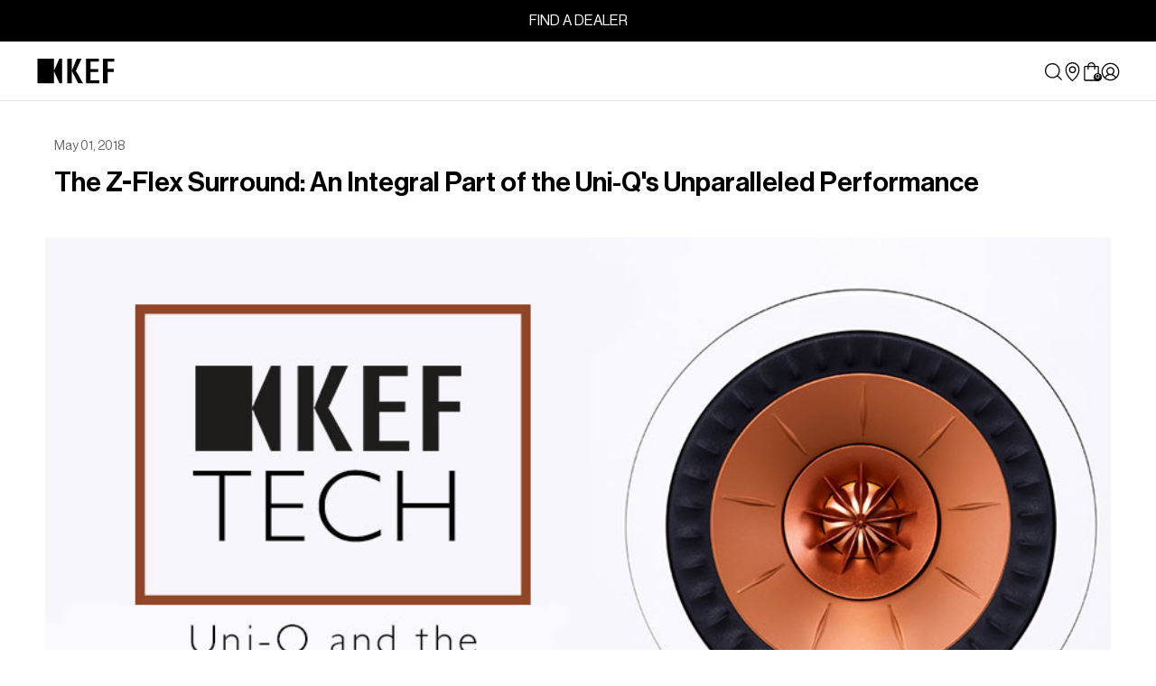

--- FILE ---
content_type: text/html; charset=utf-8
request_url: https://ca.kef.com/blogs/news/the-z-flex-surround-an-integral-part-of-the-uni-q-s-unparalleled-performance
body_size: 66553
content:
<!doctype html>
<!--[if IE 9]> <html class="ie9 no-js" lang="en"> <![endif]-->
<!--[if (gt IE 9)|!(IE)]><!--> <html class="no-js" lang="en"> <!--<![endif]-->
<head>
  
<script>
var flag_gdpr = typeof isenseGDPR !== 'undefined';
</script>



<script>
function checkGDPRGTM() {
  var allowall = document.cookie.match(/(cookieconsent_status(.*?)=allow;)/g) !== null;
    var cookie = null;
  if (window.isenseGDPR !== undefined && window.isenseGDPR.Cookies.get('cookieconsent_preferences_disabled') !== undefined) {
    cookie = window.isenseGDPR.Cookies.get('cookieconsent_preferences_disabled');
  } else if (typeof isl_rc !== 'undefined') {
    cookie = isl_rc('cookieconsent_preferences_disabled');
  }

  if (cookie != null) {
    if (cookie.indexOf('analytics') == -1 || allowall) {
        <!-- Google Tag Manager -->
(function(w,d,s,l,i){w[l]=w[l]||[];w[l].push({'gtm.start':
new Date().getTime(),event:'gtm.js'});var f=d.getElementsByTagName(s)[0],
j=d.createElement(s),dl=l!='dataLayer'?'&l='+l:'';j.async=true;j.src=
'https://www.googletagmanager.com/gtm.js?id='+i+dl;f.parentNode.insertBefore(j,f);
})(window,document,'script','dataLayer','GTM-5P62HX9');
<!-- End Google Tag Manager -->

var script = document.createElement("script");
script.type = 'text/javascript';
script.src = '//ca.kef.com/cdn/shop/t/30/assets/gtm.js?v=53471734752443425951676878101';
document.head.appendChild(script);

<!-- Crazy Egg Tracking -->
var script = document.createElement("script");
script.type = 'text/javascript';
script.src = '//script.crazyegg.com/pages/scripts/0106/2512.js';
document.head.appendChild(script);
      }
  
      if (cookie.indexOf('marketing') == -1 || allowall) {
        
      }
  
      if (cookie.indexOf('functionality') == -1 || allowall) {
        
      }
  } else {
    setTimeout(function() {
      checkGDPRGTM();
    }, 500);
  }
}

window.addEventListener('click', function (e) {
  var btn_classlist = e.target.classList;
  if (e.target && (btn_classlist.contains('cc-btn-accept-selected') || btn_classlist.contains('cc-btn-accept-all') || btn_classlist.contains('cc-deny') || btn_classlist.contains('cc-allow'))) {
    checkGDPRGTM();
  }
});

checkGDPRGTM();
</script>







<script>
!function(){var e=null,n=[],t=(document.cookie.match(/^(?:.*;)?\s*cookieconsent_preferences_disabled\s*=\s*([^;]+)(?:.*)?$/)||[,null])[1];
Object.defineProperty(window,"fbq",{get:function(){return e},set:function(o){Object.defineProperty(o,"queue",{get:function(){return null!=t&&t.indexOf("marketing")>=0?[]:n},set:function(){}}),e=o}})}();
</script>




<script>
var iac=(document.cookie.match(/^(?:.*;)?\s*cookieconsent_preferences_disabled\s*=\s*([^;]+)(?:.*)?$/)||[,null])[1];null!=iac&&iac.indexOf("marketing")>=0&&"function"==typeof fbq&&fbq("dataProcessingOptions",["LDU"],0,0);
</script>




<script>
function isl_rc(n){for(var r=n+"=",t=document.cookie.split(";"),e=0;e<t.length;e++){for(var i=t[e];" "==i.charAt(0);)i=i.substring(1,i.length);if(0==i.indexOf(r))return i.substring(r.length,i.length)}return null}
if (isl_rc('cookieconsent_status')=='allow') {
  
}
</script>


<script type="text/javascript">
    window.isense_gdpr_privacy_policy_text = "Privacy Policy";
    window.isense_gdpr_accept_button_text = "Accept all";
    window.isense_gdpr_close_button_text = "Close";
    window.isense_gdpr_reject_button_text = "Accept essentials only";
    window.isense_gdpr_change_cookies_text = "Manage choices";
    window.isense_widget_content = "Cookie Preferences";
    window.isense_gdpr_text = "This website uses cookies to ensure you get the best experience on our website.";

    window.isense_gdpr_strict_cookies_checkbox = "Strictly Required Cookies";
    window.isense_gdpr_strict_cookies_text = "These cookies are strictly required for the essential functions of the website and enable you to use the Website’s basic functions. Such cookies are only based on the actions you made, including website language, currency, login session and privacy preferences. You may configure your browser to block these cookies, but this might affect the normal functionality of our website.";

    window.isense_gdpr_analytics_cookies_checkbox = "Analytics and Statistics";
    window.isense_gdpr_analytics_cookies_text = "These cookies collect information about how you use our Website for analyzing the site traffic and cookies used for market research. These cookies are used to improve the website performance and help us in understanding our products and website design. If you are a KEF member, cookies may also be used to build a usage profile related to your member account, so we may optimize our service and product offering, and improve your experience as a customer.";

    window.isense_gdpr_marketing_cookies_checkbox = "Marketing";
    window.isense_gdpr_marketing_cookies_text = "These cookies gather information about your use of our Website to provide you with more relevant content and specific advertising. Some of these cookies are from third parties that collect internet browsing information (e.g., websites visited, time of visit) across different websites and over time, and they may use the information they collect on our Website to provide you ads (from us and other companies) across the internet. If you do not allow these cookies, you will not experience targeted ads for your interests.";

    window.isense_gdpr_functionality_cookies_checkbox = "Functional Cookies";
    window.isense_gdpr_functionality_cookies_text = "These cookies enable our website to offer additional functions and personal settings. Without these cookies, our Website may not be able to remember certain choices you have previously made or personalize your browsing experience by providing you with relevant information. These cookies can also be used to recognize your device so that you do not have to provide the same information more than once.";

    window.isense_gdpr_popup_header = "Choose Type of Cookies You Accept Using";

    
    window.isense_gdpr_popup_description = "";
    

    window.isense_gdpr_dismiss_button_text = "Close";

    window.isense_gdpr_accept_selected_button_text = "Accept Selected";
    window.isense_gdpr_accept_all_button_text = "Accept All";
    window.isense_gdpr_reject_all_button_text = "Reject All";

    window.isense_gdpr_data_collection_text = "*By clicking on the above buttons, I give my consent on collecting my IP and email (if registered). For more check <a href='https://ca.kef.com/pages/gdpr-compliance-2' target='_blank'>GDPR Compliance</a>";
    window.isense_gdpr_data_collection_text_cpra = "*By clicking on the above buttons, I give my consent on collecting my IP and email (if registered). For more check <a href='https://ca.kef.com/pages/gdpr-compliance-2' target='_blank'>CCPA-CPRA Compliance</a>";
    window.isense_gdpr_data_collection_text_vcdpa = "*By clicking on the above buttons, I give my consent on collecting my IP and email (if registered). For more check <a href='https://ca.kef.com/pages/gdpr-compliance-2' target='_blank'>VCDPA Compliance</a>";
    window.isense_gdpr_data_collection_text_us = "*By clicking on the above buttons, I give my consent on collecting my IP and email (if registered). For more check <a href='https://ca.kef.com/pages/gdpr-compliance-2' target='_blank'>US Laws Compliance</a>";
    window.isense_gdpr_data_collection_text_appi = "*By clicking on the above buttons, I give my consent on collecting my IP and email (if registered). For more check <a href='https://ca.kef.com/pages/gdpr-compliance-2' target='_blank'>APPI Compliance</a>";
    window.isense_gdpr_data_collection_text_pipeda = "*By clicking on the above buttons, I give my consent on collecting my IP and email (if registered). For more check <a href='https://ca.kef.com/pages/gdpr-compliance-2' target='_blank'>PIPEDA Compliance</a>";
    
    window.isense_gdpr_cookie__ab = "This cookie is generally provided by Shopify and is used in connection with access to the admin view of an online store platform.";
    window.isense_gdpr_cookie__orig_referrer = "This cookie is generally provided by Shopify and is used to track landing pages.";
    window.isense_gdpr_cookie_identity_state = "This cookie is generally provided by Shopify and is used  in connection with customer authentication.";
    window.isense_gdpr_cookie_identity_customer_account_number = "This cookie is generally provided by Shopify and is used  in connection with customer authentication.";
    window.isense_gdpr_cookie__landing_page = "This cookie is generally provided by Shopify and is used to track landing pages.";
    window.isense_gdpr_cookie__secure_session_id = "This cookie is generally provided by Shopify and is used to track a user's session through the multi-step checkout process and keep their order, payment and shipping details connected.";
    window.isense_gdpr_cookie_cart = "This cookie is generally provided by Shopify and is used in connection with a shopping cart.";
    window.isense_gdpr_cookie_cart_sig = "This cookie is generally provided by Shopify and is used in connection with checkout. It is used to verify the integrity of the cart and to ensure performance of some cart operations.";
    window.isense_gdpr_cookie_cart_ts = "This cookie is generally provided by Shopify and is used in connection with checkout.";
    window.isense_gdpr_cookie_cart_ver = "This cookie is generally provided by Shopify and is used in connection with the shopping cart.";
    window.isense_gdpr_cookie_cart_currency = "This cookie is generally provided by Shopify and it is set after a checkout is completed to ensure that new carts are in the same currency as the last checkout.";
    window.isense_gdpr_cookie_tracked_start_checkout = "This cookie is generally provided by Shopify and is used in connection with checkout.";
    window.isense_gdpr_cookie_storefront_digest = "This cookie is generally provided by Shopify and it stores a digest of the storefront password, allowing merchants to preview their storefront while it's password protected.";
    window.isense_gdpr_cookie_checkout_token = "This cookie is generally provided by Shopify and is used in connection with a checkout service.";
    window.isense_gdpr_cookie__shopify_m = "This cookie is generally provided by Shopify and is used for managing customer privacy settings.";
    window.isense_gdpr_cookie__shopify_tm = "This cookie is generally provided by Shopify and is used for managing customer privacy settings.";
    window.isense_gdpr_cookie__shopify_tw = "This cookie is generally provided by Shopify and is used for managing customer privacy settings.";
    window.isense_gdpr_cookie__tracking_consent = "This cookie is generally provided by Shopify and is used to store a user's preferences if a merchant has set up privacy rules in the visitor's region.";
    window.isense_gdpr_cookie_secure_customer_sig = "This cookie is generally provided by Shopify and is used in connection with a customer login.";
    window.isense_gdpr_cookie__shopify_y = "This cookie is associated with Shopify's analytics suite.";
    window.isense_gdpr_cookie_customer_auth_provider = "This cookie is associated with Shopify's analytics suite.";
    window.isense_gdpr_cookie_customer_auth_session_created_at = "This cookie is associated with Shopify's analytics suite.";
    window.isense_gdpr_cookie__y = "This cookie is associated with Shopify's analytics suite.";
    window.isense_gdpr_cookie__shopify_s = "This cookie is associated with Shopify's analytics suite.";
    window.isense_gdpr_cookie__shopify_fs = "This cookie is associated with Shopify's analytics suite.";
    window.isense_gdpr_cookie__ga = "This cookie name is associated with Google Universal Analytics";
    window.isense_gdpr_cookie__gid = "This cookie name is associated with Google Universal Analytics.";
    window.isense_gdpr_cookie__gat = "This cookie name is associated with Google Universal Analytics.";
    window.isense_gdpr_cookie__shopify_sa_t = "This cookie is associated with Shopify's analytics suite concerning marketing and referrals.";
    window.isense_gdpr_cookie__shopify_sa_p = "This cookie is associated with Shopify's analytics suite concerning marketing and referrals.";
    window.isense_gdpr_cookie_IDE = "This domain is owned by Doubleclick (Google). The main business activity is: Doubleclick is Googles real time bidding advertising exchange";
    window.isense_gdpr_cookie__s = "This cookie is associated with Shopify's analytics suite.";
    window.isense_gdpr_cookie_GPS = "This cookie is associated with YouTube which collects user data through videos embedded in websites, which is aggregated with profile data from other Google services in order to display targeted advertising to web visitors across a broad range of their own and other websites.";
    window.isense_gdpr_cookie_PREF = "This cookie, which may be set by Google or Doubleclick, may be used by advertising partners to build a profile of interests to show relevant ads on other sites.";
    window.isense_gdpr_cookie_BizoID = "This is a Microsoft MSN 1st party cookie to enable user-based content.";
    window.isense_gdpr_cookie__fbp = "Used by Facebook to deliver a series of advertisement products such as real time bidding from third party advertisers.";
    window.isense_gdpr_cookie___adroll = "This cookie is associated with AdRoll";
    window.isense_gdpr_cookie___adroll_v4 = "This cookie is associated with AdRoll";
    window.isense_gdpr_cookie___adroll_fpc = "This cookie is associated with AdRoll";
    window.isense_gdpr_cookie___ar_v4 = "This cookie is associated with AdRoll";
    window.isense_gdpr_cookie_cookieconsent_preferences_disabled = "This cookie is associated with the app Consentmo GDPR Compliance and is used for storing the customer's consent.";
    window.isense_gdpr_cookie_cookieconsent_status = "This cookie is associated with the app Consentmo GDPR Compliance and is used for storing the customer's consent.";
    window.isense_gdpr_cookie_no_info = "There is no information about this cookie yet.";
    window.isense_gdpr_cookie__customer_account_shop_sessions = "Used in combination with the _secure_account_session_id cookie to track user sessions for new customer accounts.";
    window.isense_gdpr_cookie__secure_account_session_id = "Used to track user sessions for new customer accounts.";
    window.isense_gdpr_cookie__shopify_country = "For stores where the currency/price page is determined by GeoIP, this cookie stores the page we found. This cookie helps to avoid GeoIP verification after the first application.";
    window.isense_gdpr_cookie__storefront_u = "Used to facilitate updating customer account information.";
    window.isense_gdpr_cookie__cmp_a = "Used to manage customer privacy settings.";
    window.isense_gdpr_cookie_checkout = "Used in connection with payments.";
    window.isense_gdpr_cookie_customer_account_locale = "Used in connection with new customer accounts.";
    window.isense_gdpr_cookie_dynamic_checkout_shown_on_cart = "Used in connection with payments.";
    window.isense_gdpr_cookie_hide_shopify_pay_for_checkout = "Used in connection with payments.";
    window.isense_gdpr_cookie_shopify_pay = "Used in connection with payments.";
    window.isense_gdpr_cookie_shopify_pay_redirect = "Used in connection with payments.";
    window.isense_gdpr_cookie_shop_pay_accelerated = "Used in connection with payments.";
    window.isense_gdpr_cookie_keep_alive = "Used in conjunction with buyer localization.";
    window.isense_gdpr_cookie_source_name = "Used in combination with mobile apps to provide personalized checkout behavior when browsing a compatible mobile app store.";
    window.isense_gdpr_cookie_master_device_id = "Used in conjunction with merchant login.";
    window.isense_gdpr_cookie_previous_step = "Used in connection with payments.";
    window.isense_gdpr_cookie_discount_code = "Used in connection with payments.";
    window.isense_gdpr_cookie_remember_me = "Used in connection with payments.";
    window.isense_gdpr_cookie_checkout_session_lookup = "Used in connection with payments.";
    window.isense_gdpr_cookie_checkout_prefill = "Used in connection with payments.";
    window.isense_gdpr_cookie_checkout_queue_token = "Used in connection with payments.";
    window.isense_gdpr_cookie_checkout_queue_checkout_token = "Used in connection with payments.";
    window.isense_gdpr_cookie_checkout_worker_session = "Used in connection with payments.";
    window.isense_gdpr_cookie_checkout_session_token = "Used in connection with payments.";
    window.isense_gdpr_cookie_cookietest = "Use it to make sure our systems are working properly.";
    window.isense_gdpr_cookie_order = "Used in conjunction with the order status page.";
    window["isense_gdpr_cookie_identity-state"] = "It is used in connection with user identification.";
    window.isense_gdpr_cookie_card_update_verification_id = "Used in connection with payments.";
    window.isense_gdpr_cookie_customer_account_new_login = "It is used in connection with user identification.";
    window.isense_gdpr_cookie_customer_account_preview = "It is used in connection with user identification.";
    window.isense_gdpr_cookie_customer_payment_method = "Used in connection with payments.";
    window.isense_gdpr_cookie_customer_shop_pay_agreement = "Used in connection with payments.";
    window.isense_gdpr_cookie_pay_update_intent_id = "Used in connection with payments.";
    window.isense_gdpr_cookie_localization = "Used in connection with payments.";
    window.isense_gdpr_cookie_profile_preview_token = "Used in connection with payments.";
    window.isense_gdpr_cookie_login_with_shop_finalize = "It is used in connection with user identification.";
    window.isense_gdpr_cookie_preview_theme = "It is used in conjunction with the theme editor.";
    window["isense_gdpr_cookie_shopify-editor-unconfirmed-settings"] = "It is used in conjunction with the theme editor.";
    window["isense_gdpr_cookie_wpm-test-cookie"] = "Use it to make sure our systems are working properly";

    window.isense_gdpr_cookie__ab_duration = "2 weeks";
    window.isense_gdpr_cookie__orig_referrer_duration = "2 weeks";
    window.isense_gdpr_cookie_identity_state_duration = "1 day";
    window.isense_gdpr_cookie_identity_customer_account_number_duration = "12 weeks";
    window.isense_gdpr_cookie__landing_page_duration = "2 weeks";
    window.isense_gdpr_cookie__secure_session_id_duration = "1 day";
    window.isense_gdpr_cookie_cart_duration = "2 weeks";
    window.isense_gdpr_cookie_cart_sig_duration = "2 weeks";
    window.isense_gdpr_cookie_cart_ts_duration = "2 weeks";
    window.isense_gdpr_cookie_cart_ver_duration = "2 weeks";
    window.isense_gdpr_cookie_cart_currency_duration = "2 weeks";
    window.isense_gdpr_cookie_tracked_start_checkout_duration = "1 year";
    window.isense_gdpr_cookie_storefront_digest_duration = "2 years";
    window.isense_gdpr_cookie_checkout_token_duration = "1 year";
    window.isense_gdpr_cookie__shopify_m_duration = "1 year";
    window.isense_gdpr_cookie__shopify_tm_duration = "30 minutes";
    window.isense_gdpr_cookie__shopify_tw_duration = "2 weeks";
    window.isense_gdpr_cookie__tracking_consent_duration = "1 year";
    window.isense_gdpr_cookie_secure_customer_sig_duration = "1 year";
    window.isense_gdpr_cookie__shopify_y_duration = "1 year";
    window.isense_gdpr_cookie_customer_auth_provider_duration = "1 session";
    window.isense_gdpr_cookie_customer_auth_session_created_at_duration = "1 session";
    window.isense_gdpr_cookie__y_duration = "1 year";
    window.isense_gdpr_cookie__shopify_s_duration = "30 minutes";
    window.isense_gdpr_cookie__shopify_fs_duration = "30 minutes";
    window.isense_gdpr_cookie__ga_duration = "2 years";
    window.isense_gdpr_cookie__gid_duration = "1 day";
    window.isense_gdpr_cookie__gat_duration = "1 minute";
    window.isense_gdpr_cookie__shopify_sa_t_duration = "30 minutes";
    window.isense_gdpr_cookie__shopify_sa_p_duration = "30 minutes";
    window.isense_gdpr_cookie_IDE_duration = "2 years";
    window.isense_gdpr_cookie__s_duration = "30 minutes";
    window.isense_gdpr_cookie_GPS_duration = "1 session";
    window.isense_gdpr_cookie_PREF_duration = "8 months";
    window.isense_gdpr_cookie_BizoID_duration = "1 month";
    window.isense_gdpr_cookie__fbp_duration = "3 months";
    window.isense_gdpr_cookie___adroll_duration = "1 year";
    window.isense_gdpr_cookie___adroll_v4_duration = "1 year";
    window.isense_gdpr_cookie___adroll_fpc_duration = "1 year";
    window.isense_gdpr_cookie___ar_v4_duration = "1 year";
    window.isense_gdpr_cookie_cookieconsent_preferences_disabled_duration = "1 day";
    window.isense_gdpr_cookie_cookieconsent_status_duration = "1 year";
    window.isense_gdpr_cookie_no_info_duration = "unknown";
    window.isense_gdpr_cookie__customer_account_shop_sessions_duration = "30 day";
    window.isense_gdpr_cookie__secure_account_session_id_duration = "30 day";
    window.isense_gdpr_cookie__shopify_country_duration = "session";
    window.isense_gdpr_cookie__storefront_u_duration = "1 minute";
    window.isense_gdpr_cookie__cmp_a_duration = "1 day";
    window.isense_gdpr_cookie_checkout_duration = "4 weeks";
    window.isense_gdpr_cookie_customer_account_locale_duration = "1 year";
    window.isense_gdpr_cookie_dynamic_checkout_shown_on_cart_duration = "30 minutes";
    window.isense_gdpr_cookie_hide_shopify_pay_for_checkout_duration = "session";
    window.isense_gdpr_cookie_shopify_pay_duration = "1 year";
    window.isense_gdpr_cookie_shopify_pay_redirect_duration = "60 minutes";
    window.isense_gdpr_cookie_shop_pay_accelerated_duration = "1 year";
    window.isense_gdpr_cookie_keep_alive_duration = "2 weeks";
    window.isense_gdpr_cookie_source_name_duration = "session";
    window.isense_gdpr_cookie_master_device_id_duration = "2 years";
    window.isense_gdpr_cookie_previous_step_duration = "1 year";
    window.isense_gdpr_cookie_discount_code_duration = "session";
    window.isense_gdpr_cookie_remember_me_duration = "1 year";
    window.isense_gdpr_cookie_checkout_session_lookup_duration = "3 weeks";
    window.isense_gdpr_cookie_checkout_prefill_duration = "5 minutes";
    window.isense_gdpr_cookie_checkout_queue_token_duration = "1 year";
    window.isense_gdpr_cookie_checkout_queue_checkout_token_duration = "1 year";
    window.isense_gdpr_cookie_checkout_worker_session_duration = "3 day";
    window.isense_gdpr_cookie_checkout_session_token_duration = "3 weeks";
    window.isense_gdpr_cookie_cookietest_duration = "1 minute";
    window.isense_gdpr_cookie_order_duration = "3 weeks";
    window["isense_gdpr_cookie_identity-state_duration"] = "1 day";
    window.isense_gdpr_cookie_card_update_verification_id_duration = "1 day";
    window.isense_gdpr_cookie_customer_account_new_login_duration = "20 minutes";
    window.isense_gdpr_cookie_customer_account_preview_duration = "7 day";
    window.isense_gdpr_cookie_customer_payment_method_duration = "60 minutes";
    window.isense_gdpr_cookie_customer_shop_pay_agreement_duration = "1 minute";
    window.isense_gdpr_cookie_pay_update_intent_id_duration = "20 minutes";
    window.isense_gdpr_cookie_localization_duration = "2 weeks";
    window.isense_gdpr_cookie_profile_preview_token_duration = "5 minutes";
    window.isense_gdpr_cookie_login_with_shop_finalize_duration = "5 minutes";
    window.isense_gdpr_cookie_preview_theme_duration = "session";
    window["isense_gdpr_cookie_shopify-editor-unconfirmed-settings_duration"] = "1 day";
    window["isense_gdpr_cookie_wpm-test-isense_cookie_duration"] = "";

    window.isense_gdpr_cookie__ab_provider = "Shopify";
    window.isense_gdpr_cookie__orig_referrer_provider = "Shopify";
    window.isense_gdpr_cookie_identity_state_provider = "Shopify";
    window.isense_gdpr_cookie_identity_customer_account_number_provider = "Shopify";
    window.isense_gdpr_cookie__landing_page_provider = "Shopify";
    window.isense_gdpr_cookie__secure_session_id_provider = "Shopify";
    window.isense_gdpr_cookie_cart_provider = "Shopify";
    window.isense_gdpr_cookie_cart_sig_provider = "Shopify";
    window.isense_gdpr_cookie_cart_ts_provider = "Shopify";
    window.isense_gdpr_cookie_cart_ver_provider = "Shopify";
    window.isense_gdpr_cookie_cart_currency_provider = "Shopify";
    window.isense_gdpr_cookie_tracked_start_checkout_provider = "Shopify";
    window.isense_gdpr_cookie_storefront_digest_provider = "Shopify";
    window.isense_gdpr_cookie_checkout_token_provider = "Shopify";
    window.isense_gdpr_cookie__shopify_m_provider = "Shopify";
    window.isense_gdpr_cookie__shopify_tm_provider = "Shopify";
    window.isense_gdpr_cookie__shopify_tw_provider = "Shopify";
    window.isense_gdpr_cookie__tracking_consent_provider = "Shopify";
    window.isense_gdpr_cookie_secure_customer_sig_provider = "Shopify";
    window.isense_gdpr_cookie__shopify_y_provider = "Shopify";
    window.isense_gdpr_cookie_customer_auth_provider_provider = "Shopify";
    window.isense_gdpr_cookie_customer_auth_session_created_at_provider = "Shopify";
    window.isense_gdpr_cookie__y_provider = "Shopify";
    window.isense_gdpr_cookie__shopify_s_provider = "Shopify";
    window.isense_gdpr_cookie__shopify_fs_provider = "Shopify";
    window.isense_gdpr_cookie__ga_provider = "Google Analytics";
    window.isense_gdpr_cookie__gid_provider = "Google Analytics";
    window.isense_gdpr_cookie__gat_provider = "Google Analytics";
    window.isense_gdpr_cookie__shopify_sa_t_provider = "Shopify";
    window.isense_gdpr_cookie__shopify_sa_p_provider = "Shopify";
    window.isense_gdpr_cookie_IDE_provider = "Google DoubleClick";
    window.isense_gdpr_cookie__s_provider = "Shopify";
    window.isense_gdpr_cookie_GPS_provider = "Youtube";
    window.isense_gdpr_cookie_PREF_provider = "Youtube";
    window.isense_gdpr_cookie_BizoID_provider = "LinkedIn";
    window.isense_gdpr_cookie__fbp_provider = "Meta Platforms, Inc.";
    window.isense_gdpr_cookie___adroll_provider = "Adroll Group";
    window.isense_gdpr_cookie___adroll_v4_provider = "Adroll Group";
    window.isense_gdpr_cookie___adroll_fpc_provider = "Adroll Group";
    window.isense_gdpr_cookie___ar_v4_provider = "Adroll Group";
    window.isense_gdpr_cookie_cookieconsent_preferences_disabled_provider = "GDPR/CCPA + Cookie management";
    window.isense_gdpr_cookie_cookieconsent_status_provider = "GDPR/CCPA + Cookie management";
    window.isense_gdpr_cookie_no_info_provider = "unknown";
</script>
  <meta charset="utf-8">
  <meta http-equiv="X-UA-Compatible" content="IE=edge,chrome=1">
  <meta name="viewport" content="width=device-width,initial-scale=1">
  <meta name="google-site-verification" content="Lc4cWPkIKsRRWYc3wTfvTlS1YPYqAkviqxTWrjIQ5Og" />
  <meta name="google-site-verification" content="oCUdE1K55IjW0zxzvztEwc5hHzvZ76-T4XuN9OUt3zo" />
  <link rel="shortcut icon" href="https://assets.kef.com/shopify/themes/icons/favicon.ico">
<link rel="apple-touch-icon" sizes="180x180" href="https://assets.kef.com/shopify/themes/icons/apple-touch-icon.png">
<link rel="icon" type="image/png" sizes="32x32" href="https://assets.kef.com/shopify/themes/icons/favicon-32x32.png">
<link rel="icon" type="image/png" sizes="16x16" href="https://assets.kef.com/shopify/themes/icons/favicon-16x16.png">
<link rel="manifest" href="https://assets.kef.com/shopify/themes/icons/site.webmanifest">
<link rel="mask-icon" href="https://assets.kef.com/shopify/themes/icons/safari-pinned-tab.svg" color="#ffffff">
<meta name="msapplication-TileColor" content="#ffffff">
<meta name="theme-color" content="#ffffff">
  <title>
  An Integral Part of the Uni-Q&#39;s Unparalleled Performance | KEF Canada
</title>
  
    <meta name="description" content="Every component and sub-assembly in a driver affects the overall performance of the driver. The Z-Flex surround is integral to the superior high-frequency response of our speakers."><link rel="canonical" href="https://ca.kef.com/blogs/news/the-z-flex-surround-an-integral-part-of-the-uni-q-s-unparalleled-performance">
<link rel="alternate" href="https://international.kef.com/blogs/news/the-z-flex-surround-an-integral-part-of-the-uni-q-s-unparalleled-performance" hreflang="x-default"><link rel="alternate" href="https://de.kef.com/blogs/news/the-z-flex-surround-an-integral-part-of-the-uni-q-s-unparalleled-performance" hreflang="de"><link rel="alternate" href="https://de.kef.com/blogs/news/the-z-flex-surround-an-integral-part-of-the-uni-q-s-unparalleled-performance" hreflang="de-AT"><link rel="alternate" href="https://fr.kef.com/blogs/news/the-z-flex-surround-an-integral-part-of-the-uni-q-s-unparalleled-performance" hreflang="fr"><link rel="alternate" href="https://fr.kef.com/blogs/news/the-z-flex-surround-an-integral-part-of-the-uni-q-s-unparalleled-performance" hreflang="fr-BE"><link rel="alternate" href="https://nl.kef.com/blogs/news/the-z-flex-surround-an-integral-part-of-the-uni-q-s-unparalleled-performance" hreflang="nl"><link rel="alternate" href="https://nl.kef.com/blogs/news/the-z-flex-surround-an-integral-part-of-the-uni-q-s-unparalleled-performance" hreflang="nl-BE"><link rel="alternate" href="https://uk.kef.com/blogs/news/the-z-flex-surround-an-integral-part-of-the-uni-q-s-unparalleled-performance" hreflang="en-GB"><link rel="alternate" href="https://eu.kef.com/blogs/news/the-z-flex-surround-an-integral-part-of-the-uni-q-s-unparalleled-performance" hreflang="en-IT"><link rel="alternate" href="https://eu.kef.com/blogs/news/the-z-flex-surround-an-integral-part-of-the-uni-q-s-unparalleled-performance" hreflang="en-SE"><link rel="alternate" href="https://eu.kef.com/blogs/news/the-z-flex-surround-an-integral-part-of-the-uni-q-s-unparalleled-performance" hreflang="en-ES"><link rel="alternate" href="https://eu.kef.com/blogs/news/the-z-flex-surround-an-integral-part-of-the-uni-q-s-unparalleled-performance" hreflang="en-FI"><link rel="alternate" href="https://eu.kef.com/blogs/news/the-z-flex-surround-an-integral-part-of-the-uni-q-s-unparalleled-performance" hreflang="en-PL"><link rel="alternate" href="https://eu.kef.com/blogs/news/the-z-flex-surround-an-integral-part-of-the-uni-q-s-unparalleled-performance" hreflang="en-DK"><link rel="alternate" href="https://eu.kef.com/blogs/news/the-z-flex-surround-an-integral-part-of-the-uni-q-s-unparalleled-performance" hreflang="en-HR"><link rel="alternate" href="https://eu.kef.com/blogs/news/the-z-flex-surround-an-integral-part-of-the-uni-q-s-unparalleled-performance" hreflang="en-PT"><link rel="alternate" href="https://eu.kef.com/blogs/news/the-z-flex-surround-an-integral-part-of-the-uni-q-s-unparalleled-performance" hreflang="en-IE"><link rel="alternate" href="https://eu.kef.com/blogs/news/the-z-flex-surround-an-integral-part-of-the-uni-q-s-unparalleled-performance" hreflang="en-RO"><link rel="alternate" href="https://hk.kef.com/blogs/news/the-z-flex-surround-an-integral-part-of-the-uni-q-s-unparalleled-performance" hreflang="en-HK"><link rel="alternate" href="https://hk.kef.com/zh/blogs/news/the-z-flex-surround-an-integral-part-of-the-uni-q-s-unparalleled-performance" hreflang="zh-HK"><link rel="alternate" href="https://ap.kef.com/blogs/news/the-z-flex-surround-an-integral-part-of-the-uni-q-s-unparalleled-performance" hreflang="en-SG"><link rel="alternate" href="https://tw.kef.com/blogs/news/the-z-flex-surround-an-integral-part-of-the-uni-q-s-unparalleled-performance" hreflang="zh-Hant-TW"><link rel="alternate" href="https://jp.kef.com/blogs/news/the-z-flex-surround-an-integral-part-of-the-uni-q-s-unparalleled-performance" hreflang="ja"><link rel="alternate" href="https://kr.kef.com/blogs/news/the-z-flex-surround-an-integral-part-of-the-uni-q-s-unparalleled-performance" hreflang="ko"><link rel="alternate" href="https://www.kef.cn/blogs/news/the-z-flex-surround-an-integral-part-of-the-uni-q-s-unparalleled-performance" hreflang="zh-Hans-CN"><link rel="alternate" href="https://au.kef.com/blogs/news/the-z-flex-surround-an-integral-part-of-the-uni-q-s-unparalleled-performance" hreflang="en-AU"><link rel="alternate" href="https://mx.kef.com/blogs/news/the-z-flex-surround-an-integral-part-of-the-uni-q-s-unparalleled-performance" hreflang="es-MX"><link rel="alternate" href="https://mx.kef.com/en/blogs/news/the-z-flex-surround-an-integral-part-of-the-uni-q-s-unparalleled-performance" hreflang="en-MX"><link rel="alternate" href="https://ca.kef.com/blogs/news/the-z-flex-surround-an-integral-part-of-the-uni-q-s-unparalleled-performance" hreflang="en-CA"><link rel="alternate" href="https://ca.kef.com/fr/blogs/news/the-z-flex-surround-an-integral-part-of-the-uni-q-s-unparalleled-performance" hreflang="fr-CA"><link rel="alternate" href="https://us.kef.com/blogs/news/the-z-flex-surround-an-integral-part-of-the-uni-q-s-unparalleled-performance" hreflang="en-US"><link rel="alternate" href="https://international.kef.com/blogs/news/the-z-flex-surround-an-integral-part-of-the-uni-q-s-unparalleled-performance" hreflang="en"><meta property="og:site_name" content="KEF CA">
<meta property="og:url" content="https://ca.kef.com/blogs/news/the-z-flex-surround-an-integral-part-of-the-uni-q-s-unparalleled-performance">
<meta property="og:title" content="The Z-Flex Surround: An Integral Part of the Uni-Q's Unparalleled Performance">
<meta property="og:type" content="article">
<meta property="og:description" content="Every component and sub-assembly in a driver affects the overall performance of the driver. The Z-Flex surround is integral to the superior high-frequency response of our speakers. "><meta property="og:image" content="http://ca.kef.com/cdn/shop/articles/5097e0778355a28bf48ea94b7682d95a_1200x1200.jpg?v=1666163711">
<meta property="og:image:secure_url" content="https://ca.kef.com/cdn/shop/articles/5097e0778355a28bf48ea94b7682d95a_1200x1200.jpg?v=1666163711">
<meta property="og:image:width" content="960">
      <meta property="og:image:height" content="500">
      <meta property="og:image:alt" content="The Z-Flex Surround: An Integral Part of the Uni-Q's Unparalleled Performance">
<meta name="twitter:site" content="@KEF_America">
<meta name="twitter:card" content="summary_large_image">
<meta name="twitter:title" content="The Z-Flex Surround: An Integral Part of the Uni-Q's Unparalleled Performance">
<meta name="twitter:description" content="Every component and sub-assembly in a driver affects the overall performance of the driver. The Z-Flex surround is integral to the superior high-frequency response of our speakers. "><script>
    document.documentElement.className = document.documentElement.className.replace('no-js', 'js');
  </script>
  
  <link href="https://assets.kef.com/shopify/themes/fonts/theme-fonts.css" rel="stylesheet" type="text/css" media="all">
  <link href="https://assets.kef.com/shopify/themes/fonts/v2/theme-font.css" rel="stylesheet" type="text/css" media="all">
  <link href="https://assets.kef.com/shopify/themes/fonts/v2/Degular-Regular.woff2" rel="preload" as="font" crossorigin>
  <link href="https://assets.kef.com/shopify/themes/fonts/v2/Degular-Semibold.woff2" rel="preload" as="font" crossorigin>
  <link href="https://assets.kef.com/shopify/themes/fonts/v2/NeueHaasDisplay-Roman.woff2" rel="preload" as="font" crossorigin>
  <link href="https://assets.kef.com/shopify/themes/fonts/v2/NeueHaasDisplay-Medium.woff2" rel="preload" as="font" crossorigin>
  
  <style type="text/css">
    :root {
      --degular: 'Degular', sans-serif;
      --neue-haas: 'Neue Haas Grotesk Display Pro', sans-serif;
      
      --language-en: "English";
      --language-zh-tw: "中文";
      --language-es: "Español";
      --language-fr: "Français";
      --width-site: 1240px;

      --text_newsletter_last_name: "Last name";
      --text_cart_grand_total: "Total";
    }
    
    @media (min-width: 1500px) { 
      html[lang="fr"] #NavDrawer { display: none !important; }
      html[lang="fr"] #site-header .site-header__menu { display: none !important; }
    }
    @media (max-width: 1499px) {
      html[lang="fr"] #NavDrawer { display: block !important; }
      html[lang="fr"] #site-header .site-header__menu { display: flex !important; }
      html[lang="fr"] #site-header .header-bar { padding-top: 15px; }
      html[lang="fr"] #site-header .nav-bar { display: none; }
      html[lang="fr"] #site-header .language-selector { display: none; }
    }
  </style>
  <link href="//ca.kef.com/cdn/shop/t/30/assets/theme.scss.css?v=151154966093176653411732505649" rel="stylesheet" type="text/css" media="all" />
  <link href="//ca.kef.com/cdn/shop/t/30/assets/bootstrap-grid.css?v=58291341572874936421692767150" rel="stylesheet" type="text/css" media="all" />
  <link href="https://cdnjs.cloudflare.com/ajax/libs/flag-icon-css/6.6.6/css/flag-icons.min.css" rel="stylesheet" type="text/css" media="all" />
  <link href="//ca.kef.com/cdn/shop/t/30/assets/theme-v3.css?v=15251130183152028551762737748" rel="stylesheet" type="text/css" media="all" />
  <link href="https://assets.kef.com/shopify/themes/color-swatch/swatch.css?v=24" rel="stylesheet">
  <link href="//ca.kef.com/cdn/shop/t/30/assets/main.scss.css?v=170924775103052615301732505649" rel="stylesheet" type="text/css" media="all" />
<script>
    window.kef = {};
    window.kef.assets = {
      aria: {
        texts: '{&quot;back_to_top&quot;=&gt;&quot;Back to top&quot;, &quot;open&quot;=&gt;&quot;Open&quot;, &quot;close&quot;=&gt;&quot;Close&quot;, &quot;previous&quot;=&gt;&quot;Previous&quot;, &quot;next&quot;=&gt;&quot;Next&quot;, &quot;explore_more&quot;=&gt;&quot;Explore more&quot;, &quot;play_video&quot;=&gt;&quot;Play video&quot;, &quot;img_spacer&quot;=&gt;&quot;blank&quot;, &quot;drawer_menu&quot;=&gt;&quot;Drawer menu&quot;, &quot;site_search&quot;=&gt;&quot;Site search&quot;, &quot;footer_newsletter_title&quot;=&gt;&quot;Subscribe to our newsletter&quot;, &quot;newsletter_popup_image_alt&quot;=&gt;&quot;Newsletter popup&quot;, &quot;mykef_section_image_alt&quot;=&gt;&quot;MyKEF section&quot;, &quot;product_variants_dropdown_label&quot;=&gt;&quot;Select option&quot;, &quot;hotspot_toggle&quot;=&gt;&quot;Toggle&quot;, &quot;tih_video_link&quot;=&gt;&quot;Watch the video&quot;, &quot;book_a_demo_calendar_icon_alt&quot;=&gt;&quot;Calendar icon&quot;, &quot;mykef&quot;=&gt;{&quot;mykef_connect_alt&quot;=&gt;&quot;MyKEF Connect icon&quot;, &quot;apple_app_store_alt&quot;=&gt;&quot;Download on the Apple App Store&quot;, &quot;google_play_store_alt&quot;=&gt;&quot;Get it on Google Play&quot;}, &quot;social&quot;=&gt;{&quot;facebook&quot;=&gt;&quot;Facebook&quot;, &quot;twitter&quot;=&gt;&quot;X / Twitter&quot;, &quot;instagram&quot;=&gt;&quot;Instagram&quot;, &quot;linkedin&quot;=&gt;&quot;LinkedIn&quot;, &quot;youtube&quot;=&gt;&quot;YouTube&quot;, &quot;discord&quot;=&gt;&quot;Discord&quot;, &quot;line&quot;=&gt;&quot;LINE&quot;, &quot;kakao&quot;=&gt;&quot;Kakao&quot;, &quot;tiktok&quot;=&gt;&quot;TikTok&quot;, &quot;wechat&quot;=&gt;&quot;WeChat&quot;, &quot;weibo&quot;=&gt;&quot;Weibo&quot;, &quot;xhs&quot;=&gt;&quot;XHS&quot;}}',
      },
      language: {
        en: 'English',
        'zh-tw': '中文',
        es: 'Español',
        fr: 'Français',
      },
      sticky_menu: {
        css: `//ca.kef.com/cdn/shop/t/30/assets/sticky-menu.css?v=47279155907589140961765951685`,
        js: `//ca.kef.com/cdn/shop/t/30/assets/sticky-menu.js?v=101269469024843361811761706183`,
      },
      swiper: {
        css: `//ca.kef.com/cdn/shop/t/30/assets/kef-swiper.css?v=34192427464831469871761029240`,
        js: `//ca.kef.com/cdn/shop/t/30/assets/kef-swiper.js?v=167206261710444973991767942785`,
      },
      table_comparison: {
        css: `//ca.kef.com/cdn/shop/t/30/assets/kef-table-comparison.css?v=30293860221189048441732505612`,
        js: `//ca.kef.com/cdn/shop/t/30/assets/kef-table-comparison.js?v=156367334713429394791732505610`,
      },
      hotspots: {
        css: `//ca.kef.com/cdn/shop/t/30/assets/kef-hotspots.css?v=181184023639115937701758510127`,
        js: `//ca.kef.com/cdn/shop/t/30/assets/kef-hotspots.js?v=27238586576862428311750732854`,
      },
      video_sequence: {
        css: `//ca.kef.com/cdn/shop/t/30/assets/kef-video-sequence.css?v=144419880598202155151758510126`,
        js: `//ca.kef.com/cdn/shop/t/30/assets/kef-video-sequence.js?v=143842571866062438311758510127`,
      },
      video_worker: {
        js: `//ca.kef.com/cdn/shop/t/30/assets/video-worker.js?v=132374297079024689951762315490`,
      },
      latest_offer: {
        css: `//ca.kef.com/cdn/shop/t/30/assets/latest-offer.css?v=13379139108218145201732505611`,
        js: `//ca.kef.com/cdn/shop/t/30/assets/latest-offer.js?v=147933661697069308961742883142`,
        texts: {
          add_to_cart: 'Add to Cart',
          add_to_cart_mb: 'Add',
          sold_out: 'Sold Out',
        },
      },
      latest_offer_v2: {
        css: `//ca.kef.com/cdn/shop/t/30/assets/latest-offer-v2.css?v=148446442415247388411750151522`,
        js: `//ca.kef.com/cdn/shop/t/30/assets/latest-offer-v2.js?v=93393431172062540321742456801`,
      },
      product_carousel: {
        css: `//ca.kef.com/cdn/shop/t/30/assets/product-carousel-v2.css?v=114845473592203858021758510127`,
        js: `//ca.kef.com/cdn/shop/t/30/assets/product-carousel-v2.js?v=70683019169885770751763019221`,
        texts: {
          shop_now: 'Shop Now',
          explore_more: 'Explore more',
          swatch_more: '+ {{ number }} more',
        },
      },
      product_collection: {
        css: `//ca.kef.com/cdn/shop/t/30/assets/product-collection-v2.css?v=91474062883873642671732505612`,
        js: `//ca.kef.com/cdn/shop/t/30/assets/product-collection-js.css?v=3651`,
        texts: {
          shop: 'Shop',
          shop_now: 'Shop Now',
        },
      },
      product_comparison: {
        css: `//ca.kef.com/cdn/shop/t/30/assets/product-comparison.css?v=131914833904138326101732505614`,
        js: `//ca.kef.com/cdn/shop/t/30/assets/product-comparison.js?v=42823561868455211671728549922`,
        texts: `{&quot;add_a_product&quot;=&gt;&quot;Add a Product&quot;, &quot;add_new_products&quot;=&gt;&quot;Choose other two products to compare&quot;, &quot;choose_a_product&quot;=&gt;&quot;Choose a product&quot;, &quot;choose_other_products&quot;=&gt;&quot;Choose other two products&quot;, &quot;cancel&quot;=&gt;&quot;Cancel&quot;, &quot;confirm&quot;=&gt;&quot;Confirm&quot;, &quot;see_all&quot;=&gt;&quot;See all&quot;, &quot;see_less&quot;=&gt;&quot;See less&quot;}`,
        data_type: 'excel', // excel salsify
        data_url: `//ca.kef.com/cdn/shop/t/30/assets/product-comparison-salsify-20240318.json?v=21825988082632489701751957843`,
      },
      referral: {
        flag: false,
        url_path: `https://assets.kef.com/locale/kef/`,
        env_folder: `pd`,
      },
    };
    window.kef.theme_menu = {
      data_url: '//ca.kef.com/cdn/shop/t/30/assets/theme-menu-ca-en.json?v=10873279309278017031766152706',
      asset_url: 'https://assets.kef.com/shopify/themes/menu/default/',
      texts: {
        header:"{\u0026quot;back\u0026quot;=\u0026gt;\u0026quot;Back\u0026quot;}",
        drawer:"{\u0026quot;back\u0026quot;=\u0026gt;\u0026quot;Back\u0026quot;}",
        footer:"{\u0026quot;back\u0026quot;=\u0026gt;\u0026quot;Back\u0026quot;}",
      },
      arrow_icon: `<svg xmlns="http://www.w3.org/2000/svg" width="32" height="32" viewBox="0 0 32 32" fill="%231F1E1E"><path fill-rule="evenodd" clip-rule="evenodd" d="M12.4142 6.99997L21.1213 15.7071C21.5118 16.0976 21.5118 16.7308 21.1213 17.1213L12.4142 25.8284L11 24.4142L19 16.4142L11 8.41418L12.4142 6.99997Z" fill="%231F1E1E"/></svg>`,
      plus_icon: `<svg xmlns="http://www.w3.org/2000/svg" width="32" height="32" viewBox="0 0 32 32" fill="%231F1E1E"><path fill-rule="evenodd" clip-rule="evenodd" d="M17 15V2H15V15H2V17H15V30H17V17H30V15H17Z" fill="%231F1E1E"/></svg>`,
      close_button: `<svg width="21" height="22" viewBox="0 0 21 22" fill="none" xmlns="http://www.w3.org/2000/svg">
<path fill-rule="evenodd" clip-rule="evenodd" d="M3.5531 3.125L18.4023 17.9742L17.4743 18.9023L2.62502 4.05308L3.5531 3.125Z" fill="black"/>
<path fill-rule="evenodd" clip-rule="evenodd" d="M2.625 17.9742L17.4742 3.125L18.4023 4.05308L3.55308 18.9023L2.625 17.9742Z" fill="black"/>
</svg>
`,
    };
    window.kef.sso = {
      url: `https://kefid.kef.com`,
      login: `https://kefid.kef.com/auth/login?callbackUrl=https%3A%2F%2Fca.kef.com%2Fblogs%2Fnews%2Fthe-z-flex-surround-an-integral-part-of-the-uni-q-s-unparalleled-performance&lang=ca`,
      register: `https://kefid.kef.com/auth/signup_with_email?callbackUrl=https%3A%2F%2Fca.kef.com%2Faccount&lang=ca`,
      logout: `https://kefid.kef.com/auth/logout?callbackUrl=https%3A%2F%2Fca.kef.com%2Faccount%2Flogout&lang=ca`,

      tih_login: `https://kefid.kef.com/auth/campaign/TakeItHome/login?callbackUrl=https%3A%2F%2Fca.kef.com%2Fpages%2Ftake-it-home-form&lang=ca`,
      tih_register: `https://kefid.kef.com/auth/campaign/TakeItHome/signup?callbackUrl=https%3A%2F%2Fca.kef.com%2F&lang=ca&campaignCity=Seoul`,

      replaceLinks: (el) => {
        el = el || $('body');
        $('a[href*="/account/login"]', el).attr('href', window.kef.sso.login);
        $('a[href*="/account/register"]', el).attr('href', window.kef.sso.register);
        $('a[href*="/account/logout"]', el).attr('href', window.kef.sso.logout);

        var utm_params = Cookies.get('sso_utm') || '',
            utm_test = location.search.match(/(?:utm_source|utm_medium|utm_campaign|utm_content|utm_landing)/ig);
        if (utm_test !== null) {
          utm_params = location.search.replace('?', '&');
          if (utm_params.indexOf('utm_landing=') < 0) {
            utm_params += `&utm_landing=https://ca.kef.com/blogs/news/the-z-flex-surround-an-integral-part-of-the-uni-q-s-unparalleled-performance`;
          }
          utm_params = encodeURIComponent(utm_params);
          Cookies.set('sso_utm', utm_params, {
            expires: 14
          });
        }
        if (utm_params != '') {
          window.kef.sso.appendUtmParams(el, utm_params);
        }
      },
      appendUtmParams: (el, params) => {
        $(window).on('load', function() {
          $(`a[href*="https://kefid.kef.com"]`).each(function() {
            var href = $(this).attr('href');
            $(this).attr('href', href + decodeURIComponent(params));
          });
        });
      },
    };
    window.kef.minicart = {
      enable: true,
    };
  </script>

  <script>
    window.theme = window.theme || {};
    window.money_format = '${{amount}}';
    window.shop_currency = 'CAD';
    window.template = 'article';
    window.domain_url = 'https://ca.kef.com';
    window.root_url = '/';

    theme.strings = {
      minicartItem: "item",
      minicartItems: "items",
      stockAvailable: "1 available",
      addToCart: "Add to Cart",
      soldOut: "Sold Out",
      unavailable: "Unavailable",
      noStockAvailable: "The item could not be added to your basket because there are not enough in stock.",
      willNotShipUntil: "Will not ship until [date]",
      willBeInStockAfter: "Will be in stock after [date]",
      totalCartDiscount: "You're saving [savings]",
      addressError: "Error looking up that address",
      addressNoResults: "No results for that address",
      addressQueryLimit: "You have exceeded the Google API usage limit. Consider upgrading to a \u003ca href=\"https:\/\/developers.google.com\/maps\/premium\/usage-limits\"\u003ePremium Plan\u003c\/a\u003e.",
      authError: "There was a problem authenticating your Google Maps API Key."
    };
  </script>

  <script> ! function(s, a, e, v, n, t, z) {
    if (s.saq) return;
    n = s.saq = function() {
        n.callMethod ? n.callMethod.apply(n, arguments) : n.queue.push(arguments)
    };
    if (!s._saq) s._saq = n;
    n.push = n;
    n.loaded = !0;
    n.version = '1.0';
    n.queue = [];
    t = a.createElement(e);
    t.async = !0;
    t.src = v;
    z = a.getElementsByTagName(e)[0];
    z.parentNode.insertBefore(t, z)
}(window, document, 'script', 'https://tags.srv.stackadapt.com/events.js');
saq('ts', 'y56SVK738bA23rVo4JTBmA'); </script>

  
  <!--[if (gt IE 9)|!(IE)]><!--><script src="//ca.kef.com/cdn/shop/t/30/assets/lazysizes.min.js?v=56045284683979784691666683718" async="async"></script><!--<![endif]-->
  <!--[if lte IE 9]><script src="//ca.kef.com/cdn/shop/t/30/assets/lazysizes.min.js?v=56045284683979784691666683718"></script><![endif]-->

  <!--[if (gt IE 9)|!(IE)]><!--><script src="//ca.kef.com/cdn/shop/t/30/assets/vendor.js?v=90977963564075215971666683718" defer="defer"></script><!--<![endif]-->
  <!--[if lt IE 9]><script src="//ca.kef.com/cdn/shop/t/30/assets/vendor.js?v=90977963564075215971666683718"></script><![endif]-->
  
  <script src="//ajax.googleapis.com/ajax/libs/jquery/1.12.4/jquery.min.js" type="text/javascript"></script>
  <script src="https://cdnjs.cloudflare.com/ajax/libs/jquery-validate/1.21.0/jquery.validate.min.js" defer="defer"></script>

  
  


    <script>
      window.kef.cart = {
        error:"{\u0026quot;max_qty_reach\u0026quot;=\u0026gt;\u0026quot;*You have reached the maximum of stocks available.\u0026quot;, \u0026quot;order_min_qty\u0026quot;=\u0026gt;\u0026quot;not reach minimum quantity order\u0026quot;, \u0026quot;order_modulo_qty\u0026quot;=\u0026gt;\u0026quot;quantity must order in multiple of {{ qty }} unit(s)\u0026quot;}",
        texts: {
          add_to_cart: `Add to Cart`,
          sold_out: `Sold Out`,
        },
      }
    </script>

  <!--[if (gt IE 9)|!(IE)]><!--><script src="//ca.kef.com/cdn/shop/t/30/assets/theme.js?v=135552722779966386091758611521" defer="defer"></script><!--<![endif]-->
  <!--[if lte IE 9]><script src="//ca.kef.com/cdn/shop/t/30/assets/theme.js?v=135552722779966386091758611521"></script><![endif]-->

  
<script>window.performance && window.performance.mark && window.performance.mark('shopify.content_for_header.start');</script><meta name="google-site-verification" content="y5QVwtrqpPRGqk29HGKWmCg7vLQIp8mAzyUDIpOfJ2s">
<meta id="shopify-digital-wallet" name="shopify-digital-wallet" content="/61341892831/digital_wallets/dialog">
<meta name="shopify-checkout-api-token" content="0ff1cc976f118596bf2ec919c711bfee">
<meta id="in-context-paypal-metadata" data-shop-id="61341892831" data-venmo-supported="true" data-environment="production" data-locale="en_US" data-paypal-v4="true" data-currency="CAD">
<link rel="alternate" type="application/atom+xml" title="Feed" href="/blogs/news.atom" />



<script async="async" src="/checkouts/internal/preloads.js?locale=en-CA"></script>
<script id="apple-pay-shop-capabilities" type="application/json">{"shopId":61341892831,"countryCode":"US","currencyCode":"CAD","merchantCapabilities":["supports3DS"],"merchantId":"gid:\/\/shopify\/Shop\/61341892831","merchantName":"KEF CA","requiredBillingContactFields":["postalAddress","email","phone"],"requiredShippingContactFields":["postalAddress","email","phone"],"shippingType":"shipping","supportedNetworks":["visa","masterCard","amex","discover","jcb"],"total":{"type":"pending","label":"KEF CA","amount":"1.00"},"shopifyPaymentsEnabled":false,"supportsSubscriptions":false}</script>
<script id="shopify-features" type="application/json">{"accessToken":"0ff1cc976f118596bf2ec919c711bfee","betas":["rich-media-storefront-analytics"],"domain":"ca.kef.com","predictiveSearch":true,"shopId":61341892831,"locale":"en"}</script>
<script>var Shopify = Shopify || {};
Shopify.shop = "kef-ca.myshopify.com";
Shopify.locale = "en";
Shopify.currency = {"active":"CAD","rate":"1.0"};
Shopify.country = "CA";
Shopify.theme = {"name":"20250618 flow Venture - mykef v2","id":136105689311,"schema_name":"Venture","schema_version":"4.1.2","theme_store_id":null,"role":"main"};
Shopify.theme.handle = "null";
Shopify.theme.style = {"id":null,"handle":null};
Shopify.cdnHost = "ca.kef.com/cdn";
Shopify.routes = Shopify.routes || {};
Shopify.routes.root = "/";</script>
<script type="module">!function(o){(o.Shopify=o.Shopify||{}).modules=!0}(window);</script>
<script>!function(o){function n(){var o=[];function n(){o.push(Array.prototype.slice.apply(arguments))}return n.q=o,n}var t=o.Shopify=o.Shopify||{};t.loadFeatures=n(),t.autoloadFeatures=n()}(window);</script>
<script id="shop-js-analytics" type="application/json">{"pageType":"article"}</script>
<script defer="defer" async type="module" src="//ca.kef.com/cdn/shopifycloud/shop-js/modules/v2/client.init-shop-cart-sync_BApSsMSl.en.esm.js"></script>
<script defer="defer" async type="module" src="//ca.kef.com/cdn/shopifycloud/shop-js/modules/v2/chunk.common_CBoos6YZ.esm.js"></script>
<script type="module">
  await import("//ca.kef.com/cdn/shopifycloud/shop-js/modules/v2/client.init-shop-cart-sync_BApSsMSl.en.esm.js");
await import("//ca.kef.com/cdn/shopifycloud/shop-js/modules/v2/chunk.common_CBoos6YZ.esm.js");

  window.Shopify.SignInWithShop?.initShopCartSync?.({"fedCMEnabled":true,"windoidEnabled":true});

</script>
<script>(function() {
  var isLoaded = false;
  function asyncLoad() {
    if (isLoaded) return;
    isLoaded = true;
    var urls = ["https:\/\/d1hcrjcdtouu7e.cloudfront.net\/js\/gdpr_cookie_consent.min.js?shop=kef-ca.myshopify.com","https:\/\/www.pxucdn.com\/apps\/uso.js?shop=kef-ca.myshopify.com","https:\/\/schemaplusfiles.s3.amazonaws.com\/loader.min.js?shop=kef-ca.myshopify.com","https:\/\/services.nofraud.com\/js\/device.js?shop=kef-ca.myshopify.com"];
    for (var i = 0; i < urls.length; i++) {
      var s = document.createElement('script');
      s.type = 'text/javascript';
      s.async = true;
      s.src = urls[i];
      var x = document.getElementsByTagName('script')[0];
      x.parentNode.insertBefore(s, x);
    }
  };
  if(window.attachEvent) {
    window.attachEvent('onload', asyncLoad);
  } else {
    window.addEventListener('load', asyncLoad, false);
  }
})();</script>
<script id="__st">var __st={"a":61341892831,"offset":-18000,"reqid":"6d4e3e2d-da17-45bd-be6e-d0d796d990a7-1768883198","pageurl":"ca.kef.com\/blogs\/news\/the-z-flex-surround-an-integral-part-of-the-uni-q-s-unparalleled-performance","s":"articles-596625850591","u":"a94426c18275","p":"article","rtyp":"article","rid":596625850591};</script>
<script>window.ShopifyPaypalV4VisibilityTracking = true;</script>
<script id="captcha-bootstrap">!function(){'use strict';const t='contact',e='account',n='new_comment',o=[[t,t],['blogs',n],['comments',n],[t,'customer']],c=[[e,'customer_login'],[e,'guest_login'],[e,'recover_customer_password'],[e,'create_customer']],r=t=>t.map((([t,e])=>`form[action*='/${t}']:not([data-nocaptcha='true']) input[name='form_type'][value='${e}']`)).join(','),a=t=>()=>t?[...document.querySelectorAll(t)].map((t=>t.form)):[];function s(){const t=[...o],e=r(t);return a(e)}const i='password',u='form_key',d=['recaptcha-v3-token','g-recaptcha-response','h-captcha-response',i],f=()=>{try{return window.sessionStorage}catch{return}},m='__shopify_v',_=t=>t.elements[u];function p(t,e,n=!1){try{const o=window.sessionStorage,c=JSON.parse(o.getItem(e)),{data:r}=function(t){const{data:e,action:n}=t;return t[m]||n?{data:e,action:n}:{data:t,action:n}}(c);for(const[e,n]of Object.entries(r))t.elements[e]&&(t.elements[e].value=n);n&&o.removeItem(e)}catch(o){console.error('form repopulation failed',{error:o})}}const l='form_type',E='cptcha';function T(t){t.dataset[E]=!0}const w=window,h=w.document,L='Shopify',v='ce_forms',y='captcha';let A=!1;((t,e)=>{const n=(g='f06e6c50-85a8-45c8-87d0-21a2b65856fe',I='https://cdn.shopify.com/shopifycloud/storefront-forms-hcaptcha/ce_storefront_forms_captcha_hcaptcha.v1.5.2.iife.js',D={infoText:'Protected by hCaptcha',privacyText:'Privacy',termsText:'Terms'},(t,e,n)=>{const o=w[L][v],c=o.bindForm;if(c)return c(t,g,e,D).then(n);var r;o.q.push([[t,g,e,D],n]),r=I,A||(h.body.append(Object.assign(h.createElement('script'),{id:'captcha-provider',async:!0,src:r})),A=!0)});var g,I,D;w[L]=w[L]||{},w[L][v]=w[L][v]||{},w[L][v].q=[],w[L][y]=w[L][y]||{},w[L][y].protect=function(t,e){n(t,void 0,e),T(t)},Object.freeze(w[L][y]),function(t,e,n,w,h,L){const[v,y,A,g]=function(t,e,n){const i=e?o:[],u=t?c:[],d=[...i,...u],f=r(d),m=r(i),_=r(d.filter((([t,e])=>n.includes(e))));return[a(f),a(m),a(_),s()]}(w,h,L),I=t=>{const e=t.target;return e instanceof HTMLFormElement?e:e&&e.form},D=t=>v().includes(t);t.addEventListener('submit',(t=>{const e=I(t);if(!e)return;const n=D(e)&&!e.dataset.hcaptchaBound&&!e.dataset.recaptchaBound,o=_(e),c=g().includes(e)&&(!o||!o.value);(n||c)&&t.preventDefault(),c&&!n&&(function(t){try{if(!f())return;!function(t){const e=f();if(!e)return;const n=_(t);if(!n)return;const o=n.value;o&&e.removeItem(o)}(t);const e=Array.from(Array(32),(()=>Math.random().toString(36)[2])).join('');!function(t,e){_(t)||t.append(Object.assign(document.createElement('input'),{type:'hidden',name:u})),t.elements[u].value=e}(t,e),function(t,e){const n=f();if(!n)return;const o=[...t.querySelectorAll(`input[type='${i}']`)].map((({name:t})=>t)),c=[...d,...o],r={};for(const[a,s]of new FormData(t).entries())c.includes(a)||(r[a]=s);n.setItem(e,JSON.stringify({[m]:1,action:t.action,data:r}))}(t,e)}catch(e){console.error('failed to persist form',e)}}(e),e.submit())}));const S=(t,e)=>{t&&!t.dataset[E]&&(n(t,e.some((e=>e===t))),T(t))};for(const o of['focusin','change'])t.addEventListener(o,(t=>{const e=I(t);D(e)&&S(e,y())}));const B=e.get('form_key'),M=e.get(l),P=B&&M;t.addEventListener('DOMContentLoaded',(()=>{const t=y();if(P)for(const e of t)e.elements[l].value===M&&p(e,B);[...new Set([...A(),...v().filter((t=>'true'===t.dataset.shopifyCaptcha))])].forEach((e=>S(e,t)))}))}(h,new URLSearchParams(w.location.search),n,t,e,['guest_login'])})(!0,!0)}();</script>
<script integrity="sha256-4kQ18oKyAcykRKYeNunJcIwy7WH5gtpwJnB7kiuLZ1E=" data-source-attribution="shopify.loadfeatures" defer="defer" src="//ca.kef.com/cdn/shopifycloud/storefront/assets/storefront/load_feature-a0a9edcb.js" crossorigin="anonymous"></script>
<script data-source-attribution="shopify.dynamic_checkout.dynamic.init">var Shopify=Shopify||{};Shopify.PaymentButton=Shopify.PaymentButton||{isStorefrontPortableWallets:!0,init:function(){window.Shopify.PaymentButton.init=function(){};var t=document.createElement("script");t.src="https://ca.kef.com/cdn/shopifycloud/portable-wallets/latest/portable-wallets.en.js",t.type="module",document.head.appendChild(t)}};
</script>
<script data-source-attribution="shopify.dynamic_checkout.buyer_consent">
  function portableWalletsHideBuyerConsent(e){var t=document.getElementById("shopify-buyer-consent"),n=document.getElementById("shopify-subscription-policy-button");t&&n&&(t.classList.add("hidden"),t.setAttribute("aria-hidden","true"),n.removeEventListener("click",e))}function portableWalletsShowBuyerConsent(e){var t=document.getElementById("shopify-buyer-consent"),n=document.getElementById("shopify-subscription-policy-button");t&&n&&(t.classList.remove("hidden"),t.removeAttribute("aria-hidden"),n.addEventListener("click",e))}window.Shopify?.PaymentButton&&(window.Shopify.PaymentButton.hideBuyerConsent=portableWalletsHideBuyerConsent,window.Shopify.PaymentButton.showBuyerConsent=portableWalletsShowBuyerConsent);
</script>
<script data-source-attribution="shopify.dynamic_checkout.cart.bootstrap">document.addEventListener("DOMContentLoaded",(function(){function t(){return document.querySelector("shopify-accelerated-checkout-cart, shopify-accelerated-checkout")}if(t())Shopify.PaymentButton.init();else{new MutationObserver((function(e,n){t()&&(Shopify.PaymentButton.init(),n.disconnect())})).observe(document.body,{childList:!0,subtree:!0})}}));
</script>
<link id="shopify-accelerated-checkout-styles" rel="stylesheet" media="screen" href="https://ca.kef.com/cdn/shopifycloud/portable-wallets/latest/accelerated-checkout-backwards-compat.css" crossorigin="anonymous">
<style id="shopify-accelerated-checkout-cart">
        #shopify-buyer-consent {
  margin-top: 1em;
  display: inline-block;
  width: 100%;
}

#shopify-buyer-consent.hidden {
  display: none;
}

#shopify-subscription-policy-button {
  background: none;
  border: none;
  padding: 0;
  text-decoration: underline;
  font-size: inherit;
  cursor: pointer;
}

#shopify-subscription-policy-button::before {
  box-shadow: none;
}

      </style>

<script>window.performance && window.performance.mark && window.performance.mark('shopify.content_for_header.end');</script>


  <script src="//ca.kef.com/cdn/shopifycloud/storefront/assets/themes_support/api.jquery-7ab1a3a4.js" type="text/javascript"></script>
  <script src="//ca.kef.com/cdn/shop/t/30/assets/gred.js?v=38865520005971100631756965897" defer="defer"></script> 
  <link href="https://cdn.jsdelivr.net/npm/swiper@11/swiper-bundle.min.css" rel="stylesheet" type="text/css" media="all" />
  <script src="https://cdn.jsdelivr.net/npm/swiper@11/swiper-bundle.min.js" type="text/javascript"></script>
  <script src="https://cdnjs.cloudflare.com/ajax/libs/handlebars.js/4.7.8/handlebars.min.js" type="text/javascript"></script>
  <script src="https://cdn.jsdelivr.net/npm/js-cookie@3.0.1/dist/js.cookie.min.js" type="text/javascript"></script>
  <script src="//ca.kef.com/cdn/shop/t/30/assets/theme-v3.js?v=123493746816115621091762737748" type="text/javascript"></script>
  <script>
    $(function() { window.kef.sso.replaceLinks(); });
  </script>

  <script>
    window.revyBundleThemeSettings = {
      locale: 'en',
    }
  </script>
  
  <!-- "snippets/judgeme_core.liquid" was not rendered, the associated app was uninstalled -->

  <script>
    var variantObj = {};
  </script>
  <script>window.kef.sf_locale = 'en_CA';</script>
<script>
  console.log('/');
  console.log('template', 'article', '');
</script><script>
  $(window).on('load', function() {
    $('img[width="1"][height="1"]').attr('alt', 'blank');
    var spacer_timer = 30;
    var spacer_ivt = setInterval(function() {
      var spacers = $('img[width="1"][height="1"]'),
          spacer_count = spacers.length;
          spacers.each(function() {
        var spacer_alt_text = $(this).attr('alt');
        if (spacer_alt_text == '' || typeof spacer_alt_text === 'undefined') {
          $(this).attr('alt', 'blank');
        } else {
          spacer_count--;
        }
      });
      spacer_timer--;
      if (spacer_timer <= 0 || spacer_count <= 0) {
        clearInterval(spacer_ivt);
      }
    }, 1000);

    var iframe_timer = 30;
    var iframe_ivt = setInterval(function() {
      var iframes = $('iframe'),
          iframe_count = iframes.length;
      iframes.each(function() {
        var iframe_title = $(this).attr('title');
        if (iframe_title == '' || typeof iframe_title === 'undefined') {
          $(this).attr('title', 'blank');
        } else {
          iframe_count--;
        }
      });
      iframe_timer--;
      if (iframe_timer <= 0 || iframe_count <= 0) {
        clearInterval(iframe_ivt);
      }
    }, 1000);
  });
</script><link href="//ca.kef.com/cdn/shop/t/30/assets/article.css?v=144092345816120580901732505610" rel="stylesheet" type="text/css" media="all" />
  <script src="//ca.kef.com/cdn/shop/t/30/assets/article.js?v=37788083716993582051730350098" type="text/javascript"></script>
  <link href="//ca.kef.com/cdn/shop/t/30/assets/article-partnership.css?v=169237592858855205601732505617" rel="stylesheet" type="text/css" media="all" />
  <link href="//ca.kef.com/cdn/shop/t/30/assets/article-partnership-card.css?v=60452800520291282131732505610" rel="stylesheet" type="text/css" media="all" />
  <script src="//ca.kef.com/cdn/shop/t/30/assets/article-partnership.js?v=99140091853521860251703211898" type="text/javascript"></script>
<script>
    $(function() {var product_reg_kefid_link = '/pages/mykef-product-registration';
      var product_reg_customer_link = '/account#customer-my-products-form-reg';
      
});
  </script><script>
  $(function() {
    var iframes = $('iframe[src^="https://gpgm.tfaforms.net"]');
    var url_search = window.location.search;
    if (iframes.length > 0 && url_search != '') {
      iframes.each(function() {
        var iframe = $(this);
        var iframe_src = iframe.attr('src');
        var params = url_search.substring(1);

        var iframe_src_new = iframe_src;
        iframe_src_new += iframe_src_new.indexOf('?') >= 0
          ? '&'+ params
          : '?'+ params;
        iframe.attr('src', iframe_src_new);
      });
    // } else if (iframes.length > 0 && window.location.hash == '') {
    //   $(window).on('load', function() {
    //     $('html, body').scrollTop(0);
    //   });
    }
  });
</script><script>
  $(function() {
    var videos = $('video[autoplay]');
    videos.each(function(i, el) {$(el).attr('loop', '');$(el).attr('muted', '');
      $(el).attr('playsinline', '');
      $(el).attr('webkit-playsinline', '');
    });
  });
</script><style type="text/css">
    .section_mykef { display: none !important; }
  </style>
  <script>
    $(function() {
      $('.section_mykef').remove();
    });
  </script><style type="text/css">
    :root {
      --fs-accordion-open: url("data:image/svg+xml,%3Csvg width='14' height='14' viewBox='0 0 14 14' fill='none' xmlns='http://www.w3.org/2000/svg'%3E%3Cpath d='M7 13.5625C10.6244 13.5625 13.5625 10.6244 13.5625 7C13.5625 3.37563 10.6244 0.4375 7 0.4375C3.37563 0.4375 0.4375 3.37563 0.4375 7C0.4375 10.6244 3.37563 13.5625 7 13.5625Z' fill='%231F1E1E'/%3E%3Cpath fill-rule='evenodd' clip-rule='evenodd' d='M7.4375 6.5625V3.82812H6.5625V6.5625H3.82812V7.4375H6.5625V10.1719H7.4375V7.4375H10.1719V6.5625H7.4375Z' fill='white'/%3E%3C/svg%3E");
      --fs-accordion-close: url("data:image/svg+xml,%3Csvg width='14' height='14' viewBox='0 0 14 14' fill='none' xmlns='http://www.w3.org/2000/svg'%3E%3Cpath d='M13.0625 7C13.0625 10.3482 10.3482 13.0625 7 13.0625C3.65177 13.0625 0.9375 10.3482 0.9375 7C0.9375 3.65177 3.65177 0.9375 7 0.9375C10.3482 0.9375 13.0625 3.65177 13.0625 7Z' stroke='black' stroke-miterlimit='10'/%3E%3Cpath fill-rule='evenodd' clip-rule='evenodd' d='M7.61873 7L9.55222 5.06651L8.93351 4.44779L7.00001 6.38128L5.0665 4.44778L4.44779 5.0665L6.38129 7L4.4478 8.9335L5.06651 9.55221L7.00001 7.61872L8.93349 9.55221L9.55221 8.93349L7.61873 7Z' fill='%231F1E1E'/%3E%3C/svg%3E");
      --fs-sort-button-text: " / Sort";
    }
  </style>
  <script>
    var __fast_options = __fast_options || {};
  </script><style id="fast-simon-autocomplete-css">
body.search-bar-active { touch-action: none; }
body.search-bar-active .newsletter-popup-homepage { z-index: 10 !important; }
body:not(.search-bar-active) .fast-ac-container,
body:not(.search-bar-active) .mobile-fast-ac-container { display: none !important; }

#header .search-form .form-group input { }

#MainContent .search-bar { padding: 0 16px; margin: 40px auto 20px; max-width: calc(680px + 32px); }
#MainContent .search-bar-close { display: none; }
#MainContent .search-form .form-group input { }

div[id*="fast-autocomplete"].autocomplete.fast-simon-autocomplete { width: 100% !important; min-width: 100% !important; max-width: 100% !important; height: calc(100vh - var(--header-height)); left: 0 !important; box-shadow: none !important; margin-top: -1px; background: transparent !important; overflow-x: hidden !important; border: 0;  }
div[id*="fast-autocomplete"].autocomplete.fast-simon-autocomplete::after { content: ''; position: absolute; top: 0; left: -5px; right: -5px; height: 100%; display: block; background: rgba(0,0,0,0.8); }


.fast-simon-autocomplete * { font-family: var(--neue-haas) !important; }

.fast-simon-autocomplete .fs-triangle { display: none; }

.fast-simon-autocomplete .autocomplete-inner { padding: 30px 20px 40px !important; display: flex !important; align-items: center; justify-content: center; background: #fff; position: relative; z-index: 1; }

.fast-simon-autocomplete .fast-wide-container { max-width: 1200px; width: 100%; display: flex !important; flex-direction: row-reverse; gap: 60px; padding: 0 !important; }


.fast-simon-autocomplete .fast-wide-items { flex: 1; width: initial; }
.fast-simon-autocomplete .fast-wide-items > div + div { margin-top: 40px; }
.fast-simon-autocomplete .fast-wide-items .fs-popular-searches-list {}
.fast-simon-autocomplete .fast-wide-items .fs-category-list {}
.fast-simon-autocomplete .fast-wide-items .fs-turbolink-list {}
.fast-simon-autocomplete .fast-wide-items .header { padding: 0 0 20px; margin: 0 0 20px; border-bottom: 1px solid #E2E2E2; display: flex; align-items: center; background: transparent !important; }
.fast-simon-autocomplete .fast-wide-items .header svg { display: none; }
.fast-simon-autocomplete .fast-wide-items .header span { font-size: 15px; font-weight: 300; line-height: 24px; color: #666; letter-spacing: 2px; text-transform: uppercase; padding: 0; margin: 0; }
.fast-simon-autocomplete .fast-wide-items .children { display: flex !important; flex-direction: column; gap: 20px; }
.fast-simon-autocomplete .fast-wide-items .fast-ac-item { display: flex !important; padding: 0 !important; margin: 0 !important; background: transparent !important; }
.fast-simon-autocomplete .fast-wide-items .fast-ac-item a { display: block; font-size: 21px; font-weight: 600; line-height: 29px; color: #333; letter-spacing: 0; }

.fast-simon-autocomplete .fast-wide-products { flex: 1; width: 100%; display: flex; flex-direction: column; gap: 0; }
.fast-simon-autocomplete .fast-wide-products::before { content: 'Products';  font-size: 15px; font-weight: 300; line-height: 24px; color: #666; letter-spacing: 2px; text-transform: uppercase; padding: 0 0 20px; margin: 0 0 20px; border-bottom: 1px solid #E2E2E2; display: flex; align-items: center; background: transparent !important; }
.fast-simon-autocomplete .fast-wide-products:empty { display: none; }
.fast-simon-autocomplete .fast-wide-products:empty::before { display: none; }
.fast-simon-autocomplete .fast-wide-products .fs-product { display: flex; gap: 10px; flex-direction: row; align-items: center; justify-content: flex-start; border: 0; padding: 0; }
.fast-simon-autocomplete .fast-wide-products .fs-product + .fs-product { margin-top: 20px; }
.fast-simon-autocomplete .fast-wide-products .fs-product-image { flex: 0 0 80px; height: 80px; min-height: initial !important; }
.fast-simon-autocomplete .fast-wide-products .fs-product-info { flex: 0 0 calc(100% - 90px); }
.fast-simon-autocomplete .fast-wide-products .fs-product-sku { display: none; }
.fast-simon-autocomplete .fast-wide-products .fs-product-vendor { display: none; }
.fast-simon-autocomplete .fast-wide-products .fs-product-title { font-size: 21px; font-weight: 600; line-height: 29px; color: #333 !important; }
.fast-simon-autocomplete .fast-wide-products .fs-product-title span { font-size: 21px; font-weight: 600; line-height: 29px; color: #333 !important; letter-spacing: 0; }
.fast-simon-autocomplete .fast-wide-products .fs-product-title strong { font-size: 21px; font-weight: 600; line-height: 29px; color: #333 !important; }
.fast-simon-autocomplete .fast-wide-products .fs-product-price-wrapper { display: none !important; }
.fast-simon-autocomplete .fast-wide-products .fs-price { display: none !important; }

/* mb */
.fast-simon-autocomplete .fs-popular-searches-list { flex: 1; width: 100%; }
.fast-simon-autocomplete .fs-popular-searches-list .header { padding: 0 0 20px; margin: 0 0 20px; border-bottom: 1px solid #E2E2E2; display: flex; align-items: center; background: transparent !important; }
.fast-simon-autocomplete .fs-popular-searches-list .header svg { display: none; }
.fast-simon-autocomplete .fs-popular-searches-list .header span { font-size: 15px; font-weight: 300; line-height: 24px; color: #666; letter-spacing: 2px; text-transform: uppercase; padding: 0; margin: 0; }
.fast-simon-autocomplete .fs-popular-searches-list .children { display: flex !important; flex-direction: column; align-items: flex-start !important; gap: 20px; }
.fast-simon-autocomplete .fs-popular-searches-list .fast-ac-item { display: flex !important; padding: 0 !important; margin: 0 !important; background: transparent !important; }
.fast-simon-autocomplete .fs-popular-searches-list .fast-ac-item a { display: block; font-size: 21px; font-weight: 600; line-height: 29px; color: #333; letter-spacing: 0; }

.fast-simon-autocomplete .fs-recent-list { flex: 1; width: 100%; }
.fast-simon-autocomplete .fs-recent-list .header { padding: 0 0 20px; margin: 0 0 20px; border-bottom: 1px solid #E2E2E2; display: flex; align-items: center; background: transparent !important; }
.fast-simon-autocomplete .fs-recent-list .header svg { display: none; }
.fast-simon-autocomplete .fs-recent-list .header span { font-size: 15px; font-weight: 300; line-height: 24px; color: #666; letter-spacing: 2px; text-transform: uppercase; padding: 0; margin: 0; }
.fast-simon-autocomplete .fs-recent-list .children { display: flex !important; flex-direction: column; align-items: flex-start !important; gap: 20px; }
.fast-simon-autocomplete .fs-recent-list .fast-ac-item { display: flex !important; padding: 0 !important; margin: 0 !important; background: transparent !important; }
.fast-simon-autocomplete .fs-recent-list .fast-ac-item a { display: block; font-size: 21px; font-weight: 600; line-height: 29px; color: #333; letter-spacing: 0; }

.fast-simon-autocomplete .fs-category-list { flex: 1; width: 100%; }
.fast-simon-autocomplete .fs-category-list .header { padding: 0 0 20px; margin: 0 0 20px; border-bottom: 1px solid #E2E2E2; display: flex; align-items: center; background: transparent !important; }
.fast-simon-autocomplete .fs-category-list .header svg { display: none; }
.fast-simon-autocomplete .fs-category-list .header span { font-size: 15px; font-weight: 300; line-height: 24px; color: #666; letter-spacing: 2px; text-transform: uppercase; padding: 0; margin: 0; }
.fast-simon-autocomplete .fs-category-list .children { display: flex !important; flex-direction: column; align-items: flex-start !important; gap: 20px; }
.fast-simon-autocomplete .fs-category-list .fast-ac-item { display: flex !important; padding: 0 !important; margin: 0 !important; background: transparent !important; }
.fast-simon-autocomplete .fs-category-list .fast-ac-item a { display: block; font-size: 21px; font-weight: 600; line-height: 29px; color: #333; letter-spacing: 0; }

.fast-simon-autocomplete .fs-turbolink-list { flex: 1; width: 100%; }
.fast-simon-autocomplete .fs-turbolink-list .header { padding: 0 0 20px; margin: 0 0 20px; border-bottom: 1px solid #E2E2E2; display: flex; align-items: center; background: transparent !important; }
.fast-simon-autocomplete .fs-turbolink-list .header svg { display: none; }
.fast-simon-autocomplete .fs-turbolink-list .header span { font-size: 15px; font-weight: 300; line-height: 24px; color: #666; letter-spacing: 2px; text-transform: uppercase; padding: 0; margin: 0; }
.fast-simon-autocomplete .fs-turbolink-list .children { display: flex !important; flex-direction: column; align-items: flex-start !important; gap: 20px; }
.fast-simon-autocomplete .fs-turbolink-list .fast-ac-item { display: flex !important; padding: 0 !important; margin: 0 !important; background: transparent !important; }
.fast-simon-autocomplete .fs-turbolink-list .fast-ac-item a { display: block; font-size: 21px; font-weight: 600; line-height: 29px; color: #333; letter-spacing: 0; }

.fast-simon-autocomplete .fs-product-list { flex: 1; width: 100%; }
.fast-simon-autocomplete .fs-product-list .header { padding: 0 0 20px; margin: 0 0 20px; border-bottom: 1px solid #E2E2E2; display: flex; align-items: center; background: transparent !important; }
.fast-simon-autocomplete .fs-product-list .header svg { display: none; }
.fast-simon-autocomplete .fs-product-list .header span { font-size: 15px; font-weight: 300; line-height: 24px; color: #666; letter-spacing: 2px; text-transform: uppercase; padding: 0; margin: 0; }
.fast-simon-autocomplete .fs-product-list .children { display: flex !important; flex-direction: column; gap: 20px; }
.fast-simon-autocomplete .fs-product-list .fs-product { display: flex !important; gap: 10px; align-items: center; justify-content: flex-start; border: 0 !important; padding: 0 !important; }
.fast-simon-autocomplete .fs-product-list .fs-product-image { flex: 0 0 80px; height: 80px; min-height: initial !important; }
.fast-simon-autocomplete .fs-product-list .fs-product-info { flex: 0 0 calc(100% - 90px); }
.fast-simon-autocomplete .fs-product-list .fs-product-sku { display: none; }
.fast-simon-autocomplete .fs-product-list .fs-product-vendor { display: none; }
.fast-simon-autocomplete .fs-product-list .fs-product-title { font-size: 21px; font-weight: 600; line-height: 29px; color: #333 !important; }
.fast-simon-autocomplete .fs-product-list .fs-product-title span { font-size: 21px; font-weight: 600; line-height: 29px; color: #333 !important; letter-spacing: 0; }
.fast-simon-autocomplete .fs-product-list .fs-product-title strong { font-size: 21px; font-weight: 600; line-height: 29px; color: #333 !important; }
.fast-simon-autocomplete .fs-product-list .fs-product-description { font-size: 16px; font-weight: 400; line-height: 29px; color: #666 !important; text-transform: initial !important; }

.fast-simon-autocomplete .summery { padding: 0; position: relative; z-index: 1; border-radius: 0 0 4px 4px !important; display: none !important; }
.fast-simon-autocomplete .summery span { display: block; font-size: 12px; line-height: 16px; color: #666; padding: 10px 20px; text-align: center; }

.fast-simon-autocomplete .noResults { display: block; padding: 0; margin: 0 auto; width: 100%; max-width: 680px; }
.fast-simon-autocomplete .noResults + .fast-wide-container { display: none !important; }
.fast-simon-autocomplete .noResults span { font-size: 18px; line-height: 28px; color: #666; }
.fast-simon-autocomplete .noResults strong { font-weight: 600; color: #000; }

@media (max-width: 897px) {
  .fast-simon-autocomplete { max-height: calc(100vh - var(--header-height)) !important; }
  .fast-simon-autocomplete .autocomplete-inner { padding: 40px 20px !important; flex-direction: column-reverse; gap: 40px; overflow-x: hidden; }

  .fast-simon-autocomplete .fast-wide-items .header { padding: 0 0 12px; margin: 0 0 12px; }
  .fast-simon-autocomplete .fast-wide-items .header span { font-size: 12px; }
  .fast-simon-autocomplete .fast-wide-items .fast-ac-item a { font-size: 16px; line-height: 26px; }

  .fast-simon-autocomplete .fast-wide-products::before { font-size: 12px; padding: 0 0 12px; margin: 0 0 12px; }
  .fast-simon-autocomplete .fast-wide-products .fs-product + .fs-product { margin-top: 12px; }
  .fast-simon-autocomplete .fast-wide-products .fs-product-title { font-size: 16px; line-height: 26px; }
  .fast-simon-autocomplete .fast-wide-products .fs-product-title span { font-size: 16px; line-height: 26px; }
  .fast-simon-autocomplete .fast-wide-products .fs-product-title strong { font-size: 16px; line-height: 26px; }

  .fast-simon-autocomplete .fs-popular-searches-list .header { padding: 0 0 12px; margin: 0 0 12px; }
  .fast-simon-autocomplete .fs-popular-searches-list .header span { font-size: 12px; }
  .fast-simon-autocomplete .fs-popular-searches-list .fast-ac-item a { font-size: 16px; line-height: 26px; }

  .fast-simon-autocomplete .fs-recent-list .header { padding: 0 0 12px; margin: 0 0 12px; }
  .fast-simon-autocomplete .fs-recent-list .header span { font-size: 12px; }
  .fast-simon-autocomplete .fs-recent-list .fast-ac-item a { font-size: 16px; line-height: 26px; }
  
  .fast-simon-autocomplete .fs-category-list .header { padding: 0 0 12px; margin: 0 0 12px; }
  .fast-simon-autocomplete .fs-category-list .header span { font-size: 12px; }
  .fast-simon-autocomplete .fs-category-list .children { gap: 12px; }
  .fast-simon-autocomplete .fs-category-list .fast-ac-item a { font-size: 16px; line-height: 26px; }
  
  .fast-simon-autocomplete .fs-turbolink-list .header { padding: 0 0 12px; margin: 0 0 12px; }
  .fast-simon-autocomplete .fs-turbolink-list .header span { font-size: 12px; }
  .fast-simon-autocomplete .fs-turbolink-list .children { gap: 12px; }
  .fast-simon-autocomplete .fs-turbolink-list .fast-ac-item a { font-size: 16px; line-height: 26px; }
  
  .fast-simon-autocomplete .fs-product-list .header { padding: 0 0 12px; margin: 0 0 12px; }
  .fast-simon-autocomplete .fs-product-list .header span { font-size: 12px; }
  .fast-simon-autocomplete .fs-product-list .children { gap: 12px; }
  .fast-simon-autocomplete .fs-product-list .fs-product-title { font-size: 16px; line-height: 26px; }
  .fast-simon-autocomplete .fs-product-list .fs-product-title span { font-size: 16px; line-height: 26px; }
  .fast-simon-autocomplete .fs-product-list .fs-product-title strong { font-size: 16px; line-height: 26px; }
  .fast-simon-autocomplete .fs-product-list .fs-product-description { font-size: 16px; line-height: 26px; }
}

@media (max-width: 480px) {
  div[id*="fast-autocomplete"].autocomplete.fast-simon-autocomplete { margin-left: -5px; }
}
</style>

<script>
  // __fast_options.forceOpenAlways = true;

  function fs_autocomplete_hooks() {
    var ivt = setInterval(function() {
    $('.search-form .form-input').each(function() {
      var input = $(this),
          input_id = input.attr('data-autocomplete-id');
        if (input_id != '') {
          clearInterval(ivt);
          input.attr('id', input_id)
            .prev('label').attr('for', input_id);
        }
      });
    }, 1000);

    $('.search-form .form-input').val(general.getUrlVars()['q']);
    $('.search-form')
      .on('keyup', 'input', function(e) {
        if (window.location.pathname.indexOf('/pages/search-results') >= 0 && e.keyCode == 13) {
          $('.header-search.active .search-bar-close').trigger('click');
          $('.search-form .form-input').val($('.form-input', this).val());
        }
      })
      .on('submit', function(e) {
        if (window.location.pathname.indexOf('/pages/search-results') >= 0) {
          $('.header-search.active .search-bar-close').trigger('click');
          $('.search-form .form-input').val($('.form-input', this).val());
        }
      });
    
    FastAutocomplete.registerHook('render-autocomplete-category-item', ({ item, index, element }) => {
      $(element).off('click').on('click', function() {
        var url_obj = new URL(item.u, window.location.origin);
        let target_id = url_obj.pathname.split('/').slice(-1)[0];
        let target_name = item.l;

        pushToDataLayer('click_collection_link', {
          'collection_id': target_id,
          'collection_name': target_name,
          'click_location': 'Fast Simon Search',
          'click_page': `/blogs/news/the-z-flex-surround-an-integral-part-of-the-uni-q-s-unparalleled-performance`
        });

        click_data.set('Fast Simon Search', `/blogs/news/the-z-flex-surround-an-integral-part-of-the-uni-q-s-unparalleled-performance`);
      });
    });
    
    FastAutocomplete.registerHook('render-autocomplete-product-item', ({ product, index, element }) => {
      $(element).off('click').on('click', function() {
        var url_obj = new URL(product.u, window.location.origin);
        let target_id = url_obj.pathname.split('/').slice(-1)[0];

        let product_category = product.att.filter(function(data) {
          return data[0] == 'Custom fields.collection name';
        });
        product_category = product_category.length > 0 ? product_category[0][1][0] : '';

        let product_vendor = product.att.filter(function(data) {
          return data[0] == 'Vendor';
        });
        product_vendor = product_vendor.length > 0 ? product_vendor[0][1][0] : '';

        let product_type = product.att.filter(function(data) {
          return data[0] == 'Type';
        });
        product_type = product_type.length > 0 ? product_type[0][1][0] : '';

        if (typeof hkmci_datalayer !== 'undefined') {
          hkmci_datalayer.push_select_item({
            'value': parseFloat(product.p),
            'items': [{
              'item_id': target_id,
              'item_sku': product.sku,
              'item_name': product.l,
              'item_variant': '',
              'item_category': product_vendor,
              'item_category2': product_type,
              'price': parseFloat(product.p),
              'quantity': 1,
              'discount': 0.00,
              'coupon': '',
            }]
          });
          click_data.set('Fast Simon Search', `/blogs/news/the-z-flex-surround-an-integral-part-of-the-uni-q-s-unparalleled-performance`);
        }
      });
    });
  }

  $(function() {
    if (window.FastAutocomplete) {
      fs_autocomplete_hooks();
    } else {
      window.addEventListener('fast-autocomplete-ready', fs_autocomplete_hooks);
    }
  });
</script><style id="fast-simon-upsell-cross-sell-css">
div[class*="fast-simon-new-upsell"] { background: transparent !important; padding: 0 10px 60px; }
div[class*="fast-simon-new-upsell"] > div { margin: 0 -10px; padding: 0 10px; overflow: hidden; }
div[class*="fast-simon-new-upsell"] * { font-family: var(--neue-haas) !important; letter-spacing: 0px !important; }
div[class*="fast-simon-new-upsell"] .widget-main { background: transparent !important; }
div[class*="fast-simon-new-upsell"] iframe { display: none; }
div[class*="fast-simon-new-upsell"] .fs-recommendation-widget-container { width: 100% !important; max-width: 1180px !important; margin: 0 auto; overflow: visible; }
div[class*="fast-simon-new-upsell"] .fs-recommendation-widget-container .fs-recommendation-button { position: relative; z-index: 1; width: 26px; height: 26px; display: inline-flex; align-items: center; justify-content: center; border-radius: 50%; background: rgba(255,255,255,0.8); padding: 0; }
div[class*="fast-simon-new-upsell"] .fs-recommendation-widget-container .fs-recommendation-widget-products-container { width: 100%; }
div[class*="fast-simon-new-upsell"] .fs-recommendation-widget-container .carousel-container { overflow: visible !important; display: block !important; }
div[class*="fast-simon-new-upsell"] .fs-recommendation-widget-container .upsell-cross-sell-product-grid { align-items: initial; gap: 24px 0; }
div[class*="fast-simon-new-upsell"] .fs-recommendation-widget-container .fs-recommendation-product-container { background: transparent; padding: 0; margin: 0; border: 0; border-radius: 0; box-shadow: none; height: 100%; display: flex; flex-direction: column; flex-wrap: nowrap; align-items: normal; justify-content: normal; flex: 0 0 20%; }
div[class*="fast-simon-new-upsell"] .fs-recommendation-widget-container .fs-recommendation-product-container:hover { position: relative; z-index: 2; }
div[class*="fast-simon-new-upsell"] .fs-recommendation-widget-container .image-wrapper { flex: 1; max-width: 100% !important; width: 100% !important; padding: 0; margin: 0 auto; }
div[class*="fast-simon-new-upsell"] .fs-recommendation-widget-container .upsell-cross-sell-image-container { background: transparent; height: 100% !important; max-height: 340px; padding: 0; margin: 0; }
div[class*="fast-simon-new-upsell"] .fs-recommendation-widget-container .fs-recommendation-product-image { mix-blend-mode: multiply; width: 100%; height: 100%; object-fit: contain !important; object-position: center; }
div[class*="fast-simon-new-upsell"] .fs-recommendation-widget-container .fs-recommendation-product-image + a { position: absolute; top: 0; left: 0; width: 100%; height: 100%; z-index: 1; display: block; }
div[class*="fast-simon-new-upsell"] .fs-recommendation-widget-container .fs-recommendation-product-info { padding: 16px 0 0; word-break: break-word; --product-info-grid-areas: "title" "colorSwatches" "price"; flex: 1; max-width: 100%; grid-template-rows: auto; display: flex; flex-direction: column; position: relative; }
div[class*="fast-simon-new-upsell"] .fs-recommendation-widget-container .fs-recommendation-product-info > a:last-child { position: absolute; top: 0; left: 0; width: 100%; height: 100%; z-index: 1; display: block; }
div[class*="fast-simon-new-upsell"] .fs-recommendation-widget-container .fs-recommendation-product-title { display: block; margin: 0; min-height: calc(16px * 1.4); }
div[class*="fast-simon-new-upsell"] .fs-recommendation-widget-container .fs-recommendation-product-title + .short-text-container { margin-top: 4px; }
div[class*="fast-simon-new-upsell"] .fs-recommendation-widget-container .collection-container { font-size: 14px; line-height: 1.4; color: #969696; text-align: left; grid-area: collection_name; }
div[class*="fast-simon-new-upsell"] .fs-recommendation-widget-container .short-text-container { font-size: 14px; line-height: 1.4; color: #333; text-align: left; grid-area: short_text; margin-top: 4px; }
div[class*="fast-simon-new-upsell"] .fs-recommendation-widget-container .short-text-container:empty { display: none; }
div[class*="fast-simon-new-upsell"] .fs-recommendation-widget-container .fs-recommendation-title-wrapper {}
div[class*="fast-simon-new-upsell"] .fs-recommendation-widget-container .fs-recommendation-product-name-wrapper { font-size: 16px; font-weight: 600; line-height: 26px; color: #333; display: block; text-align: left !important; }
div[class*="fast-simon-new-upsell"] .fs-recommendation-widget-container .label-container { position: absolute; top: 0; left: 0; z-index: 1; display: flex; padding: 2px 4px; text-transform: uppercase; border: 1px solid #003DA5; color: #003DA5; font-size: 12px; font-weight: 600; font-family: var(--degular) !important; line-height: 1.5; }
div[class*="fast-simon-new-upsell"] .fs-recommendation-widget-container .price-wrapper { grid-area: price; display: flex; flex-direction: row-reverse; align-items: center; justify-content: flex-end; gap: 8px; margin: auto 0 0; padding: 8px 0 0; }
div[class*="fast-simon-new-upsell"] .fs-recommendation-widget-container .fs-recommendation-price-container { margin: 0; display: block; text-align: center !important; grid-area: none; }
div[class*="fast-simon-new-upsell"] .fs-recommendation-widget-container .fs-recommendation-price-container > * { font-size: 14px; line-height: 1.4; color: #555; font-weight: 600; display: block; text-align: left !important; }
div[class*="fast-simon-new-upsell"] .fs-recommendation-widget-container .fs-recommendation-compare-price-container { margin: 0; grid-area: none; }
div[class*="fast-simon-new-upsell"] .fs-recommendation-widget-container .fs-recommendation-compare-price-container > * { font-size: 14px; line-height: 1.4; color: #666; font-weight: 400; display: block; text-align: left !important; }
div[class*="fast-simon-new-upsell"] .fs-recommendation-widget-container .fs-serp-swatches { margin: 8px 0 0; padding: 2px; min-height: 20px; display: flex; align-items: center; position: relative; z-index: 2; }
div[class*="fast-simon-new-upsell"] .fs-recommendation-widget-container .fs-serp-swatches .color-swatches { justify-content: flex-start; gap: 8px; margin: 0; }
div[class*="fast-simon-new-upsell"] .fs-recommendation-widget-container .fs-serp-swatches .color-swatches:empty { display: none; }
div[class*="fast-simon-new-upsell"] .fs-recommendation-widget-container .fs-color-swatch-container { height: auto; min-height: inherit; margin: 0; position: relative; }
div[class*="fast-simon-new-upsell"] .fs-recommendation-widget-container .fs-color-swatch-container:hover { z-index: 1; }
div[class*="fast-simon-new-upsell"] .fs-recommendation-widget-container .fs-color-swatch-container .color-swatch { width: 16px; height: 16px; border: 1px solid #E2E2E2; margin: 0; box-shadow: none; border-radius: 50%; position: relative; }
div[class*="fast-simon-new-upsell"] .fs-recommendation-widget-container .fs-color-swatch-container .color-swatch::before { content: ''; position: absolute; top: -2px; left: -2px; width: 18px; height: 18px; border: 1px solid #000; border-radius: 50%; display: block; margin: 0; box-shadow: none; opacity: 0; }
div[class*="fast-simon-new-upsell"] .fs-recommendation-widget-container .fs-color-swatch-container .color-swatch-color-name { word-break: initial; display: none; }
div[class*="fast-simon-new-upsell"] .fs-recommendation-widget-container .fs-color-swatch-container .color-swatch .fs-serp-tooltip { word-break: initial; }
div[class*="fast-simon-new-upsell"] .fs-recommendation-widget-container .fs-color-swatch-container .color-swatch .ban { width: 16px; height: 16px; display: block; }
div[class*="fast-simon-new-upsell"] .fs-recommendation-widget-container .fs-color-swatch-container .color-swatch .ban svg { width: 16px; height: 16px; display: block; }
div[class*="fast-simon-new-upsell"] .fs-recommendation-widget-container .fs-color-swatch-container .color-swatch.selected::before { opacity: 1; }
div[class*="fast-simon-new-upsell"] .fs-recommendation-widget-container .show-more-swatches { margin: 0; }
div[class*="fast-simon-new-upsell"] .fs-recommendation-widget-container .show-more-swatches span { width: 11px; height: 11px; display: block; }
div[class*="fast-simon-new-upsell"] .fs-recommendation-widget-container .show-more-swatches span svg { width: 11px; height: 11px; display: block; }
div[class*="fast-simon-new-upsell"] .fs-recommendation-widget-container .shop-cta { grid-area: cta; margin-top: 16px; }
div[class*="fast-simon-new-upsell"] .fs-recommendation-widget-container .shop-cta .btn { width: 100%; padding: 8px 16px; height: auto; min-height: inherit; font-family: var(--degular) !important; font-size: 14px; font-weight: 600; line-height: 22px; letter-spacing: 2px; }

@media (max-width: 1200px) {
  div[class*="fast-simon-new-upsell"] .fs-recommendation-widget-container .fs-recommendation-product-container { flex: 0 0 25%; }
}
@media (max-width: 991px) {
    div[class*="fast-simon-new-upsell"] .fs-recommendation-widget-container .fs-recommendation-product-container { flex: 0 0 33.3333%; }
  div[class*="fast-simon-new-upsell"] .fs-recommendation-widget-container .fs-serp-tooltip { display: none !important; }
}
@media (max-width: 767px) {
  div[class*="fast-simon-new-upsell"] { padding: 0 10px 30px; }
}
@media (max-width: 575px) {
  div[class*="fast-simon-new-upsell"] .fs-recommendation-widget-container .fs-recommendation-product-container { flex: 0 0 50%; }
}

.fastsimon-upsell-minicart div[class*="fast-simon-new-upsell"] { padding: 0; }
.fastsimon-upsell-minicart div[class*="fast-simon-new-upsell"] .fastsimon-upsell-title { font-size: 16px; line-height: 1.4; font-weight: 600; }
.fastsimon-upsell-minicart div[class*="fast-simon-new-upsell"] > div { margin: 0 -20px; padding: 0 20px; }
.fastsimon-upsell-minicart div[class*="fast-simon-new-upsell"] .fs-recommendation-widget-container .fs-recommendation-product-container { flex: 0 0 50%; }
.fastsimon-upsell-minicart div[class*="fast-simon-new-upsell"] .collection-container { display: none; }
.fastsimon-upsell-minicart div[class*="fast-simon-new-upsell"] .short-text-container { display: none; }
.fastsimon-upsell-minicart div[class*="fast-simon-new-upsell"] .swiper-button { width: 40px; height: 40px; border-radius: 50%; background: #ddd; color: #000; display: inline-flex; align-items: center; justify-content: center; margin-top: -20px; }
.fastsimon-upsell-minicart div[class*="fast-simon-new-upsell"] .swiper-button::after { font-size: 1rem; }
.fastsimon-upsell-minicart div[class*="fast-simon-new-upsell"] .swiper-button-prev { left: 0; }
.fastsimon-upsell-minicart div[class*="fast-simon-new-upsell"] .swiper-button-next { right: 0; }
.fastsimon-upsell-minicart div[class*="fast-simon-new-upsell"] .swiper-scrollbar { display: none; }

.fastsimon-upsell-cart.fastsimon-upsell { padding: 0 0 100px; }
.fastsimon-upsell-cart .fastsimon-upsell-title { max-width: 1180px; padding: 0 24px; margin-bottom: 24px; margin-left: auto; margin-right: auto; font-size: 40px; line-height: 1.4; font-weight: 500; }
.fastsimon-upsell-cart .collection-container { display: none; }
.fastsimon-upsell-cart .short-text-container { display: none; }
.fastsimon-upsell-cart div[class*="fast-simon-new-upsell"] .fs-recommendation-widget-container .upsell-cross-sell-image-container { background: #fbfbfb; }
.fastsimon-upsell-cart div[class*="fast-simon-new-upsell"] { margin: 0; padding: 0 24px; }
.fastsimon-upsell-cart div[class*="fast-simon-new-upsell"] > div { margin: 0 -24px; padding: 0 24px; }
.fastsimon-upsell-cart div[class*="fast-simon-new-upsell"] .swiper { padding: 0 0 56px; }
.fastsimon-upsell-cart div[class*="fast-simon-new-upsell"] .swiper-button { width: 32px; height: 32px; border-radius: 50%; background: #fff; border: 1px solid #000; color: #000; display: inline-flex; align-items: center; justify-content: center; margin: 0px; top: unset; bottom: 0; }
.fastsimon-upsell-cart div[class*="fast-simon-new-upsell"] .swiper-button::after { font-size: 0.8rem; }
.fastsimon-upsell-cart div[class*="fast-simon-new-upsell"] .swiper-button-disabled { background: #E8E8E8; border: 1px solid #BFBFBF; color: #BFBFBF; }
.fastsimon-upsell-cart div[class*="fast-simon-new-upsell"] .swiper-button-lock { display: none; }
.fastsimon-upsell-cart div[class*="fast-simon-new-upsell"] .swiper-button-prev { left: unset; right: 44px; }
.fastsimon-upsell-cart div[class*="fast-simon-new-upsell"] .swiper-button-next { left: unset; right: 0; }
.fastsimon-upsell-cart div[class*="fast-simon-new-upsell"] .swiper-scrollbar { left: 0; right: 100px; bottom: 15px; width: auto; height: 1px; background: #BFBFBF; }
.fastsimon-upsell-cart div[class*="fast-simon-new-upsell"] .swiper-scrollbar-drag { top: -1px; height: 3px; background: #282828; }
@media (max-width: 1180px) {
  .fastsimon-upsell-cart div[class*="fast-simon-new-upsell"] .swiper { padding: 0 0 56px; }
  .fastsimon-upsell-cart div[class*="fast-simon-new-upsell"] .swiper-button-prev { left: unset; right: 54px; }
  .fastsimon-upsell-cart div[class*="fast-simon-new-upsell"] .swiper-button-next { left: unset; right: 10px; }
  .fastsimon-upsell-cart div[class*="fast-simon-new-upsell"] .swiper-scrollbar { left: 0; right: 110px; }
}
@media (max-width: 767px) {
  .fastsimon-upsell-cart.fastsimon-upsell { padding: 0 0 44px; }
  .fastsimon-upsell-cart .fastsimon-upsell-title { font-size: 20px; padding: 0 16px; margin-bottom: 16px; }
  .fastsimon-upsell-cart div[class*="fast-simon-new-upsell"] { padding: 0 16px; }
  .fastsimon-upsell-cart div[class*="fast-simon-new-upsell"] > div { margin: 0 -16px; padding: 0 16px; }
}

.fastsimon-upsell {}
.fastsimon-upsell-title { margin-bottom: 16px; }
.fastsimon-upsell-box {}

div[class*="fast-simon-new-upsell"] .swiper {}
div[class*="fast-simon-new-upsell"] .swiper-wrapper {}
div[class*="fast-simon-new-upsell"] .swiper-slide { height: auto; }
div[class*="fast-simon-new-upsell"] .swiper-pagination { display: none; }
div[class*="fast-simon-new-upsell"] .swiper-button {}
div[class*="fast-simon-new-upsell"] .swiper-button::after {}
div[class*="fast-simon-new-upsell"] .swiper-button-prev {}
div[class*="fast-simon-new-upsell"] .swiper-button-next {}
div[class*="fast-simon-new-upsell"] .swiper-scrollbar {}

</style>
<script>
  window.kef.upsell_texts = {
    add_to_cart: 'Add to Cart',
    sold_out: 'Sold Out',
    shop: 'Shop',
  };

  var fs_upsell_carousel = {
    limit: 0,
    swiper: [],
    type_swiper: 'default',
    flag_swiper: false,
    content_placeholder: '[SWIPER_CONTENT]',
    html_swiper: `<div class="swiper">
      <div class="swiper-wrapper">[SWIPER_CONTENT]</div>
      <div class="swiper-pagination"></div>
      <div class="swiper-button swiper-button-prev"></div>
      <div class="swiper-button swiper-button-next"></div>
      <div class="swiper-scrollbar"></div>
    </div>`,

    initScript: (el) => {
      if (fs_upsell_carousel.flag_swiper && typeof window.Swiper !== 'undefined') {
        fs_upsell_carousel.initCarousel(el);
        return;
      }

      fs_upsell_carousel.flag_swiper = true;
      fs_upsell_carousel.initCarousel(el);
    },
    initCarousel: (el) => {
      el = $(el);
      var carousels = $('.carousel-container', el);

      // carousels.each(function(i) {
      //   var el = $(this);

      //   var slider_classname = `fastsimon-carousel-${i}`;

      //   // $('iframe', el).remove();
      //   $('.fs-recommendation-product-container', el).wrap('<div class="swiper-slide" />');

      //   var swiper_html = fs_upsell_carousel.html_swiper
      //     .replace(
      //       fs_upsell_carousel.content_placeholder, 
      //       $('.upsell-cross-sell-product-grid', el).html()
      //     );

      //   el.addClass(slider_classname).removeAttr('id').html(swiper_html);

      //   fs_upsell_carousel.limit++;
      //   fs_upsell_carousel.type_swiper = el.parents('.minicart').length == 1 ? 'minicart' : 'default';
      //   fs_upsell_carousel.initSwiper(`.${slider_classname}`);
      // });
    },
    initSwiper: (slider_classname) => {
      if ($(slider_classname+' .swiper').length == 0) {
        $(slider_classname).remove();
        return;
      }

      var product_carousel_slider = new Swiper(`${slider_classname} .swiper`, {
        direction: 'horizontal',
        loop: false,
        spaceBetween: 8,
        slidesPerView: 2,
        freeMode: true,
        centerInsufficientSlides: false,
        navigation: {
          nextEl: `${slider_classname} .swiper-button-next`,
          prevEl: `${slider_classname} .swiper-button-prev`,
        },
        pagination: {
          el: `${slider_classname} .swiper-pagination`,
          clickable: true,
        },
        scrollbar: {
          el: `${slider_classname} .swiper-scrollbar`,
        },
        mousewheel: {
          enabled: true,
          forceToAxis: true,
        },
        breakpointsBase: 'container',
        breakpoints: {
          576: {
            slidesPerView: 3,
          },
          850: {
            slidesPerView: 4,
          },
          1180: {
            slidesPerView: 5,
          },
        },
      });
    },
  }

  // new functions
  function fs_upsell_hooks() {
    var products = '';
    var element = '';
    
    window.FastRecommendationWidget.registerHook('upsell-cross-sell-products', function(obj) {
      products = obj.products;
      element = obj.element;
      var item_list = 'upsell-blogs-news-the-z-flex-surround-an-integral-part-of-the-uni-q-s-unparalleled-performance';
      if ($(element).parents('.minicart').length == 1) {
        item_list = 'upsell-minicart';
      }
      upsell_updateProducts(products, element);
      upsell_updateProductColorSwatch(products, element);
      upsell_updateProductPrice(products, element);
      upsell_insertCtaButton(products, element);
      
      fs_upsell_carousel.initScript(element);
      var items = [];
      Object.values(products).forEach(function(product) {
        if (product.productURL == '') return;

        var url_obj = new URL(product.productURL, window.location.origin);
        let target_id = url_obj.pathname.split('/').slice(-1)[0];

        let product_category = product.attributes.filter(function(data) {
          return data[0] == 'Custom fields.collection name';
        });
        product_category = product_category.length > 0 ? product_category[0][1][0] : '';

        let product_vendor = product.attributes.filter(function(data) {
          return data[0] == 'Vendor';
        });
        product_vendor = product_vendor.length > 0 ? product_vendor[0][1][0] : '';

        let product_type = product.attributes.filter(function(data) {
          return data[0] == 'Type';
        });
        product_type = product_type.length > 0 ? product_type[0][1][0] : '';

        let product_price = product.price;

        items.push({
          'item_id': target_id,
          'item_sku': product.sku,
          'item_name': product.title,
          'item_variant': '',
          'item_category': product_vendor,
          'item_category2': product_type,
          'price': parseFloat(product_price),
          'quantity': 1,
          'discount': 0.00,
          'coupon': '',
          'item_list_id': item_list,
          'item_list_name': item_list
        });
      });
      if (items.length > 0 && typeof hkmci_datalayer !== 'undefined') {
        hkmci_datalayer.push_view_item_list({
          'item_list_id': item_list,
          'item_list_name': item_list,
          'items': items
        });
      }

      $(element).off('click', '.fs-recommendation-product-container').on('click', '.fs-recommendation-product-container', function(e) {
      // $(element).on('click', '.fs-recommendation-product-container a', function(e) {
        var product_id = $(e.target).parents('.fs-recommendation-product-container').attr('data-id');
        let product = products[product_id];

        if (typeof product !== 'undefined') {
          var url_obj = new URL(product.productURL, window.location.origin);
          let target_id = url_obj.pathname.split('/').slice(-1)[0];

          let product_category = product.attributes.filter(function(data) {
            return data[0] == 'Custom fields.collection name';
          });
          product_category = product_category.length > 0 ? product_category[0][1][0] : '';

          let product_vendor = product.attributes.filter(function(data) {
            return data[0] == 'Vendor';
          });
          product_vendor = product_vendor.length > 0 ? product_vendor[0][1][0] : '';

          let product_type = product.attributes.filter(function(data) {
            return data[0] == 'Type';
          });
          product_type = product_type.length > 0 ? product_type[0][1][0] : '';

          var item_list = 'upsell-blogs-news-the-z-flex-surround-an-integral-part-of-the-uni-q-s-unparalleled-performance';
          if ($(e.target).parents('.shopify-section-minicart-v3').length == 1) {
            item_list = 'upsell-minicart';
          }

          if (typeof hkmci_datalayer !== 'undefined') {
            hkmci_datalayer.push_select_item({
              'value': parseFloat(product.price),
              'items': [{
                'item_id': target_id,
                'item_sku': product.sku,
                'item_name': product.title,
                'item_variant': '',
                'item_category': product_vendor,
                'item_category2': product_type,
                'price': parseFloat(product.price),
                'quantity': 1,
                'discount': 0.00,
                'coupon': '',
                'item_list_id': item_list,
                'item_list_name': item_list,
              }]
            });
            click_data.set('Fast Simon Upsell', '');
          }
        }
      });
    });

    window.FastRecommendationWidget.registerHook('serp-product-swatches', function(obj) {
      $('.fs-recommendation-product-image').each(function() {
        var src = $(this).attr('src');
        $(this).attr('src', src.replace(/_\d+x/gi, ''));
      })
      upsell_updateProductColorSwatch(products, element);
    });
  }

  function upsell_updateProducts(products, element) {
    var els = element.querySelectorAll(`.fs-recommendation-product-container`);
    for (var el of els) {
      var product_id = el.dataset.productId || el.dataset.id;
      var product_data = products[product_id];
      if (typeof(product_data) === 'undefined' || product_data === null) return;

      upsell_updateProductCustomFields(product_data, el);
      upsell_insertSingleVariantColorSwatch(product_data, el);
    }
  }

  function upsell_updateProductCustomFields(product_data, el) {
    

    // label
    var label = upsell_getAttribute(product_data.attributes, 'Custom fields.label');
    if (label.length > 0) {
      if (el.querySelectorAll(`.label-container`).length === 0) {
        el.querySelector(`.image-wrapper`).insertAdjacentHTML('afterbegin', `<div class="label-container">${label}</div>`);
      }
    }

    // collection name
    var collection_name = upsell_getAttribute(product_data.attributes, 'Custom fields.collection name');
    if (collection_name.length > 0) {
      if (el.querySelectorAll(`.collection-container`).length === 0) {
        el.querySelector(`.title-wrapper`).insertAdjacentHTML('beforebegin', `<div class="collection-container">${collection_name}</div>`);
      }
    }
  }

  function upsell_getAttribute(attr, name) {
    if (typeof(attr) === 'undefined' || attr === null) return;

    for (var key in attr) {
      if (attr[key][0] === name) {
        return attr[key][1][0];
      }
    }

    return '';
  }

  function upsell_getColor(product) { 
    var identifiers = 'color,colors,colour,colours,material,model,farbe,farben,couleur,couleurs,kleur,finitions,カラー,컬러,颜色,顏色'.split(',');
    var identifier = '';
    product.variants.forEach(function(variant) {
      Object.keys(variant.attributes).forEach(function(key) {
        if (identifiers.indexOf(key.toLowerCase()) >= 0) {
          identifier = key;
        }
      });
    });

    var first_variant = product.variants.find((item) => {
      return identifier in item.attributes
    });
    var first_color = first_variant?.attributes[identifier] || '';

    return first_color;
  }

  function upsell_insertSingleVariantColorSwatch(product_data, el) {
    if (product_data.variants.length > 1) return;

    var product_url = product_data.productURL;            
    var product_attr = product_data.attributes;
    var color_name = upsell_getColor(product_data);

    if (color_name == '') return;

    var product_handle = product_url.split('/').pop();
    color_name = color_name.toLowerCase();
    color_name_under = color_name.replace('/', '_').replace(/ /g, '_');
    color_name_dash = color_name.replace('/', '-').replace(/ /g, '-');
    var color_html = `<span class="color-swatch-container fs-color-swatch-container swatch"><span class="color-swatch fast-swatch-color-fallback fast-swatch-color-${color_name_under} isp-product-color-swatch-${color_name_under} fs-result-page-rybz61 color-${color_name_dash} color-${product_handle}-${color_name_dash} selected" style="--swatch-width:25px;--swatch-height:25px" data-disabled="false" title="${color_name}"></span> <span class="color-swatch-color-name fs-color-name fs-result-page-rybz61">${color_name}</span></span>`

    // single color swatch
    var color_swatches = el.querySelectorAll('.color-swatch-container');
    var color_swatch = el.querySelectorAll(`.fast-swatch-color-${color_name_under}`);
    if (color_swatches.length == 0 && color_swatch.length === 0) {
      el.querySelector('.color-swatches').insertAdjacentHTML('beforeend', color_html);
    }  
  }

  function upsell_updateProductColorSwatch(products, element) {
    if (products == '' || element == '') return false;
    
    var el = $(element);
    $(`.fs-recommendation-product-container`, el).each(function() {
      var product_id = $(this).attr('data-id');
      // color swatch
      var swatches = $(`.fs-color-swatch-container`, $(el)).each(function() {
        $(this).addClass('swatch');

        var swatch_color = $('.color-swatch', this);
        var swatch_el = $(this).parents('.fs-serp-swatches');
        var product_handle = '';
        if (swatch_el.length > 0) {
          // product_handle = swatch_el.siblings('.fs-recommendation-product-title').attr('href').split('/').pop();
          product_handle = products[product_id].productURL.split('/').pop().split('?').shift();
        }
        var swatch_title = swatch_color.next('span').text().toString();
        var classname = swatch_title
          .normalize('NFKD')
          .replace(/[\u0300-\u036f]/g, '')
          .trim()
          .toLowerCase()
          .replace(/[^a-z0-9 -]/g, ' ')
          .replace(/\s+/g, '-')
          .replace(/-+/g, '-');
          // .replace(/[^\w ]+/g, ' ')
          // .replace('/', '-')
          // .replace(/ +/g, '-');
        if (classname[classname.length - 1] == '-') {
          classname = classname.slice(0, -1);
        }

        if (swatch_title.includes('・')) {
          swatch_title = swatch_title.replaceAll('・', ' ') + ' ' + swatch_title.replaceAll('・', '-');
        }
        swatch_color.addClass(`color-${classname} color-${product_handle}-${classname}`).attr('data-title', swatch_title);
      });
    })
  }

  function upsell_updateProductPrice(products, element) {
    if (products == '' || element == '') return false;
    
    var el = $(element);
    $(`.fs-recommendation-product-container`, el).each(function() {
      var product_id = $(this).attr('data-id');
      // price wrapper
      if ($(`.price-wrapper`, this).length === 0) {
        var el_html = $('<div class="price-wrapper"></div>');
        var price_jq = $('.fs-recommendation-price-container', this);
        var price_compare_jq = $('.fs-recommendation-compare-price-container', this);
        if (price_jq.length == 1) {
          el_html.append(price_jq);
        }
        if (price_compare_jq.length == 1) {
          el_html.append(price_compare_jq);
        }

        el_html.insertAfter($(`.color-swatches-wrapper`, this));
      }

      // price format
      var price = $('.fs-recommendation-price-container > span', this);
      var new_price = products[product_id].formattedPrice;
      price.text(new_price);

      var compare = $('.fs-recommendation-compare-container > span', this);
      if (compare.length == 1) {
        var new_compare = products[product_id].formattedCompare;
        new_compare.text(new_compare);
      }
    });
  }

  function upsell_insertCtaButton(products, element) {
    if (products == '' || element == '') return false;
    
    var el = $(element);
    $(`.fs-recommendation-product-container`, el).each(function(i) {
      var product_id = $(this).attr('data-id');
      var url = products[product_id].productURL;

      var el_html = $(`<a href="${url}"></a>`);
      // image, info
      $(`.upsell-cross-sell-image-container, .fs-recommendation-product-info`, this).append(el_html);

      // // cta
      // var el_html = $(`<div class="shop-cta">
      //   <a href="${url}" class="btn">${window.kef.upsell_texts.shop}</a>
      // </div>`);
      // $(`.fs-recommendation-product-info`, this).append(el_html);
    });
  }

  $(function() {
    if (window.FastRecommendationWidget) {
      fs_upsell_hooks();
    } else {
      window.addEventListener('fast-upsell-cross-sell-ready', fs_upsell_hooks);
    }
  });
</script>
<style id="fast-simon-serp-css">
body #fast-simon-serp-app *, 
body #fs-serp-page * { font-family: var(--neue-haas) !important; }
#fs-serp-page.searchResultsWrapper { padding: 48px 24px; max-width: 1440px; margin: 0 auto; }

#fs-serp-page .titleWrapper { margin: 0 0 60px; }
#fs-serp-page .titleWrapper .title { font-size: 36px; font-weight: 600; line-height: 50px; color: #333; margin: 0; padding: 0; display: block; text-align: left; }

#fs-serp-page p.did-you-mean { display: none !important; }

#fs-serp-page .filters-grid-wrapper { margin: 0; padding: 48px 0 0 !important; display: flex; gap: 80px; position: relative; }
#fs-serp-page .filters-grid-wrapper > div:first-child { flex: 0 0 240px; }
#fs-serp-page .filters-grid-wrapper > div:last-child { flex: 0 0 calc(100% - 320px); }

#fs-serp-page .filters-grid-wrapper.filters-grid-no-filters { display: block; }
#fs-serp-page .filters-grid-wrapper.filters-grid-no-filters > div:first-child { display: none; }
#fs-serp-page .filters-grid-wrapper.filters-grid-no-filters > div:last-child > div:first-child { display: none; }
#fs-serp-page .filters-grid-wrapper.filters-grid-no-filters > div:last-child > span { display: block; text-align: center; font-size: 18px; line-height: 28px; color: #666; margin-bottom: 40px; }

#fs-serp-page .fs-top-right-buttons-wrapper { gap: 16px; margin-left: auto; }

#fs-serp-page .fs-grid-view-buttons { border: 0; height: auto; gap: 8px; margin: 0; display: flex; flex-direction: row-reverse; align-items: center; }
#fs-serp-page .fs-grid-view-button,
#fs-serp-page .fs-list-view-button { border: 0; background: transparent !important; width: auto; position: relative; }
#fs-serp-page .fs-grid-view-button:hover,
#fs-serp-page .fs-list-view-button:hover { background: transparent !important; }
#fs-serp-page .fs-grid-view-button.fs-selected-mode .fs-grid-view-custom-icon,
#fs-serp-page .fs-list-view-button.fs-selected-mode .fs-grid-view-custom-icon { position: relative; }
#fs-serp-page .fs-grid-view-button.fs-selected-mode .fs-grid-view-custom-icon::after,
#fs-serp-page .fs-list-view-button.fs-selected-mode .fs-grid-view-custom-icon::after { content: ''; position: absolute; top: calc(100% + 2px); left: 50%; transform: translateX(-50%); display: block; width: 2px; height: 2px; border-radius: 50%; background: #000; }

#fs-serp-page .filters-container { border: 0; padding: 24px; }
#fs-serp-page .filter-title-container { padding: 0 !important; margin: 0; border: 0 !important; display: flex; align-items: center; justify-content: space-between; }
#fs-serp-page .filter-title { font-size: 16px; line-height: 1.4; color: #282828; font-weight: 600; text-align: left; }
#fs-serp-page .filter-selected-count {}
#fs-serp-page .filter-selected-count:empty { display: none; }
#fs-serp-page .filter-selected-count::before { content: '('; }
#fs-serp-page .filter-selected-count::after { content: ')'; }
#fs-serp-page .filter-close { position: absolute; top: 24px; right: 24px; z-index: 11; }
#fs-serp-page .filter-close-btn { appearance: none; border: 0; border-radius: 0; background: 0; display: flex; align-items: center; justify-content: center; width: 16px; height: 16px; position: relative; padding: 0; }
#fs-serp-page .filter-close-btn::before,
#fs-serp-page .filter-close-btn::after { content: ''; position: absolute; top: 50%; left: 0%; border-top: 1px solid #000; display: block; width: 100%; height: 1px; transform-origin: center; }
#fs-serp-page .filter-close-btn::before { transform: rotate(45deg); }
#fs-serp-page .filter-close-btn::after { transform: rotate(135deg); }
#fs-serp-page .fs-filters-removable-tags { padding: 0; }
#fs-serp-page .fs-filters-removable-tags .removable-tags-wrapper { padding: 0; align-items: flex-end; }
#fs-serp-page .fs-filters-removable-tags .removable-tags-wrapper > span:first-child { margin: 24px 0 0; }
#fs-serp-page .fs-category-container { border-bottom: 0; padding: 24px 0 0; }
#fs-serp-page .fs-category-container:last-child { border-bottom: 0; margin: 0; }
#fs-serp-page .fs-category-title-wrapper { background: transparent; border-bottom: 1px solid #808080; padding: 0 0 8px !important; margin: 0 0 16px !important; }
#fs-serp-page .fs-category-title { border: 0; padding: 0; margin: 0; display: flex; align-items: center; justify-content: space-between; font-family: var(--degular) !important; font-size: 14px; font-weight: 700; line-height: 1.4; color: #282828; }
#fs-serp-page .fs-category-title * { font-family: var(--degular) !important; }
#fs-serp-page .fs-category-title-arrow { width: 14px; height: 14px; display: inline-flex; align-items: center; justify-content: center; }
#fs-serp-page .fs-category-title-arrow svg { width: 14px; height: 14px; display: inline-flex; align-items: center; justify-content: center; background-image: var(--fs-accordion-close); background-repeat: no-repeat; background-position: center; }
#fs-serp-page .fs-category-title-arrow svg * { display: none; }
#fs-serp-page .fs-category-title-arrow svg.rotate { background-image: var(--fs-accordion-open); }
#fs-serp-page .category-items { overflow: visible; max-height: inherit; }
#fs-serp-page .category-items::-webkit-scrollbar { display: none; }
#fs-serp-page .category-items:not(.category-slider) { padding: 0; margin: 0; display: flex; flex-direction: column; gap: 16px; }
#fs-serp-page .category-items.collapsed { overflow: hidden; max-height: 0; }
#fs-serp-page .category-items .swatches { display: flex; gap: 10px; flex-wrap: wrap; align-items: flex-start; justify-content: flex-start; }

#fs-serp-page .fs-checkbox { margin: 0; display: flex; align-items: flex-start; gap: 8px; }
#fs-serp-page .fs-checkbox .fs-serp-checkmark { margin: 0; border: 1px solid #E2E2E2; background-color: #fff; position: relative; top: 2px; }
#fs-serp-page .fs-checkbox input:checked + .fs-serp-checkmark { background: #fff !important; border-color: #E2E2E2; }
#fs-serp-page .fs-checkbox input:checked + .fs-serp-checkmark::before { content: ''; position: absolute; top: 3px; left: 3px; display: block; width: 8px; height: 8px; background: #000; }
#fs-serp-page .fs-checkbox input:checked + .fs-serp-checkmark::after { display: none; }
#fs-serp-page .fs-checkbox .fs-checkbox-label { margin: 0; padding: 0; font-size: 16px; font-weight: 400; line-height: 1.4; color: #666; text-transform: initial; letter-spacing: 0; display: block; }
#fs-serp-page .fs-checkbox .fs-checkbox-label .fs-serp-filter-text,
#fs-serp-page .fs-checkbox .fs-checkbox-label .fs-serp-filter-count { margin: 0; padding: 0; font-size: 16px; font-weight: 400; line-height: 1.4; color: #666; text-transform: initial; letter-spacing: 0; }

#fs-serp-page .filters-modal .fs_filter_sort { display: none; }
#fs-serp-page .fs_filter_sort { padding: 24px 0 0; margin: 0 0 40px; }
#fs-serp-page .fs_filter_sort .custom-option { background: transparent; font-size: 16px; line-height: 1.4; color: #333; padding: 0 0 0 24px; position: relative; outline: none; }
#fs-serp-page .fs_filter_sort .custom-option::before { content: ''; position: absolute; top: 2px; left: 0; z-index: 1; display: block; width: 16px; height: 16px; background: #fff; border-radius: 50%; border: 1px solid #E2E2E2; }
#fs-serp-page .fs_filter_sort .custom-option::after { content: ''; position: absolute; top: 3px; left: 1px; z-index: 2; display: block; width: 14px; height: 14px; border-radius: 50%; }
#fs-serp-page .fs_filter_sort .custom-option.selected::after { background: #000; border: 4px solid #fff; }
@media (max-width: 480px) {
  #fs-serp-page .fs_filter_sort { display: block }
}

#fs-serp-page #fs_filter_price {}
#fs-serp-page #fs_filter_price .slider-container { margin: 0; padding: 0 12px; }
#fs-serp-page #fs_filter_price .slide-input-container { margin-left: -12px; margin-right: -12px; padding: 0; width: auto; }
#fs-serp-page #fs_filter_price .slider-input-box { padding: 8px; border-radius: 0; border-color: #E2E2E2; display: flex; gap: 8px; }
#fs-serp-page #fs_filter_price .slider-input-box .input-currency-symbol { font-size: 16px; line-height: 24px; color: #333; }
#fs-serp-page #fs_filter_price .slider-input-box .input-currency-symbol::before { display: none; }
#fs-serp-page #fs_filter_price .slider-input-box .price-input { font-size: 16px; line-height: 24px; color: #333; outline: none; text-align: left; }
#fs-serp-page #fs_filter_price .input-p { font-size: 16px; line-height: 24px; color: #666; margin: 0; }
#fs-serp-page #price-range-slider { display: none; margin: 0; padding: 0; }
#fs-serp-page #price-range-slider .rangeHandle {}
#fs-serp-page #price-range-slider .rangeBar {}
#fs-serp-page #price-range-slider + .slide-input-container { margin-top: 0; }

#fs-serp-page .top-center-container { margin: 0 0 24px; padding: 16px 0; max-height: 68px; display: flex; align-items: flex-end; justify-content: space-between; border-bottom: 1px solid #808080; position: sticky; z-index: 5; background: #fff; top: calc(var(--header-height) + 0px); transition: all 0.5s; }

body.scroll-btm.scroll-footer #fs-serp-page .top-center-container { top: 0; }
@media (max-width: 1023px) {
  body.scroll-btm #fs-serp-page .top-center-container { top: calc(var(--header-v3-height) + 0px); }
  body.scroll-btm.scroll-footer #fs-serp-page .top-center-container { transform: translateY(-100%); }
  
}
#fs-serp-page .summary-and-tags-wrapper {}
#fs-serp-page .fs-filters-button-with-summary {}
#fs-serp-page .filters-button-wrapper { border: 0; min-width: inherit; height: 36px; font-family: var(--degular) !important; font-size: 16px; text-transform: uppercase; line-height: 1.5; color: #333; text-decoration: none; display: flex; gap: 4px; position: relative; }
#fs-serp-page .filters-button-wrapper::before { content: '+'; }
#fs-serp-page .filters-button-wrapper::after { content: ''; position: absolute; bottom: 11px; left: 0; width: 100%; border-bottom: 1px solid #000; }
#fs-serp-page .fs-results-summary-wrapper { font-size: 14px; line-height: 1.5; color: #333; display: none; }
#fs-serp-page .fs-summary-search-term { display: none; }
#fs-serp-page .fs-total-results-text {}
#fs-serp-page .removable-tags-wrapper { margin: 0; padding: 0; display: flex; flex-wrap: wrap; gap: 8px; }
#fs-serp-page .removable-tags-wrapper:empty { display: none; }
#fs-serp-page .removable-tags-wrapper .removable-tag { margin: 0; padding: 4px 8px; display: flex; gap: 4px; align-items: center; font-size: 14px; line-height: 1.5; color: #333; border: 1px solid #E2E2E2; border-radius: 8px; letter-spacing: 0; position: relative; }
#fs-serp-page .removable-tags-wrapper .removable-tag-text { margin: 0; }
#fs-serp-page .removable-tags-wrapper .removable-tag-remove-button {}
#fs-serp-page .removable-tags-wrapper .removable-tag-remove-button svg { display: none; }
#fs-serp-page .removable-tags-wrapper .removable-tag-remove-button::before { content: '×'; }
#fs-serp-page .removable-tags-wrapper .removable-tag-remove-button::after { content: ''; position: absolute; top: 0; left: 0; width: 100%; height: 100%; display: block; z-index: 1; }
#fs-serp-page .removable-tags-wrapper .clear-all-button { border: 0; margin: 0; padding: 0; display: flex; align-items: center; font-family: var(--degular) !important; font-size: 14px; line-height: 1.5; color: #333; text-decoration: underline; padding: 6px 0; }
#fs-serp-page .summary-and-tags-wrapper {}
#fs-serp-page .tabs-wrapper { position: absolute; top: -48px; left: 0; width: 100%; height: 48px; display: flex; gap: 0 40px; align-items: center; justify-content: center; background: #fff; }
#fs-serp-page .tabs-wrapper .single-tab { min-width: 200px; padding: 10px 0; background: transparent !important; border: 0; border-bottom: 1px solid #E2E2E2; position: relative; top: 1px; z-index: 1; text-align: center; font-weight: 600; color: #6d6d6d; }
#fs-serp-page .tabs-wrapper .single-tab:hover { color: #1F1E1E; }
#fs-serp-page .tabs-wrapper .single-tab-label { font-size: 18px; line-height: 27px; color: #666; font-weight: 400; }
#fs-serp-page .tabs-wrapper .single-tab-selected { border-bottom-color: #000; }
#fs-serp-page .tabs-wrapper .single-tab-selected .single-tab-label { font-weight: 600; color: #333; }
#fs-serp-page .buttons-wrapper { margin-left: auto; }
#fs-serp-page .fs-select-wrapper { min-width: inherit; height: 36px; position: relative; }
#fs-serp-page .fs-select { border: 0; border-radius: 0; padding: 0; }
#fs-serp-page .fs-select .select__trigger { padding: 0; }
#fs-serp-page .fs-select .fs-selected-option { padding: 0; position: relative; font-family: var(--degular) !important; font-size: 16px; font-weight: 400; text-transform: uppercase; line-height: 1.5; color: #333; white-space: nowrap; }
#fs-serp-page .fs-select .fs-selected-option::after { content: ''; position: absolute; bottom: 4px; left: 0; width: 100%; border-bottom: 1px solid #000; }
#fs-serp-page .fs-select .fs-select-arrow { width: 10px; height: 10px; display: none; }
#fs-serp-page .fs-select .fs-custom-options { border: 0; left: auto; right: 0; white-space: nowrap; pointer-events: all !important; display: none; }
#fs-serp-page .fs-select .fs-custom-option { padding: 0px 8px; outline: none; }
#fs-serp-page .fs-select .fs-custom-option.selected { outline: none; }
#fs-serp-page .divider { display: none; }

#fs-serp-page #products-grid { margin: 0; padding: 0; display: flex; flex-wrap: wrap; flex-direction: row; align-items: normal; gap: 48px 8px; }
#fs-serp-page .fs-promo-tile-product-wrapper,
#fs-serp-page .fs-results-product-card { background: transparent; flex: 0 0 calc(calc(100% - 24px) / 4); padding: 0; margin: 0; border: 0; border-radius: 0; box-shadow: none; cursor: default; }
#fs-serp-page .product-card-items-wrapper { height: 100%; display: flex; flex-direction: column; flex-wrap: nowrap; align-items: normal; justify-content: normal; padding: 0; }
#fs-serp-page .fs-serp-image-wrapper { max-width: 100% !important; width: 100% !important; padding: 0; margin: 0 auto; }
#fs-serp-page .fs-product-main-image-wrapper {}
#fs-serp-page .fs-product-main-image-wrapper .image-container { background: transparent; height: 100% !important; max-height: 340px; }
#fs-serp-page .fs-product-main-image-wrapper .image { mix-blend-mode: multiply; width: 100%; height: 100%; object-fit: contain; object-position: center; }
#fs-serp-page .fs-serp-info { padding: 16px 8px 0; word-break: break-word; --product-info-grid-areas: "title" "short_text" "colorSwatches" "compare" "price"; flex: 1; display: flex; flex-direction: column; }
#fs-serp-page .fs-serp-product-title { display: block; margin: 0; }
#fs-serp-page .fs-serp-product-title + .short-text-container { margin-top: 4px; }
#fs-serp-page .short-text-container { font-size: 14px; line-height: 1.4; color: #333; text-align: left; grid-area: short_text; }
#fs-serp-page .fs-product-title-wrapper {}
#fs-serp-page .fs-product-title { font-size: 16px; font-weight: 600; line-height: 1.4; color: #333; display: block; text-align: left !important; }
#fs-serp-page .fs-product-title-search-term {}
#fs-serp-page .fs-product-vendor-container { margin: 0 0 8px; }
#fs-serp-page .fs-product-vendor { font-size: 18px; line-height: 28px; color: #666; display: block; text-align: center !important; }
#fs-serp-page .label-container { position: absolute; top: 0; left: 0; z-index: 1; display: flex; padding: 2px 4px; text-transform: uppercase; border: 1px solid var(--fs-serp-label-color, #003DA5); color: var(--fs-serp-label-color, #003DA5); font-size: 12px; font-weight: 600; font-family: var(--degular); line-height: 1.5; }
#fs-serp-page .price-wrapper { grid-area: price; display: flex; flex-direction: row-reverse; justify-content: flex-end; gap: 8px; margin: 8px 0 0; }
#fs-serp-page .fs-serp-price { margin: 0; display: block; text-align: center !important; grid-area: none; }
#fs-serp-page .fs-serp-price .price { font-size: 14px; line-height: 1.4; color: #555; font-weight: 600; display: block; text-align: left !important; }
#fs-serp-page .compare-container { margin: 0; grid-area: none; }
#fs-serp-page .compare-container .fs-compare { font-size: 14px; line-height: 1.4; color: #666; font-weight: 400; display: block; text-align: left !important; text-decoration: line-through; }
#fs-serp-page .fs-serp-swatches { margin: 8px 0 0; padding: 2px; min-height: 20px; display: flex; align-items: center; }
#fs-serp-page .fs-serp-swatches .color-swatches { justify-content: flex-start; gap: 8px; margin: 0; }
#fs-serp-page .fs-serp-swatches .color-swatches:empty { display: none; }
#fs-serp-page .fs-color-swatch-container { height: auto; min-height: inherit; margin: 0; }
#fs-serp-page .fs-color-swatch-container .color-swatch { width: 16px !important; height: 16px !important; border: 1px solid #E2E2E2; margin: 0; box-shadow: none; border-radius: 50%; position: relative; }
#fs-serp-page .fs-color-swatch-container .color-swatch::before { content: ''; position: absolute; top: -2px; left: -2px; width: 18px; height: 18px; border: 1px solid #000; border-radius: 50%; display: block; margin: 0; box-shadow: none; opacity: 0; }
#fs-serp-page .fs-color-swatch-container .color-swatch-color-name { word-break: initial; display: none; }
#fs-serp-page .fs-color-swatch-container .color-swatch .fs-serp-tooltip { word-break: initial; }
#fs-serp-page .fs-color-swatch-container .color-swatch .ban { width: 16px; height: 16px; display: block; }
#fs-serp-page .fs-color-swatch-container .color-swatch .ban svg { width: 16px; height: 16px; display: block; }
#fs-serp-page .fs-color-swatch-container .color-swatch.selected::before { opacity: 1; }
#fs-serp-page .show-more-swatches { margin: 0; top: 0; }
#fs-serp-page .show-more-swatches span { height: 16px; display: block; }
#fs-serp-page .show-more-swatches span svg { width: 16px; height: 16px; display: block; }
#fs-serp-page .fs-promo-tile-image-wrapper { height: 100% !important; background: #000; }
#fs-serp-page .fs-promo-tile-title { z-index: 1; left: 16px; right: 16px; top: 50%; transform: translateY(-50%); display: flex !important; flex-direction: column; gap: 8px; }
#fs-serp-page .fs-promo-tile-title-pre { font-family: var(--degular) !important; font-weight: 400; font-size: 13px; line-height: 21px; letter-spacing: 2px; color: #fff; }
#fs-serp-page .fs-promo-tile-title-main { font-weight: 400; font-size: 24px; line-height: 32px; color: #fff; }
#fs-serp-page .fs-promo-tile-image { position: absolute; top: 0; left: 0; object-fit: cover; object-position: center; }

#fs-serp-page #products-grid.fs-list-view-mode .fs-promo-tile-product-wrapper,
#fs-serp-page #products-grid.fs-list-view-mode .fs-results-product-card { flex: 0 0 calc(calc(100% - 8px) / 2); }
#fs-serp-page #products-grid.fs-list-view-mode .fs-product-main-image-wrapper .image-container { max-height: 540px; }

#fs-serp-page .pagination-wrapper { border: 0; margin: 40px 0 0; padding: 0; display: flex; gap: 8px; }
#fs-serp-page .pagination-wrapper .center-pages-wrapper { display: flex; gap: 8px; font-size: 16px; line-height: 24px; color: #333; background: transparent; border: 0; border-radius: 0; margin: 0; }
#fs-serp-page .pagination-wrapper .page-number-item { width: 32px; height: 32px; border: 0; border-radius: 50%; font-family: var(--degular) !important; font-size: 13px; line-height: 21px; color: #363636; background: transparent; border: 0; margin: 0; font-weight: 600; }
#fs-serp-page .pagination-wrapper .page-number-item:hover { background: #FAFAFA; }
#fs-serp-page .pagination-wrapper .page-number-item.page-number-item-selected { background: #000; color: #fff; }
#fs-serp-page .pagination-wrapper .arrow-button-wrapper { width: 32px; height: 32px; border-bottom: 1px solid #ddd; border-radius: 0; font-size: 16px; line-height: 24px; color: #333; background: transparent; border: 0; margin: 0; }
#fs-serp-page .pagination-wrapper .arrow-button { font-size: 16px; line-height: 24px; color: #333; background: transparent; }
#fs-serp-page .pagination-wrapper .arrow-button:hover { background: #FAFAFA; }

#fs-serp-page .articles { margin: 0; }
#fs-serp-page .article { padding: 0; margin: 0 0 20px; border: 0; border-radius: 0; box-shadow: none; display: flex; align-items: center; }
#fs-serp-page .article .image { flex: 0 0 400px; aspect-ratio: 4/3; position: relative; }
#fs-serp-page .article .image img { width: 100%; height: 100%; max-height: initial; object-fit: cover; object-position: center; margin: 0; }
#fs-serp-page .article .content { padding: 40px; }
#fs-serp-page .article .content header { margin: 0 0 10px; }
#fs-serp-page .article .content header a {; font-size: 21px; line-height: 30px; color: #333; font-weight: 600; text-decoration: none; }
#fs-serp-page .article .content p {; font-size: 18px; line-height: 27px; color: #666; margin: 0; }
#fs-serp-page .article .content p b { font-weight: 400; }
@media (max-width: 1200px) {
  #fs-serp-page .article .image { flex: 0 0 300px; }
  #fs-serp-page .article .content { padding: 20px; }
}
@media (max-width: 1024px) {
  #fs-serp-page .article .image { flex: 0 0 200px; }
  #fs-serp-page .article .content { padding: 20px; }
}
@media (max-width: 850px) {
  #fs-serp-page .article { flex-direction: column; }
  #fs-serp-page .article .image { flex: 0 0 100%; aspect-ratio: auto; }
  #fs-serp-page .article .content { width: 100%; padding: 20px 0; }
}

#fs-serp-page .load-more-wrapper {}
#fs-serp-page .load-more-wrapper .load-more { font-family: var(--degular); font-size: 14px; line-height: 24px; font-weight: 600; letter-spacing: 2px; background: transparent; color: #000; position: relative; text-transform: uppercase; padding: 8px 0; }
#fs-serp-page .load-more-wrapper .load-more::after { content: ''; position: absolute; bottom: 0; left: 0; right: 0; display: block; height: 1px; background: #000; transition: all 0.3s; transform-origin: center; }
#fs-serp-page .load-more-wrapper .load-more:hover::after { left: 15px; right: 15px; }

/* mb */
#serp-portal-content {}
#serp-portal-content .fs-modal-overlay {}
#serp-portal-content .fs-modal { height: 100%; border-radius: 0; padding: 0; }
#serp-portal-content .modal-children > div { height: 100%; overflow-y: scroll; padding: 16px 0 96px; box-sizing: border-box; }

#serp-portal-content .fs-modern-filters-title-container { padding: 0 !important; margin: 0 !important; display: flex; align-items: center; justify-content: space-between; border: 0; height: initial; width: initial; height: 0; }
#serp-portal-content .fs-modern-filters-title-text { font-size: 16px; line-height: 24px; font-weight: 400; visibility: hidden; display: none; }
#serp-portal-content .fs-modern-filters-close-button { position: absolute !important; top: 16px; right: 16px; z-index: 11; appearance: none; border: 0; border-radius: 0; background: 0; display: flex; align-items: center; justify-content: center; width: 16px; height: 16px; position: relative; padding: 0; cursor: pointer; }
#serp-portal-content .fs-modern-filters-close-button::before,
#serp-portal-content .fs-modern-filters-close-button::after { content: ''; position: absolute; top: 50%; left: 0%; border-top: 1px solid #000; display: block; width: 100%; height: 1px; transform-origin: center; }
#serp-portal-content .fs-modern-filters-close-button::before { transform: rotate(45deg); }
#serp-portal-content .fs-modern-filters-close-button::after { transform: rotate(135deg); }
#serp-portal-content .fs-modern-filters-close-button svg { display: none; }

#serp-portal-content .fs-modern-mobile-filters-content-container { padding: 0 16px; margin: 0; display: flex; flex-direction: column; height: auto; overflow: visible; }
#serp-portal-content .fs-category-container { padding: 16px 0; margin: 0; display: flex; flex-direction: column; border-bottom: 1px solid #ddd; }
#serp-portal-content .fs-category-title-wrapper { padding: 0; margin: 0; background: transparent; }
#serp-portal-content .fs-category-title { border: 0; padding: 0; margin: 0; display: flex; align-items: center; justify-content: space-between; font-size: 14px; font-weight: 600; line-height: 1.4; color: #333; }
#serp-portal-content .fs-category-title-arrow { width: 14px; height: 14px; display: inline-flex; align-items: center; justify-content: center; }
#serp-portal-content .fs-category-title-arrow svg { width: 14px; height: 14px; display: inline-flex; align-items: center; justify-content: center; background-image: var(--fs-accordion-close); background-repeat: no-repeat; background-position: center; }
#serp-portal-content .fs-category-title-arrow svg * { display: none; }
#serp-portal-content .fs-category-title-arrow svg.rotate { background-image: var(--fs-accordion-open); }
#serp-portal-content .category-items { overflow: visible; flex-wrap: nowrap; font-size: 16px; line-height: 1.4; color: #333; max-height: inherit; }
#serp-portal-content .category-items::-webkit-scrollbar { display: none; }
#serp-portal-content .category-items:not(.collapsed) { margin-top: 16px !important; }
#serp-portal-content .category-items:not(.category-slider) { padding: 0; margin: 0; display: flex; flex-direction: column; gap: 16px; }
#serp-portal-content .category-items.collapsed { overflow: hidden; max-height: 0; }
#serp-portal-content .category-items .swatches { display: flex; gap: 10px; flex-wrap: wrap; align-items: flex-start; justify-content: flex-start; }

#serp-portal-content .fs-checkbox { margin: 0; display: flex; align-items: flex-start; gap: 8px; }
#serp-portal-content .fs-checkbox .fs-serp-checkmark { margin: 0; border: 1px solid #E2E2E2; background-color: #fff; position: relative; top: 2px; display: block; }
#serp-portal-content .fs-checkbox input:checked + .fs-serp-checkmark { background: #fff !important; border-color: #E2E2E2; }
#serp-portal-content .fs-checkbox input:checked + .fs-serp-checkmark::before { content: ''; position: absolute; top: 4px; left: 4px; display: block; width: 8px; height: 8px; background: #000; }
#serp-portal-content .fs-checkbox input:checked + .fs-serp-checkmark::after { display: none; }
#serp-portal-content .fs-checkbox .fs-checkbox-label { margin: 0; padding: 0; font-size: 16px; font-weight: 400; line-height: 1.4; color: #666; text-transform: initial; letter-spacing: 0; display: block; border: 0; border-radius: 0; }
#serp-portal-content .fs-checkbox .fs-checkbox-label .fs-serp-filter-text,
#serp-portal-content .fs-checkbox .fs-checkbox-label .fs-serp-filter-count { margin: 0; padding: 0; font-size: 16px; font-weight: 400; line-height: 1.4; color: #666; text-transform: initial; letter-spacing: 0; }
#serp-portal-content .fs-selected-checkbox .fs-checkbox-label { background: transparent; }

#serp-portal-content #fs_filter_price {}
#serp-portal-content #fs_filter_price .category-items { overflow-x: hidden; }
#serp-portal-content #fs_filter_price .category-items .slider-container { margin: 0; padding: 0 12px; }
#serp-portal-content #fs_filter_price .slide-input-container { margin-left: -12px; margin-right: -12px; padding: 0; width: auto; }
#serp-portal-content #fs_filter_price .slider-input-box { padding: 8px; border-radius: 0; border-color: #E2E2E2; display: flex; gap: 8px; }
#serp-portal-content #fs_filter_price .slider-input-box .input-currency-symbol { font-size: 16px; line-height: 24px; color: #333; }
#serp-portal-content #fs_filter_price .slider-input-box .price-input { font-size: 16px; line-height: 24px; color: #999; outline: none; text-align: left; }
#serp-portal-content #fs_filter_price .input-p { font-size: 16px; line-height: 24px; color: #666; margin: 0; }
#serp-portal-content #price-range-slider { margin: 0 0 16px; padding: 0; }
#serp-portal-content #price-range-slider .rangeHandle {}
#serp-portal-content #price-range-slider .rangeBar {}
#serp-portal-content #price-range-slider + .slide-input-container { margin-top: 0; }

#serp-portal-content .fs_filter_sort { padding: 0 16px; margin: 0 0 40px; border: 0; display: none !important; }
#serp-portal-content .fs_filter_sort .filter-title-container { padding: 0 !important; }
#serp-portal-content .fs_filter_sort .custom-option { background: transparent; font-size: 16px; line-height: 1.4; color: #333; padding: 0 0 0 24px; position: relative; outline: none; }
#serp-portal-content .fs_filter_sort .custom-option::before { content: ''; position: absolute; top: 2px; left: 0; z-index: 1; display: block; width: 16px; height: 16px; background: #fff; border-radius: 50%; border: 1px solid #E2E2E2; }
#serp-portal-content .fs_filter_sort .custom-option::after { content: ''; position: absolute; top: 3px; left: 2px; z-index: 2; display: block; width: 14px; height: 14px; border-radius: 50%; box-sizing: border-box; }
#serp-portal-content .fs_filter_sort .custom-option.selected::after { background: #000; border: 3px solid #fff; }

#serp-portal-content .filter-title-container { padding: 0 16px !important; margin: 0; border: 0 !important; display: flex; align-items: center; justify-content: space-between; }
#serp-portal-content .filter-title { font-size: 16px; line-height: 1.4; color: #282828; font-weight: 600; text-align: left; }
#serp-portal-content .filter-selected-count {}
#serp-portal-content .filter-selected-count:empty { display: none; }
#serp-portal-content .filter-selected-count::before { content: '('; }
#serp-portal-content .filter-selected-count::after { content: ')'; }
#serp-portal-content .filter-close { position: absolute; top: 16px; right: 16px; z-index: 11; }
#serp-portal-content .filter-close-btn { appearance: none; border: 0; border-radius: 0; background: 0; display: flex; align-items: center; justify-content: center; width: 16px; height: 16px; position: relative; padding: 0; }
#serp-portal-content .filter-close-btn::before,
#serp-portal-content .filter-close-btn::after { content: ''; position: absolute; top: 50%; left: 0%; border-top: 1px solid #000; display: block; width: 100%; height: 1px; transform-origin: center; }
#serp-portal-content .filter-close-btn::before { transform: rotate(45deg); }
#serp-portal-content .filter-close-btn::after { transform: rotate(135deg); }

#serp-portal-content .fs-modern-mobile-filters-buttons-container { padding: 16px; display: flex; gap: 10px; white-space: nowrap; }
#serp-portal-content .fs-modern-mobile-filters-clear-all-button,
#serp-portal-content .fs-modern-mobile-filters-apply-button { font-size: 14px; line-height: 1.5; letter-spacing: 2px; text-transform: uppercase; border-radius: 0; margin: 0; padding: 8px 16px; max-width: initial; width: initial; }
#serp-portal-content .fs-modern-mobile-filters-clear-all-button { border: 1px solid #000; color: #000; background: transparent; display: none; }
#serp-portal-content .fs-modern-mobile-filters-apply-button { border: 1px solid #000; color: #fff; background: #000; }

@media (max-width: 999px) {
  #fs-serp-page .fs-promo-tile-product-wrapper,
  #fs-serp-page .fs-results-product-card { flex: 0 0 calc(calc(100% - 16px) / 3); }
  #fs-serp-page .fs-promo-tile-product-wrapper { min-height: 375px; }

  #fs-serp-page .fs-promo-tile-title-main { font-size: 21px; line-height: 29px; }

  #fs-serp-page .fs-serp-tooltip { display: none !important; }
}

@media (max-width: 767px) {
  /* #fs-serp-page .fs-promo-tile-product-wrapper,
  #fs-serp-page .fs-results-product-card { flex: 0 0 calc(calc(100% - 8px) / 2); } */

  #fs-serp-page .fs-promo-tile-title-main { font-size: 24px; line-height: 32px; }
}

@media (max-width: 480px) {
  #fs-serp-page.searchResultsWrapper { padding: 0 16px; }
  #fs-serp-page .titleWrapper { margin-bottom: 40px; }
  #fs-serp-page .titleWrapper .title { font-size: 28px; line-height: 40px; }

  #fs-serp-page > div:nth-child(2) { position: relative; margin: 48px 0 0; padding: 20px 0 0; }
  #fs-serp-page #products-grid { gap: 32px 8px; padding: 0; margin: 0 0 32px; }
  #fs-serp-page #products-grid.fs-list-view-mode { gap: 32px 8px; }
  #fs-serp-page #products-grid.fs-list-view-mode .fs-promo-tile-product-wrapper { flex: 0 0 100%; }
  #fs-serp-page #products-grid.fs-list-view-mode .fs-results-product-card { flex: 0 0 100%; }
  #fs-serp-page .fs-promo-tile-product-wrapper { flex: 0 0 100%; min-height: 450px; }
  #fs-serp-page .fs-results-product-card { flex: 0 0 calc(calc(100% - 8px) / 2); }
  #fs-serp-page .fs-serp-info { padding: 16px 10px 0; }
  #fs-serp-page .fs-product-title {}
  #fs-serp-page .fs-product-vendor {}
  #fs-serp-page .fs-serp-price .price {}
  #fs-serp-page .compare-container .fs-compare {}
  #fs-serp-page .fs-promo-tile-image { position: static !important; }

  #fs-serp-page .top-center-container { padding: 8px 0; margin: 0 0 16px; flex-direction: column-reverse; align-items: flex-start; justify-content: flex-start; min-height: initial; gap: 16px; }
  #fs-serp-page .buttons-wrapper { width: 100%; display: flex; align-items: center; justify-content: space-between; margin: 0; }
  #fs-serp-page .filters-button-wrapper { margin: 0; font-weight: 400; }
  #fs-serp-page .filters-button-custom-icon { margin: 0; display: flex; align-items: center; }
  #fs-serp-page .filters-custom-icon { margin: 0; }
  #fs-serp-page .filters-button-custom-icon-label { margin: 0; }
  /* #fs-serp-page .fs-top-right-buttons-wrapper { flex: 1 1 100%; display: flex; align-items: center; justify-content: space-between; } */
  #fs-serp-page .fs-top-right-buttons-wrapper { display: flex; align-items: center; justify-content: space-between; }
  #fs-serp-page .fs-select-wrapper { padding-left: 0; position: relative; font-family: var(--degular) !important; font-size: 14px; line-height: 1.5; color: #333; height: auto; width: auto; max-width: inherit; cursor: pointer; }
  /* #fs-serp-page .fs-select-wrapper::before { content: var(--fs-sort-button-text); } */
  #fs-serp-page .fs-select-wrapper::after { content: ''; position: absolute; bottom: 4px; left: 0; width: 100%; border-bottom: 1px solid #000; }
  /* #fs-serp-page .fs-select { display: none; } */

  #fs-serp-page .filter-close { top: 16px; right: 16px; }
  #fs-serp-page .summary-and-tags-wrapper { display: none !important; }
  #fs-serp-page .fs-results-summary-wrapper {}
  #fs-serp-page .removable-tags-wrapper { display: none !important; }
  #fs-serp-page .removable-tags-wrapper .removable-tag { font-size: 12px; }
  #fs-serp-page .removable-tags-wrapper .clear-all-button { font-size: 12px; }

  #fs-serp-page .tabs-wrapper { gap: 0 20px; }
  #fs-serp-page .tabs-wrapper .single-tab { min-width: 150px; }
  #fs-serp-page .tabs-wrapper .single-tab-label { font-size: 16px; line-height: 24px; }

  #fs-serp-page .filters-modal { width: 320px; padding: 0; }
  #fs-serp-page .filters-container { padding: 16px; }
}

#fs_filter_sort_modal { pointer-events: none; width: 100%; background: #68686894; height: 100%; position: fixed; z-index: 999; top: 0; left: 0; opacity: 0; transition: all 1s; }
#fs_filter_sort_modal .filters-container { position: fixed; background: white; z-index: 2; width: 70%; top: 0; left: 0; height: 100%; overflow: auto; border-right: 1px solid #ccc; max-width: 400px; transition: all 0.8s; transform: translateX(-100%); opacity: 0; }
#fs_filter_sort_modal.active { pointer-events: all; opacity: 1; }
#fs_filter_sort_modal.active .filters-container { transform: translateX(0); opacity: 1; }
#fs_filter_sort_modal .fs_filter_sort { display: block !important; margin-top: 16px; }
@media (max-width: 480px) {
  #fs_filter_sort_modal .filters-container { transform: translateX(-100%); max-width: 320px; width: 100%; border-right: 0; }
  #fs_filter_sort_modal.active .filters-container { transform: translateX(0); padding: 16px; }
}
</style>
<link href="https://assets.kef.com/shopify/themes/color-swatch/swatch-fastsimon.css?v=26" rel="stylesheet"><script>
  __fast_options.disable_shadow_root = true;
  __fast_options.with_product_attributes = true;
  __fast_options.full_product_url_path_redirect = false;
  window.kef.fastsimon = {};

  function fs_serp_hooks() {
    var item_list = 'search_result';
    var loaded = false;
    var _products = {};
    var element = '';

    window.SerpOptions.registerHook("serp-product-grid", ({products, element}) => {
      // if (_products != products) {
      //   loaded = false;
      //   pushToDataLayer('complete_search', {
      //     'search_term': general.getUrlVars()['q'],
      //   });
      // }

      window.kef.fastsimon.products = products;
      window.kef.fastsimon.element = element;
      _products = products;
      updateProducts(products, element);
      updateProductColorSwatch(products, element);
      updateProductPrice(products, element);
      updateEaa(products, element);
    });

    window.SerpOptions.registerHook('serp-product-swatches', function(obj) {
      updateProductColorSwatch(products, element);
    });

    var element_sort = '';
    window.SerpOptions.registerHook('serp-main-block', function(obj) {
      if (!loaded && Object.keys(_products).length > 0) {
        loaded = true;

        var items = [];
        Object.values(_products).forEach(function(product) {
          if (product.productURL == '') return;

          var url_obj = new URL(product.productURL, window.location.origin);
          let target_id = url_obj.pathname.split('/').slice(-1)[0];

          let product_category = product.attributes.filter(function(data) {
            return data[0] == 'Custom fields.collection name';
          });
          product_category = product_category.length > 0 ? product_category[0][1][0] : '';

          let product_vendor = product.attributes.filter(function(data) {
            return data[0] == 'Vendor';
          });
          product_vendor = product_vendor.length > 0 ? product_vendor[0][1][0] : '';

          let product_type = product.attributes.filter(function(data) {
            return data[0] == 'Type';
          });
          product_type = product_type.length > 0 ? product_type[0][1][0] : '';

          let product_price = product.price;

          items.push({
            'item_id': target_id,
            'item_sku': product.sku,
            'item_name': product.title,
            'item_variant': '',
            'item_category': product_vendor,
            'item_category2': product_type,
            'price': parseFloat(product_price),
            'quantity': 1,
            'discount': 0.00,
            'coupon': '',
            'item_list_id': item_list,
            'item_list_name': item_list
          });
        });
        if (items.length > 0 && typeof hkmci_datalayer !== 'undefined') {
          hkmci_datalayer.push_view_item_list({
            'item_list_id': item_list,
            'item_list_name': item_list,
            'items': items
          });
        }
      }

      var element_block = obj.element;

      element_sort = $('.top-center-container', $(element_block));
      element_sort = $('.buttons-wrapper', element_sort);
      element_sort = $('.fs-top-right-buttons-wrapper', element_sort);
      element_sort = $('.fs-select-wrapper', element_sort);

      updateMainContent(element_block, element_sort);
      updateBlockContent(element_block);
      updateSearchContent(element_block);
      updateSearchNoResult(element_block);
      setTimeout(function() {
        updateTranslation(element_block);
      }, 300);
    });

    window.SerpOptions.registerHook('serp-filters', function(obj) {
      var element_filter = obj.element;
      updateFilterContent(element_filter, element_sort);

      // updateProductColorSwatch(products, element);
    });
    triggerSortButton();
    $(window).on('resize', triggerSortButton);
    function triggerSortButton() {
      $('body').on('click', '#fs-serp-page .fs-top-right-buttons-wrapper .select__trigger', function(e) {
        $('#fs_filter_sort_modal').addClass('active');
        // if (window.outerWidth <= 480) {
        //   $('#fs-serp-page .filters-button-wrapper').trigger('click');
        // } else {
        //   $('#fs_filter_sort_modal').addClass('active');
        // }
        e.preventDefault();
      });
    }

    window.SerpOptions.registerHook('serp-removable-tags', function(obj) {
      var element_filter = obj.element;
      setTimeout(function() {
        updateFilterCount();
      }, 300);
    });
    
    // grid | list
    var ivt = setInterval(function() {
      if ($('#fs-serp-page .fs-grid-view-buttons').length > 0) {
        triggerListGridButton();
        clearInterval(ivt);
      }
    }, 500);
    function triggerListGridButton() {
      // var ctrl = $('.buttons-wrapper');
      // if ($('> .fs-grid-view-buttons', ctrl).length == 0) {
      //   $('.fs-grid-view-buttons', ctrl).hide();

      //   ctrl.append(`<div class="fs-grid-view-buttons">
      //     <div class="fs-grid-view-button fs-selected-mode" data-mode="fs-grid-view-button">
      //       <div class="fs-grid-view-custom-icon">
      //         ${FAST_CONFIG.customIcons['product-grid']}
      //         ${FAST_CONFIG.customIcons['product-grid-mb']}
      //       </div>
      //     </div>
      //     <div class="fs-list-view-button" data-mode="fs-list-view-button">
      //       <div class="fs-grid-view-custom-icon">
      //         ${FAST_CONFIG.customIcons['product-list']}
      //       </div>
      //     </div>
      //   </div>`);
      // }

      $('#fs-serp-page .fs-grid-view-buttons').on('click', function(e) {
        $('html, body').animate({
          // scrollTop: $('#fs-serp-page').offset().top - $('#fs-serp-page .top-center-container').outerHeight(),
          scrollTop: $('#fs-serp-page').offset().top - $('#header').outerHeight(),
        });

        var target = $(e.target);
        if (target.hasClass('fs-grid-view-button-icon')) {
          pushToDataLayer('update_collection_display', {
            'collection_name': '',
            'variant_selected': 'grid',
          });
        } else if (target.hasClass('fs-grid-list-button-icon')) {
          pushToDataLayer('update_collection_display', {
            'collection_name': '',
            'variant_selected': 'list',
          });
        }
      });
      // $('#fs-serp-page').on('click', '.fs-grid-view-buttons > div', function(e) {
      //   $(this).addClass('fs-selected-mode').siblings().removeClass('fs-selected-mode');

      //   var btn = $(`.fs-top-right-buttons-wrapper .fs-grid-view-buttons > div.${$(this).attr('data-mode')}`);
      //   if (btn.length == 1) {
      //     btn.trigger('click');
      //     return;
      //   }
      //   btn = $(`.fs-top-right-buttons-wrapper .fs-grid-view-buttons > div.${$(this).attr('data-mode')}`);
      //   if (btn.length == 1) {
      //     btn.trigger('click');
      //     return;
      //   }
      // });
    }

    // search
    var params = general.getUrlVars();
    if (params.hasOwnProperty('q')) {
      $('.site-header__search-input').val(params['q']);
    }

    // events
    var product_click_data = {};
    var is_product_click = false,
        ivt_product_click = null,
        ivt_timer = 100;
    window.addEventListener('fs-custom-events-product-swatch-on-click', (e) => {
      // console.log('fs-custom-events-product-swatch-on-click', e);
      product_click_data = e.detail;
      let product = e.detail;
      is_product_click = false;
      if (ivt_product_click !== null) clearTimeout(ivt_product_click);
    });
    window.addEventListener('fs-custom-events-product-clicked', (e) => {
      // console.log('fs-custom-events-product-clicked', e);
      product_click_data = e.detail;
      let product = e.detail.productData;
      if (product.productURL == '') return;
      is_product_click = true;
      ivt_product_click = setTimeout(function() {
        is_product_click = false;

        var img = $(`.fs-product-card[data-product-id="${product.id}"] .image`).attr('src'),
            color_name = $(`.fs-product-card[data-product-id="${product.id}"] .color-swatch.selected`).next('.color-swatch-color-name').text().trim(),
            variant = product.variants.filter(v => v.attributes['Color'] == color_name)[0] || product.variants[0],
            vendor = product.attributes.filter(a => a[0] == 'Vendor'),
            vendor = vendor.length > 0 ? vendor[0][1][0] : '',
            type = product.attributes.filter(a => a[0] == 'Type'),
            type = type.length > 0 ? type[0][1][0] : '';
            
        var product_data = {
          'item_id': product.productURL.replace('/products/', ''),
          'item_sku': variant.attributes['Product-sku'],
          'item_name': product.title,
          'item_variant': variant.attributes['Color'],
          'item_category': vendor,
          'item_category2': type,
          'price': product.price,
          'quantity': 1,
          'discount': 0,
          'coupon': '',
          "item_list_id": item_list,
          "item_list_name": item_list,
        };

        if (typeof hkmci_datalayer !== 'undefined') {
          hkmci_datalayer.push_select_item({
            'value': product_data.price * 1,
            'items': [product_data],
          });
        }
        // flow_datalayer.push_select_item({
        //   'value': product_data.price * 1,
        //   'items': [product_data],
        // });
      }, ivt_timer);
    });
    window.addEventListener('fs-custom-events-pagination-change', (e) => {
      loaded = false;
      _products = {};
      initDatalayer();
    });
    window.addEventListener('fs-custom-events-quick-view-btn-clicked', (e) => {
      // console.log('fs-custom-events-quick-view-btn-clicked', e);
      is_product_click = false;
      if (ivt_product_click !== null) clearTimeout(ivt_product_click);
    });
    window.addEventListener('fs-custom-events-product-added-to-cart', (e) => {
      console.log('fs-custom-events-product-added-to-cart', e);
      product_click_data = e.detail;
      let product = e.detail;
      if (product.productURL == '') return;
      is_product_click = false;
      if (ivt_product_click !== null) clearTimeout(ivt_product_click);

      var img = $(`.fs-product-card[data-product-id="${product.id}"] .image`).attr('src'),
          color_name = $(`.fs-modal-overlay .color-swatch.selected`) || $(`.fs-product-card[data-product-id="${product.id}"] .color-swatch.selected`);
      color_name = color_name.next('.color-swatch-color-name').text().trim();

      var variant = product.variants.filter(v => v.attributes['Color'] == color_name)[0] || product.variants[0],
          vendor = product.attributes.filter(a => a[0] == 'Vendor'),
          vendor = vendor.length > 0 ? vendor[0][1][0] : '',
          type = product.attributes.filter(a => a[0] == 'Type'),
          type = type.length > 0 ? type[0][1][0] : '';
          
      var product_data = {
        'item_id': product.productURL.replace('/products/', ''),
        'item_sku': variant.attributes['Product-sku'],
        'item_name': product.title,
        'item_variant': variant.attributes['Color'],
        'item_category': vendor,
        'item_category2': type,
        'price': product.price,
        'quantity': 1,
        'discount': 0,
        'coupon': '',
        "item_list_id": item_list,
        "item_list_name": item_list,
      };

      pushToDataLayer('add_to_cart', {
        'items': [product_data],
        'currency': '',
        'value': parseFloat(product.price)
      });
    });
    // window.addEventListener('fs-custom-events-filter-search-box-changed', (e) => {
    //   loaded = false;
    //   _products = {};

    //   pushToDataLayer('complete_search', {
    //     'search_term': e.query,
    //   });
    // });

    // datalayer
    initDatalayer();
    function initDatalayer() {
      var ivt1 = setInterval(function() {
        if ($('#fs-serp-page #products-grid .product-card').length > 0) {
          triggerDatalayer();
          clearInterval(ivt1);
        }
      }, 500);
      function triggerDatalayer() {
        return;
        $('#fs-serp-page #products-grid .product-card a').on('click', function(e) {
          let product = product_click_data;
          if (! product.hasOwnProperty('productURL')) return true;
          
          var url_obj = new URL(product.productURL, window.location.origin);
          let target_id = url_obj.pathname.split('/').slice(-1)[0];

          let product_category = product.attributes.filter(function(data) {
            return data[0] == 'Custom fields.collection name';
          });
          product_category = product_category.length > 0 ? product_category[0][1][0] : '';

          let product_vendor = product.attributes.filter(function(data) {
            return data[0] == 'Vendor';
          });
          product_vendor = product_vendor.length > 0 ? product_vendor[0][1][0] : '';

          let product_type = product.attributes.filter(function(data) {
            return data[0] == 'Type';
          });
          product_type = product_type.length > 0 ? product_type[0][1][0] : '';

          if (typeof hkmci_datalayer !== 'undefined') {
            hkmci_datalayer.push_select_item({
              'value': parseFloat(product.price),
              'items': [{
                'item_id': target_id,
                'item_sku': product.sku,
                'item_name': product.title,
                'item_variant': '',
                'item_category': product_vendor,
                'item_category2': product_type,
                'price': parseFloat(product.price),
                'quantity': 1,
                'discount': 0.00,
                'coupon': '',
                'item_list_id': item_list,
                'item_list_name': item_list,
              }]
            });
            click_data.set('Search', '');
          }

          // flow_datalayer.push_select_item({
          //   'value': parseFloat(product.price),
          //   'items': [{
          //     'item_id': target_id,
          //     'item_sku': product.sku,
          //     'item_name': product.title,
          //     'item_variant': '',
          //     'item_category': product_vendor,
          //     'item_category2': product_type,
          //     'price': parseFloat(product.price),
          //     'quantity': 1,
          //     'discount': 0.00,
          //     'coupon': '',
          //     'item_list_id': item_list,
          //     'item_list_name': item_list,
          //   }]
          // });
        });
      }
    }
  }

  function updateProducts(products, element) {
    var els = element.querySelectorAll(`.fs-results-product-card`);
    for (var el of els) {
      var product_id = el.dataset.productId;
      var product_data = products[product_id];
      if (typeof(product_data) === 'undefined' || product_data === null) return;

      updateProductTile(product_data, el);
      updateProductCustomFields(product_data, el);
      insertSingleVariantColorSwatch(product_data, el);
    }
  }

  function updateProductTile(product_data, el) {
    // set first image with first variant image
    if (product_data.variants.length > 0 && $('.fs-color-swatch-container .color-swatch.selected', el).length == 0 && product_data.variants[0].attributes.imgs != '') {
      $('.fs-color-swatch-container:first-child .color-swatch', el).addClass('selected');

      $('.fs-product-main-image-wrapper .image', el).attr('src', product_data.variants[0].attributes.imgs);
    }

    // product url without /collections path
    $('a', el).attr('href', product_data.productURL);
  }

  function updateProductCustomFields(product_data, el) {
    

    // label
    var label_texts = general.decodeLocale("{\u0026quot;new\u0026quot;=\u0026gt;\u0026quot;NEW\u0026quot;}");
    var label = getAttribute(product_data.attributes, 'Custom fields.label');
    var label_color = getAttribute(product_data.attributes, 'custom_fields.label_color');
    if (typeof label !== 'undefined' && label.length > 0) {
      if (el.querySelectorAll(`.label-container`).length === 0) {
        var label_color_css = label_color != '' ? `style="--fs-serp-label-color: ${label_color};"` : '';
        el.querySelector(`.image-wrapper`).insertAdjacentHTML('afterbegin', `<div class="label-container" ${label_color_css}>${label_texts[label] || label}</div>`);
      }
    }
  }

  function getAttribute(attr, name) {
    if (typeof(attr) === 'undefined' || attr === null) return;

    for (var key in attr) {
      if (attr[key][0] === name) {
        return attr[key][1][0];
      }
    }

    return '';
  }

  function getColor(product) { 
    var identifiers = 'color,colors,colour,colours,material,model,farbe,farben,couleur,couleurs,kleur,finitions,カラー,컬러,颜色,顏色'.split(',');
    var identifier = '';
    product.variants.forEach(function(variant) {
      Object.keys(variant.attributes).forEach(function(key) {
        if (identifiers.indexOf(key.toLowerCase()) >= 0) {
          identifier = key;
        }
      });
    });

    var first_variant = product.variants.find((item) => {
      return identifier in item.attributes
    });
    var first_color = first_variant?.attributes[identifier] || '';

    return first_color;
  }

  function insertSingleVariantColorSwatch(product_data, el) {
    if (product_data.variants.length > 1) return;

    var product_url = product_data.productURL;            
    var product_attr = product_data.attributes;
    var color_name = getColor(product_data);

    if (color_name == '') return;

    var product_handle = product_url.split('/').pop();
    color_name = color_name.toLowerCase();
    color_name_under = color_name.replace('/', '_').replace(/ /g, '_');
    color_name_dash = color_name.replace('/', '-').replace(/ /g, '-');
    var color_html = `<span class="color-swatch-container fs-color-swatch-container swatch"><span class="color-swatch fast-swatch-color-fallback fast-swatch-color-${color_name_under} isp-product-color-swatch-${color_name_under} fs-result-page-rybz61 color-${color_name_dash} color-${product_handle}-${color_name_dash} selected" style="--swatch-width:25px;--swatch-height:25px" data-disabled="false" title="${color_name}"></span> <span class="color-swatch-color-name fs-color-name fs-result-page-rybz61">${color_name}</span></span>`

    // single color swatch
    var color_swatches = el.querySelectorAll('.color-swatch-container');
    var color_swatch = el.querySelectorAll(`.fast-swatch-color-${color_name_under}`);
    if (color_swatches.length == 0 && color_swatch.length === 0) {
      el.querySelector('.color-swatches').insertAdjacentHTML('beforeend', color_html);
    }  
  }

  function updateProductColorSwatch(products, element) {
    if (products == '' || element == '') return false;

    var el = $(element);
    $(`.fs-results-product-card`, el).each(function() {
      var product_id = $(this).attr('data-product-id');
      // color swatch
      var swatches = $(`.fs-color-swatch-container`, $(el)).each(function() {
        $(this).addClass('swatch');

        var swatch_color = $('.color-swatch', this);
        var swatch_el = $(this).parents('.fs-serp-swatches');
        var product_handle = '';
        if (swatch_el.length > 0) {
          // product_handle = products[product_id].productURL.split('/').pop();
          product_handle = swatch_el.siblings('.fs-serp-product-title').attr('href').split('/').pop().split('?').shift();
        }
        var swatch_title = swatch_color.next('span').text().toString();
        var classname = swatch_title
          .normalize('NFKD')
          .replace(/[\u0300-\u036f]/g, '')
          .trim()
          .toLowerCase()
          .replace(/[^a-z0-9 -]/g, ' ')
          .replace(/\s+/g, '-')
          .replace(/-+/g, '-');
          // .replace(/[^\w ]+/g, ' ')
          // .replace('/', '-')
          // .replace(/ +/g, '-');
        if (classname[classname.length - 1] == '-') {
          classname = classname.slice(0, -1);
        }

        if (swatch_title.includes('・')) {
          swatch_title = swatch_title.replaceAll('・', ' ') + ' ' + swatch_title.replaceAll('・', '-');
        }
        swatch_color.addClass(`color-${classname} color-${product_handle}-${classname}`).attr('data-title', swatch_title);
      });
    });

    setTimeout(function() {
      $(`.fs-results-product-card`, el).each(function() {
        var selected_swatch = $('.fs-color-swatch-container .color-swatch.selected', this);
        if (selected_swatch.length == 0) {
          $('.fs-color-swatch-container:first-child .color-swatch', el).addClass('selected');
        }
      });
    }, 1000);
  }

  function updateProductPrice(products, element) {
    if (products == '' || element == '') return false;
    
    var el = $(element);
    $(`.fs-results-product-card`, el).each(function() {
      // price wrapper
      if ($(`.price-wrapper`, this).length === 0) {
        var el_html = $('<div class="price-wrapper"></div>');
        var price_jq = $('.price-container', this);
        var price_compare_jq = $('.compare-container', this);
        var product = products[$(this).data('product-id')] || false;

        var product_data = products[$(this).attr('data-product-id')];
        var price_format = '${{amount}}';
        
        var price_multiplier = 100;
        
        if (price_jq.length == 1) {
          
          if (product_data.hasOwnProperty('price')) {
            product_price = parseFloat(product_data.price) * price_multiplier;
            product_price = Shopify.formatMoney(product_price, price_format);
          } else {
            product_price = price_jq.text()
          }
          var price_html = `<div class="price">${product_price}</div>`;
          price_jq.html(price_html);
          el_html.append(price_jq);
        }
        if (price_compare_jq.length == 1) {
          
          if (product_data.hasOwnProperty('comparePrice')) {
            product_compare_price = parseFloat(product_data.comparePrice) * price_multiplier;
            product_compare_price = Shopify.formatMoney(product_compare_price, price_format);
          } else {
            product_compare_price = price_compare_jq.text()
          }
          var price_html = `<div class="fs-compare">${product_compare_price}</div>`;
          price_compare_jq.html(price_html);
          el_html.append(price_compare_jq);
        }

        el_html.insertAfter($(`.color-swatches-wrapper`, this));
      }
    });
  }

  function updateMainContent(element, element_sort) {
    if (element == '' || element_sort == '') return false;

    var el = $(element);

    $('.fs-grid-view-button .fs-grid-view-custom-icon', el).addClass('fs-grid-view-button-icon');
    $('.fs-grid-view-button .fs-grid-view-custom-icon svg', el).addClass('fs-grid-view-button-icon');
    $('.fs-list-view-button .fs-grid-view-custom-icon', el).addClass('fs-grid-list-button-icon');
    $('.fs-list-view-button .fs-grid-view-custom-icon svg', el).addClass('fs-grid-list-button-icon');

    var el_filter = $('.filters-button-wrapper', el);
    if ($(`.filter-selected-count`, el_filter).length === 0) {
      el_filter.append(`<span class="filter-selected-count"></span>`);
    }

    var el_sort = $(element_sort);
    if ($('.custom-options', el_sort).length == 0) return false;

    var texts = general.decodeLocale("{\u0026quot;title_html\u0026quot;=\u0026gt;\u0026quot;Filter by \u0026lt;span class=\\\u0026quot;filter-selected-count\\\u0026quot;\u0026gt;\u0026lt;\/span\u0026gt;\u0026quot;, \u0026quot;clear_all\u0026quot;=\u0026gt;\u0026quot;Clear all\u0026quot;, \u0026quot;show_button_count\u0026quot;=\u0026gt;{\u0026quot;zero\u0026quot;=\u0026gt;\u0026quot;Show {{ total }} product\u0026quot;, \u0026quot;one\u0026quot;=\u0026gt;\u0026quot;Show {{ total }} product\u0026quot;, \u0026quot;other\u0026quot;=\u0026gt;\u0026quot;Show {{ total }} products\u0026quot;}, \u0026quot;sort_title_html\u0026quot;=\u0026gt;\u0026quot;Sort by\u0026quot;, \u0026quot;sort_button\u0026quot;=\u0026gt;\u0026quot; \/ Sort\u0026quot;}");
    if ($(`#fs_filter_sort_modal`).length === 0) {
      var el_html = `<div class="filter-close">
          <button type="button" class="filter-close-btn" aria-label="Close"></button>
        </div>
        <div class="filter-title-container">
        <div class="filter-title">
          ${texts.sort_title_html}
        </div>
      </div>`;

      el.append(`<div id="fs_filter_sort_modal" class="filters-modal-wrapper">
        <div class="filters-modal desktop-filters-modal-wrapper">
          <div class="filters-container">
            ${el_html}
            <div class="category-container fs-category-container fs_filter_sort">
              <div class="category-items">
                ${$('.custom-options', el_sort).html()}
              </div>
            </div>
          </div>
        </div>
      </div>`);

      el.on('click', '#fs_filter_sort_modal .filter-close-btn', function() {
        $('#fs_filter_sort_modal').removeClass('active');
      });
      el.on('click', '#fs_filter_sort_modal .custom-option', function(e) {
        $(this).addClass('selected').siblings().removeClass('selected');
        var val = $(this).attr('data-value');
        $(`.top-center-container .custom-option[data-value="${val}"]`).trigger('click');
        setTimeout(function() {
          $('#fs_filter_sort_modal').removeClass('active');
          $('html, body').animate({
            scrollTop: $('#fs-serp-page').offset().top - $('#fs-serp-page .top-center-container').outerHeight(),
          });
        }, 500);
      });
      el.on('click', '#fs_filter_sort_modal', function(e) {
        if ($(e.target).parents('.filters-container').length == 0) {
          $('#fs_filter_sort_modal').removeClass('active');
        }
      });
    }
  }

  function updateBlockContent(element) {
    var els = element.querySelectorAll(`.fs-promo-tile-product-wrapper`);
    for (var el of els) {
      var title = el.querySelector(`.fs-promo-tile-title`).innerText;
      if (el.querySelectorAll(`.fs-promo-tile-title-pre`).length === 0) {
        var titles = title.split('||');
        var title_pre = titles.length > 1 ? titles[0] : '';
        title = titles[1] || title_pre;
        
        el.querySelector(`.fs-promo-tile-title`).innerHTML = `<span class="fs-promo-tile-title-pre">${title_pre}</span><span class="fs-promo-tile-title-main">${title}</span>`;
      }

      $(`.fs-promo-tile-image`, el).addClass('fastsimon-promo-tile-image');
    }
  }

  function updateSearchContent(element) {
    var els = element.querySelectorAll(`.article`);
    for (var el of els) {
      var img = $(`img[src*="cdn.shopify.com"]`, $(el));
      if (img.length == 1) {
        img.css({
          objectFit: 'contain',
          width: 'auto',
          height: 'auto',
        });
        img.parent().css({
          display: 'flex',
          alignItems: 'center',
          justifyContent: 'center',
        });
      }
    }
  }

  function updateSearchNoResult(element) {
    var el_no_results = $('#fs-serp-page .fs-no-results');
    if (el_no_results.length == 1) {
      var search_term = decodeURI(general.getUrlVars()['q']).replace(/\+/g, ' ');
      if ($('#fs-serp-page #products-grid').length == 1) {
        el_no_results.html(`<p>Sorry, we couldn’t find <strong>“[search_keyword]”</strong><br>You may also consider our top popular products below<br><br>Suggestions:</p><ul><li>Make sure all words are spelled correctly.</li><li>Try to ask your question a different way.</li><li>Try more general words or fewer words.</li></ul>`.replace('[search_keyword]', search_term));
      } else if ($('#fs-serp-page .articles').length == 1) {
        el_no_results.html(`<p>Sorry, we couldn’t find <strong>“[search_keyword]</strong>”<br><br>Suggestions:</p><ul><li>Make sure all words are spelled correctly.</li><li>Try to ask your question a different way.</li><li>Try more general words or fewer words.</li></ul>`.replace('[search_keyword]', search_term));
      }

      // el_no_results.replaceWith(function() {
      //   return $('<div />', {
      //     class: 'fs-no-results'
      //   }).append($(this).contents());
      // });
    }
  }

  function updateTranslation(element) {
    var texts = {};
    
    texts = general.decodeLocale("{\u0026quot;tabs\u0026quot;=\u0026gt;{\u0026quot;products\u0026quot;=\u0026gt;\u0026quot;Products ([count])\u0026quot;, \u0026quot;articles\u0026quot;=\u0026gt;\u0026quot;Articles ([count])\u0026quot;}}");
    $('#fs-serp-page .tabs-wrapper .single-tab').each(function() {
      var _text = $(this).text(),
          count = _text.replace(/[^\d]/g, ''),
          text = _text.replace(/[^\a-zA-Z]/g, '').toLowerCase(),
          
          replace_text = (texts.tabs[text] || _text).replace('[count]', count);
          
      $(this).html(replace_text);
    });
  }

  function updateFilterContent(element, element_sort) {
    if (element == '' || element_sort == '') return false;
    
    var texts = general.decodeLocale("{\u0026quot;title_html\u0026quot;=\u0026gt;\u0026quot;Filter by \u0026lt;span class=\\\u0026quot;filter-selected-count\\\u0026quot;\u0026gt;\u0026lt;\/span\u0026gt;\u0026quot;, \u0026quot;clear_all\u0026quot;=\u0026gt;\u0026quot;Clear all\u0026quot;, \u0026quot;show_button_count\u0026quot;=\u0026gt;{\u0026quot;zero\u0026quot;=\u0026gt;\u0026quot;Show {{ total }} product\u0026quot;, \u0026quot;one\u0026quot;=\u0026gt;\u0026quot;Show {{ total }} product\u0026quot;, \u0026quot;other\u0026quot;=\u0026gt;\u0026quot;Show {{ total }} products\u0026quot;}, \u0026quot;sort_title_html\u0026quot;=\u0026gt;\u0026quot;Sort by\u0026quot;, \u0026quot;sort_button\u0026quot;=\u0026gt;\u0026quot; \/ Sort\u0026quot;}");
    var el = $(element);
    var el_sort = $(element_sort);
    
    // header + close button
    if ($(`.filter-title-container`, el).length === 0) {
      var el_html = `<div class="filter-close">
          <button type="button" class="filter-close-btn"></button>
        </div>
        <div class="filter-title-container">
        <div class="filter-title">
          ${texts.title_html}
        </div>
      </div>`;
      el.prepend(el_html);

      el.on('click', '.filter-close-btn', function(e) {
        var _t = $(this);
        $('.filters-modal-wrapper').trigger('click');
        $('.fs-modern-filters-close-button').trigger('click');
        // fix not deleting filter modal
        setTimeout(function() {
          _t.parents('.filters-modal-wrapper').remove();
        }, 1000);
      });
    }

    // sort
    if ($(`#fs_filter_sort`, el).length === 0) {
      var el_html = `<div class="category-container fs-category-container fs_filter_sort" id="fs_filter_sort">
        <div class="category-title-wrapper fs-category-title-wrapper filter-title-container">
          <div class="filter-title">
            ${texts.sort_title_html}
          </div>
        </div>
        <div class="category-items">
          ${$('.custom-options', element_sort).html()}
        </div>
      </div>`;
      el.prepend(el_html);

      $('#fs_filter_sort').on('click', '.custom-option', function(e) {
        $(this).addClass('selected').siblings().removeClass('selected');
        var val = $(this).attr('data-value');
        $(`.top-center-container .custom-option[data-value="${val}"]`).trigger('click');
        e.preventDefault();
      });
    }
  }

  function updateFilterCount(area) {
    var count = $('.top-center-container .removable-tag').length;
    if (count == 0) {
      $('.filter-selected-count').text('');
      return;
    }
    $('.filter-selected-count').text(count);
  }

  function updateEaa(products, element) {
    if (products == '' || element == '') return false;
    
    setTimeout(function() {
      var el = $(element);
      $(`.fs-results-product-card`, el).each(function() {
        var _el = $(this),
            aria_labelledby = _el.attr('aria-labelledby');
        if (aria_labelledby != '') {
          var aria_labelledby_arr = aria_labelledby.split(' '),
              aria_labelledby_arr_new = [];
          for (var i = 0; i < aria_labelledby_arr.length; i++) {
            var _id = aria_labelledby_arr[i],
                _el_id = $(`#${_id}`, _el);
            if (_el_id.length == 1) {
              aria_labelledby_arr_new.push(_id);
            }
          }
          _el.attr('aria-labelledby', aria_labelledby_arr_new.join(' '));
          $('[aria-labelledby]', _el).attr('aria-labelledby', aria_labelledby_arr_new.join(' '));
        }
      });
    }, 1000);
  }

  $(function() {
    if (window.SerpOptions) {
      fs_serp_hooks();
    } else {
      window.addEventListener('fast-serp-ready', fs_serp_hooks);
    }

    // disable first "selected" color swatch programatically
    $(document).on('click', '.color-swatch', function() {
      var swatches = $(this).parents('.color-swatches');
      if (swatches.find('.fs-color-swatch-container .color-swatch.selected').length >= 2) {
        $('.fs-color-swatch-container:first-child .color-swatch', swatches).removeClass('selected');
      }
    });
    // update color swatches
    $(document).on('mouseenter', '.color-swatch', function(e) {
      updateProductColorSwatch(window.kef.fastsimon.products, window.kef.fastsimon.element);
    });

    // filter price range input
    var price_range_old = {
      el: false,
      val: '',  
    };
    $(document).on('click', function(e) {
      var _el = $(e.target);
      if (_el.hasClass('price-input')) {
        price_range_old.el = _el;
        price_range_old.val = _el.val();
        _el.val('').attr('placeholder',price_range_old.val);
      } else if (price_range_old.el !== false) {
        price_range_old.el.val(price_range_old.val).attr('placeholder', '');
        price_range_old.el = false;
        price_range_old.val = '';
      }
    });
  });
</script><script>
  if (localStorage.getItem('plyr') !== null) {
    localStorage.removeItem('plyr');
  }
</script>
   <script>
var BLOG_URLS = ['/blogs/news', Shopify.routes.root+'blogs/news']; // hardcode blog url

var datalayer_campaign_page_urls = (``).split('\n'),
    datalayer_campaign_product_page_urls = (``).split('\n'),

    click_location = 'Page Body',
    item_list_id = '',
    item_list_name = '';

var click_data = {
  get: function() {
    var data = {
      click_location: '',
      click_page: ''
    }
    if (document.referrer.indexOf('ca.kef.com') < 0) return data;

    var data_cookie = Cookies.get('datalayer_click_data');
    if (typeof data_cookie !== 'undefined') {
      data = JSON.parse(data_cookie);
    }
    return data;
  },
  set: function(click_location, click_page) {
    Cookies.set('datalayer_click_data', JSON.stringify({
      click_location: click_location,
      click_page: click_page
    }));
  },
};
var click_dt = click_data.get();

function getTargetData(el, el_text, el_parent_flag, el_parent) {
  var href = el.attr('href');
  var url_obj = new URL(href, window.location.origin);
  let target_id = url_obj.pathname.split('/').slice(-1)[0];
  let target_name = (el_text.length == 1 ? el_text : el).text().trim();
  if (el_parent_flag && el_parent !== false) {
    var parent_href = el_parent.attr('href');
    if (typeof parent_href !== 'undefined' && parent_href != '#') {
      var parent_url_obj = new URL(parent_href, window.location.origin);
      let parent_target_id = parent_url_obj.pathname.split('/').slice(-1)[0] || '';
      target_id = (parent_target_id != '' ? `${parent_target_id}-` : '') + target_id;
    }
    target_name = el_parent.text().trim() != '' ? `${el_parent.text().trim()} - ${target_name}` : target_name;
  }

  return {
    href: href,
    id: target_id,
    name: target_name,
  };
}
function getClickData(click_location, el) {
  if (el.length == 1) {
    click_location += ` - ${el.text().trim()}`;
  } else {
    click_location = el.text().trim();
  }

  return click_location;
}

// FLOW - Function to push an event to the DataLayer
function pushToDataLayerFlow(event, parameters) {
  // block certain events to fire in certain environments
  // flow_click_book_demo - production
  var fire_event = true;
  if (event == 'flow_click_book_demo' && window.location.host.indexOf('kef-staging') < 0) fire_event = false;
  if (! fire_event) return;

  window.dataLayer = window.dataLayer || [];

  if (['flow_view_item_list', 'flow_view_item', 'flow_view_cart', 'flow_select_item', 'flow_add_to_cart', 'flow_remove_from_cart'].indexOf(event) >= 0) {
    window.dataLayer.push({ items: null });
    if (window.location.host.indexOf('kef-staging') >= 0) console.log('flow',event, 'clear items');
  }

  window.dataLayer.push({
    'event': event,
    ...parameters
  });
  if (window.location.host.indexOf('kef-staging') >= 0) console.log('flow',event, JSON.stringify(parameters, null, '  '));
}
var flow_datalayer = {
  push_view_item_list: function(parameters = {}) {
    /* pushToDataLayerFlow('flow_view_item_list', {
      'currency': 'CAD',
      ...parameters
    }); */
  },
  push_select_item: function(parameters = {}) {
    pushToDataLayerFlow('flow_select_item', {
      'currency': 'CAD',
      ...parameters
    });
  },
  get_datalayer: function(el, parameters = {}) {
    let datalayer = el.attr('data-datalayer');

    if (typeof datalayer === 'undefined') return false;

    var item = flow_datalayer.parse_datalayer(datalayer);
    item.price = parseFloat(item.price);
    item.quantity = parseInt(item.quantity);
    item.discount = parseFloat(item.discount);
    item = {
      ...item,
      ...parameters
    };

    return item;
  },
  parse_datalayer: function(json_data) {
    return JSON.parse(json_data);
  },
  el_select_item: function(el, parameters = {}) {
    var item = flow_datalayer.get_datalayer(el, parameters);
    if (item == false) return false;

    flow_datalayer.push_select_item({
      'value': item.price,
      'items': [item],
      ...parameters
    });
  },
  ajax_select_item: function(url, parameters = {}) {
    var url_obj = new URL(url, window.location.origin);

    return $.ajax({
      type: 'get',
      url: `${url_obj.pathname}.js`,
      dataType: 'json',
    }).done(function(product) {
      let variant = product.variants[0];
      let product_price = Shopify.formatMoney(product.price, money_format).match(/\d+/g).join('');

      // product bundle
      var bundle_params = {};
      if (parameters.hasOwnProperty('bundle_name')) {
        bundle_params['bundle_name'] = parameters['bundle_name'];
      }
      // product bundle

      flow_datalayer.push_select_item({
        'value': parseFloat(product_price),
        'items': [{
          'item_id': product.handle,
          'item_sku': variant.sku,
          'item_name': product.title,
          'item_variant': variant.title,
          'item_category': product.vendor,
          'item_category2': product.type,
          'price': parseFloat(product_price),
          'quantity': 1,
          'discount': 0.00,
          'coupon': '',
          ...parameters
        }],
        ...bundle_params,
      });
    }).always(function() {
      window.location.href = url;
    });
  },
};
// FLOW - Function to push an event to the DataLayer

var flow_el = {
  product: {
    /*
      v0 - product template
        #ProductSection-product-template
        #Quantity
        #ProductPrice-product-template
        #ComparePrice-product-template
        #ProductSelect-product-template
        .product__model-container .ar-button
      v1 - product template
        .product-container
        .product-form #quantity
        .product-single-info .product-single-price-selling
        .product-single-info .product-single-price-before
        .product-variants-dropdown option:selected
        .product-medias-main .ar-button
        .product-medias-thumbs .swiper img
    */
    getElementContainer: function() {
      var el = $('.product-container');
      if (el.length == 0) el = $('#ProductSection-product-template');
      return el;
    },
    getElementQuantity: function() {
      var el = $('.product-form #quantity');
      if (el.length == 0) el = $('#Quantity');
      return el;
    },
    getElementPriceSelling: function() {
      var el = $('.product-single-info .product-single-price-selling');
      if (el.length == 0) el = $('#ProductPrice-product-template');
      return el;
    },
    getElementPriceBeforeDiscount: function() {
      var el = $('.product-single-info .product-single-price-before');
      if (el.length == 0) el = $('#ComparePrice-product-template');
      return el;
    },
    getElementVariant: function() {
      var el = $('.product-form .product-variants-dropdown option:selected');
      if (el.length == 0) el = $('#ProductSelect-product-template option:selected');
      return el;
    },
    getClassnameMediaArButton: function() {
      var classname = '.product-medias-main .ar-button';
      if ($(classname).length == 0) classname = '.product__model-container .ar-button';
      return classname;
    },
    getClassnameMediaThumbnail: function() {
      var classname = '.product-medias-thumbs .swiper .img-product-name';
      if ($(classname).length == 0) classname = '.product-single__thumbnails .product-single__thumbnail img';
      return classname;
    },
  }
}
</script>

<script>
// Function to push an event to the DataLayer
function pushToDataLayer(event, parameters) {

}
// Function to push an event to the DataLayer
</script>



<script>
  $(function() {
    

    
      window.prevent_variant_change = false;

      var cms_product_details_accordions = $('.cms_accordion', flow_el.product.getElementContainer());
      var cms_product_details_accordion_id = cms_product_details_accordions.length > 0 ? cms_product_details_accordions.get(0).closest('.cms_precision').id : '';

      flow_el.product.getElementContainer()
        .on('change', '.swatch input[type="radio"]', function(e, trigger_el) {
          if (typeof trigger_el !== 'undefined' && trigger_el.trigger_el == 'medias') return;
          if (window.prevent_variant_change) return;

          setTimeout(function() {
            var qty = parseInt(flow_el.product.getElementQuantity().val() || 1),
                price = parseInt(flow_el.product.getElementPriceSelling().text().trim().replace(/[^\d]/g, "")),
                discount = parseInt(flow_el.product.getElementPriceBeforeDiscount().text().trim().replace(/[^\d]/g, "")) || 0,
              
                selected_option = flow_el.product.getElementVariant(),
                product_title = '',
                product_handle = '',
                product_vendor = '',
                product_type = '',
                variant_title = selected_option.text().trim() || '',
                variant_sku = selected_option.attr('data-sku') || '',
                
                click_location = 'Product Option',
                item_data = {
                  'item_id': product_handle,
                  'item_sku': variant_sku,
                  'item_name': product_title,
                  'item_variant': variant_title,
                  'item_category': product_vendor,
                  'item_category2': product_type,
                  'price': price,
                  'quantity': qty,
                  'discount': discount,
                  'coupon': ''
                };
            
            var product_upsell = $(e.target).parents('.product-upsell');
            console.log('product_upsell', product_upsell);
            if (product_upsell.length > 0) {
              click_location = 'Pair it with CTA';
              
              item_data = JSON.parse(product_upsell.attr('data-datalayer'));
              item_data.item_sku = variant_sku;
              item_data.item_variant = variant_title;
              item_data.price = price;
              item_data.quantity = qty;
              item_data.discount = discount;
              item_data.coupon = '';
            }

            pushToDataLayerFlow('flow_click_product_variant', {
              'currency': 'CAD',
              'value': price * qty,
              'items': [item_data],
              'have_variants': false,
              'variant_selected': variant_title,
              'click_location': click_location
            });
          }, 500);
        })
        .on('click', '.kef-cms-accordion .kef-cms-accordion-title-box', function(e) {
          if (cms_product_details_accordion_id != '' && $(this).parents('#' + cms_product_details_accordion_id).length == 1) {
            pushToDataLayerFlow('flow_click_product_details', {
              'click_details' : $(this).text().trim(),
              'product_id': '',
              'product_name': '',
              'click_location': 'Accordion',
              'click_page': 'Product Page'
            });
          } else {
            pushToDataLayerFlow('flow_click_qa', {
              'click_location': 'FAQs',
              'click_faq': $(this).text().trim(),
            });
          }
        })
        // salsify
        .on('click', '.pdp-block-accordion-details .pdp-block-accordion-box-question', function(e) {
          pushToDataLayerFlow('flow_click_product_details', {
            'click_details' : $(this).text().trim(),
            'product_id': '',
            'product_name': '',
            'click_location': 'Accordion',
            'click_page': 'Product Page'
          });
        })
        .on('click', '.pdp-block-faqs .pdp-block-accordion-box-question', function(e) {
          pushToDataLayerFlow('flow_click_qa', {
            'click_location': 'FAQs',
            'click_faq': $(this).text().trim(),
          });
        });

      $(document).on('init_product_carousel_v2', function(e) {
        setTimeout(function() {
          $('.product-carousel-v2:visible').each(function() {
            var item_list = $(this).attr('class').replace('product-carousel-v2', '').trim();
            var items = [];
            $('.product-carousel-v2-container', this).each(function() {
              $(this).attr('data-item_list_id', item_list);
              $(this).attr('data-item_list_name', item_list);

              var selected_product = flow_datalayer.get_datalayer($(this), {
                'item_list_id': item_list,
                'item_list_name': item_list
              });
              
              items.push(selected_product);
            });
            if (items.length > 0) {
              flow_datalayer.push_view_item_list({
                'item_list_id': item_list,
                'item_list_name': item_list,
                'items': items
              });
            }
          });
        }, 300);

        $(`.product-carousel-v2`).on('click', 'label[for*="swatch"]', function() {
          var _t = $(this).parents('.product-carousel-v2-container');
          var item = flow_datalayer.get_datalayer(_t);

          var item_list = $(this).parents('.product-carousel-v2').attr('class').replace('product-carousel-v2', '').trim();

          setTimeout(function() {
            var price = parseInt($('.product-carousel-v2-price span', _t).text().trim().replace(/[^\d]/g, "")),
                discount = parseInt($('.product-carousel-v2-price s', _t).text().trim().replace(/[^\d]/g, "")) || 0,
              
                have_variants = $('.product-variants-dropdown option', _t).length > 1 ? true : false,
                selected_option = $('.product-variants-dropdown option:selected', _t),
                variant_title = selected_option.text().trim(),
                variant_sku = selected_option.attr('data-sku');

            pushToDataLayerFlow('flow_click_product_variant', {
              'currency': 'CAD',
              'value': price,
              'items': [{
                'item_id': item.item_id,
                'item_sku': variant_sku,
                'item_name': item.item_name,
                'item_variant': variant_title,
                'item_category': item.item_category,
                'item_category2': item.item_category2,
                'price': price,
                'quantity': 1,
                'discount': discount,
                'coupon': '',
                'item_list_id': item_list,
                'item_list_name': item_list
              }],
              'have_variants': have_variants,
              'variant_selected': variant_title,
              'click_location': item_list,
              'item_list_id': item_list,
              'item_list_name': item_list,
              'product_id': item.item_id,
              'product_sku': variant_sku,
              'product_name': item.item_name,
              'product_variant': variant_title,
              'product_category': item.item_category,
              'product_category2': item.item_category2
            });
          }, 500);
        });
      });

      $('#MainContent')
        .on('click', 'a[href*="/products/"]:not(.product-single__thumbnail)', function(e) {
          var href = $(this).attr('href');
          var url_obj = new URL(href, window.location.origin);
          if (url_obj.host != 'ca.kef.com') return true;
          var params = {};

          e.preventDefault();

          // product bundle
          var product_bundle = $(this).parents('div[class*="product-bundle-multiselectall-v"]');
          if (product_bundle.length == 1) {
            var bundle_name = (product_bundle.find('.offer-btn-add-to-cart').attr('data-bundle_name') || '').trim();
            if (bundle_name != '') params['bundle_name'] = bundle_name;
            else {
              bundle_name = (product_bundle.find('.offer-btn-add-to-cart span[data-bundle_name]').attr('data-bundle_name') || '').trim();
              if (bundle_name != '') params['bundle_name'] = bundle_name;
            }
          }
          // product bundle
          
          flow_datalayer.ajax_select_item(href, params);
        });


      
        
        $('.cms-accordion__item .contents-box a[href*="#"]').addClass('cms_p');
        $('.kef-cms-accordion .kef-cms-accordion-contents-box a[href*="#"]').addClass('cms_p');
        $('#MainContent')
          .on('click', '.cms-accordion__item .contents-box a[href*="#"]', function(e) {
            pushToDataLayerFlow('flow_click_blog_directory', {
              'click_location': click_location,
              'click_page': 'The Z-Flex Surround: An Integral Part of the Uni-Q's Unparalleled Performance',
              'tab_name': $(this).text().trim(),
            });
          })
          .on('click', '.kef-cms-accordion .kef-cms-accordion-contents-box a[href*="#"]', function(e) {
            pushToDataLayerFlow('flow_click_blog_directory', {
              'click_location': click_location,
              'click_page': 'The Z-Flex Surround: An Integral Part of the Uni-Q's Unparalleled Performance',
              'tab_name': $(this).text().trim(),
            });
          })
          .on('click', '.cms-accordion__item .title-box, .kef-cms-accordion .kef-cms-accordion-title-box', function(e) {
            var qa = $(this).parents('.cms-accordion__item');
            if (qa.length > 0 && typeof qa.attr('id') !== 'undefined' && qa.attr('id') != '') {
              pushToDataLayerFlow('flow_click_qa', {
                'click_location': 'Page Body',
                'click_faq': $(this).text().trim(),
              });
            }
          })
          ;
      
    
  });

  function initFlowShopifyLinkEventByLink(_t) {
    var href = _t.attr('href');
    var url_obj = new URL(href, window.location.origin);
    if (url_obj.host != 'ca.kef.com') return true;
    var record_id = url_obj.pathname.split('/').slice(-1)[0];

    if (href.indexOf('/pages/') >= 0) {
      if (href.indexOf('/pages/book-a-demo') >= 0 || href.indexOf('/pages/book-a-demo-form') >= 0) {
        if (_t.parents('div[class*="sticky-menu-section"]').length == 1) {
          click_location = 'Sticky Menu';
        }
        pushToDataLayerFlow('flow_click_book_demo', {
          'click_location': click_location,
          'click_page': `/blogs/news/the-z-flex-surround-an-integral-part-of-the-uni-q-s-unparalleled-performance`
        });
      }
      else if ((`` != '') && href.indexOf(``) >= 0) {
        pushToDataLayerFlow('flow_click_event_listing_link', {
          'click_location': click_location,
          'click_page': `/blogs/news/the-z-flex-surround-an-integral-part-of-the-uni-q-s-unparalleled-performance`
        });
      } else if ((`` != '' && `` != '') && href.indexOf(`/pages/`) >= 0 && ('/blogs/news/the-z-flex-surround-an-integral-part-of-the-uni-q-s-unparalleled-performance').indexOf(``) < 0) {
        var href = _t.attr('href');
        var url_obj = new URL(href, window.location.origin);
        var record_id = decodeURIComponent(url_obj.pathname.split('/').slice(-1)[0]);

        pushToDataLayerFlow('flow_click_event_detail_link', {
          'page_name' : record_id.toLowerCase(),
          'click_location': click_location,
          'click_page': `/blogs/news/the-z-flex-surround-an-integral-part-of-the-uni-q-s-unparalleled-performance`
        });
      } else if (datalayer_campaign_page_urls.indexOf(href) >= 0) {
        pushToDataLayerFlow('flow_click_campaign_link', {
          'campaign_id': record_id,
          'campaign_name': url_obj.pathname,
          'click_location': click_location,
          'click_page': `/blogs/news/the-z-flex-surround-an-integral-part-of-the-uni-q-s-unparalleled-performance`
        });
      } else if (datalayer_campaign_product_page_urls.indexOf(href) >= 0) {
        pushToDataLayerFlow('flow_click_campaign_product_link', {
          'campaign_id': record_id,
          'campaign_name': url_obj.pathname,
          'click_location': click_location,
          'click_page': `/blogs/news/the-z-flex-surround-an-integral-part-of-the-uni-q-s-unparalleled-performance`
        });
      } else {
        var click_page = `/blogs/news/the-z-flex-surround-an-integral-part-of-the-uni-q-s-unparalleled-performance`;
        if (href.indexOf('/pages/mykef-product-registration') >= 0) {
          click_page = 'Product Registration Page';
        }
        pushToDataLayerFlow('flow_click_info_page_link', {
          'page_name': record_id,
          'click_location': click_location,
          'click_page': click_page
        });
      }
    }
    else if (href.indexOf('/collections/') >= 0) {
      pushToDataLayerFlow('flow_click_collection_link', {
        'collection_id': record_id,
        'collection_name': url_obj.pathname,
        'click_location': click_location,
        'click_page': `/blogs/news/the-z-flex-surround-an-integral-part-of-the-uni-q-s-unparalleled-performance`
      });
    }
    else if (href.indexOf('/products/') >= 0) {
      // // prevent FD click
      // // product-carousel-v2
      // if (_t.parents('.product-carousel-v2-container').length == 1) {
      //   return true;
      // // product-collection-v2
      // } else if (_t.parents('.product-collection-v2.container').length == 1) {
      //   return true;
      // // kef-table-comparison
      // } else if (_t.parents('.kef-table-comparison').length == 1) {
      //   return true;
      // }

      var el_datalayer = _t.parents('[data-datalayer]');
      if (el_datalayer.length == 1) {
        flow_datalayer.el_select_item(el_datalayer, {});
        
        click_data.set(click_location, `/blogs/news/the-z-flex-surround-an-integral-part-of-the-uni-q-s-unparalleled-performance`);

        return;
      }

      var href = _t.attr('href');
      var url_obj = new URL(href, window.location.origin);
      if (url_obj.host != 'ca.kef.com') return true;
      var params = {};

      e.preventDefault();

      // product bundle
      var product_bundle = _t.parents('div[class*="product-bundle-multiselectall-v"]');
      if (product_bundle.length == 1) {
        var bundle_name = (product_bundle.find('.offer-btn-add-to-cart').attr('data-bundle_name') || '').trim();
        if (bundle_name != '') params['bundle_name'] = bundle_name;
        else {
          bundle_name = (product_bundle.find('.offer-btn-add-to-cart span[data-bundle_name]').attr('data-bundle_name') || '').trim();
          if (bundle_name != '') params['bundle_name'] = bundle_name;
        }
      }
      // product bundle
      
      flow_datalayer.ajax_select_item(href, params);
    }
    else if (href.indexOf('/blogs/') >= 0) {
      var _t_url = _t.attr('href');
      var url_obj = new URL(_t_url, window.location.origin);
      if (url_obj.host != 'ca.kef.com') return true;
          
      if (BLOG_URLS.includes(_t_url)) {
        pushToDataLayerFlow('flow_click_info_page_link', {
          'page_name': 'Blog',
          'click_location': click_location,
          'click_page': `/blogs/news/the-z-flex-surround-an-integral-part-of-the-uni-q-s-unparalleled-performance`
        });
        return true;
      }

      function getText(_this) {
        var val = '';
        $('> div', _this).each(function() {
          val = getText(_t) || _t.text().trim();
          if (val != '') return false;
        });
        return val;
      }
      var target_name = _t.text();
      if (_t.parent('.basic_column.cms_precision').length > 0) {
        target_name = getText(_t);
      } else if (_t.parent('.page-width.cms_precision').length > 0) {
        target_name = getText(_t.parent('.page-width.cms_precision'));
      }
      if (_t_url.indexOf('nothing-kef-audio-partnership') >= 0) {
        target_name = 'Nothing and KEF Audio Partnership';
      }
      pushToDataLayerFlow('flow_select_blog', {
        'click_location': click_location,
        'click_page': `/blogs/news/the-z-flex-surround-an-integral-part-of-the-uni-q-s-unparalleled-performance`,
        'blog_name': target_name,
      });
    }
    else if (href.indexOf('https://kefid.kef.com') >= 0 || href.indexOf('https://kefid.kef.com') >= 0) {
      var url = _t.attr('href');
      var click_page = `/blogs/news/the-z-flex-surround-an-integral-part-of-the-uni-q-s-unparalleled-performance`;
      if (window.template == 'index' || ''.indexOf('homepage') >= 0) {
        click_location = 'Banner';
      } else if ('' == 'eventbrite-detail') {click_page = 'the-z-flex-surround-an-integral-part-of-the-uni-q-s-unparalleled-performance';
      } else if ('' == 'mykef-product-registration') {
        click_page = 'Product Registration Page';
      }

      if (url.indexOf('/auth/signup_with_email') >= 0) {
        pushToDataLayerFlow('flow_click_sign_up_link', {
          'click_location': click_location,
          'click_page': click_page
        });
      } else if (url.indexOf('/auth/login') >= 0) {
        pushToDataLayerFlow('flow_click_sign_in_link', {
          'click_location': click_location,
          'click_page': click_page
        });
      }
    }
  }
</script>
<!-- BEGIN app block: shopify://apps/consentmo-gdpr/blocks/gdpr_cookie_consent/4fbe573f-a377-4fea-9801-3ee0858cae41 -->


<!-- END app block --><!-- BEGIN app block: shopify://apps/langify/blocks/langify/b50c2edb-8c63-4e36-9e7c-a7fdd62ddb8f --><!-- BEGIN app snippet: ly-switcher-factory -->




<style>
  .ly-switcher-wrapper.ly-hide, .ly-recommendation.ly-hide, .ly-recommendation .ly-submit-btn {
    display: none !important;
  }

  #ly-switcher-factory-template {
    display: none;
  }


  
</style>


<template id="ly-switcher-factory-template">
<div data-breakpoint="" class="ly-switcher-wrapper ly-breakpoint-1 fixed bottom_right ly-hide" style="font-size: 14px; margin: 0px 0px; "><div data-dropup="false" onclick="langify.switcher.toggleSwitcherOpen(this)" class="ly-languages-switcher ly-custom-dropdown-switcher ly-bright-theme" style=" margin: 0px 0px;">
          <span role="button" tabindex="0" aria-label="Selected language: English" aria-expanded="false" aria-controls="languagesSwitcherList-1" class="ly-custom-dropdown-current" style="background: #ffffff; color: #000000;  "><i class="ly-icon ly-flag-icon ly-flag-icon-en en "></i><span class="ly-custom-dropdown-current-inner ly-custom-dropdown-current-inner-text">English
</span>
<div aria-hidden="true" class="ly-arrow ly-arrow-black stroke" style="vertical-align: middle; width: 14.0px; height: 14.0px;">
        <svg xmlns="http://www.w3.org/2000/svg" viewBox="0 0 14.0 14.0" height="14.0px" width="14.0px" style="position: absolute;">
          <path d="M1 4.5 L7.0 10.5 L13.0 4.5" fill="transparent" stroke="#000000" stroke-width="1px"/>
        </svg>
      </div>
          </span>
          <ul id="languagesSwitcherList-1" role="list" class="ly-custom-dropdown-list ly-is-open ly-bright-theme" style="background: #ffffff; color: #000000; "><li key="en" style="color: #000000;  margin: 0px 0px;" tabindex="-1">
                  <a class="ly-custom-dropdown-list-element ly-languages-switcher-link ly-bright-theme"
                    href="#"
                      data-language-code="en" 
                    
                    data-ly-locked="true" rel="nofollow"><i class="ly-icon ly-flag-icon ly-flag-icon-en"></i><span class="ly-custom-dropdown-list-element-right">English</span></a>
                </li><li key="fr" style="color: #000000;  margin: 0px 0px;" tabindex="-1">
                  <a class="ly-custom-dropdown-list-element ly-languages-switcher-link ly-bright-theme"
                    href="#"
                      data-language-code="fr" 
                    
                    data-ly-locked="true" rel="nofollow"><i class="ly-icon ly-flag-icon ly-flag-icon-fr"></i><span class="ly-custom-dropdown-list-element-right">French</span></a>
                </li></ul>
        </div></div>
</template><link rel="preload stylesheet" href="https://cdn.shopify.com/extensions/019a5e5e-a484-720d-b1ab-d37a963e7bba/extension-langify-79/assets/langify-flags.css" as="style" media="print" onload="this.media='all'; this.onload=null;"><!-- END app snippet -->

<script>
  var langify = window.langify || {};
  var customContents = {};
  var customContents_image = {};
  var langifySettingsOverwrites = {};
  var defaultSettings = {
    debug: false,               // BOOL : Enable/disable console logs
    observe: true,              // BOOL : Enable/disable the entire mutation observer (off switch)
    observeLinks: false,
    observeImages: true,
    observeCustomContents: true,
    maxMutations: 5,
    timeout: 100,               // INT : Milliseconds to wait after a mutation, before the next mutation event will be allowed for the element
    linksBlacklist: [],
    usePlaceholderMatching: false
  };

  if(langify.settings) { 
    langifySettingsOverwrites = Object.assign({}, langify.settings);
    langify.settings = Object.assign(defaultSettings, langify.settings); 
  } else { 
    langify.settings = defaultSettings; 
  }langify.settings = Object.assign(langify.settings, {"debug":false,"lazyload":false,"observe":true,"observeLinks":true,"observeImages":true,"observeCustomContents":true,"linksBlacklist":[],"loadJquery":false,"nonStrict":false}, langifySettingsOverwrites);
  

  langify.settings.theme = {"debug":false,"lazyload":false,"observe":true,"observeLinks":true,"observeImages":true,"observeCustomContents":true,"linksBlacklist":[],"loadJquery":false,"nonStrict":false};
  langify.settings.switcher = null;
  if(langify.settings.switcher === null) {
    langify.settings.switcher = {};
  }
  langify.settings.switcher.customIcons = null;

  langify.locale = langify.locale || {
    country_code: "CA",
    language_code: "en",
    currency_code: null,
    primary: true,
    iso_code: "en",
    root_url: "\/",
    language_id: "ly171503",
    shop_url: "https:\/\/ca.kef.com",
    domain_feature_enabled: null,
    languages: [{
        iso_code: "en",
        root_url: "\/",
        domain: null,
      },{
        iso_code: "fr",
        root_url: "\/fr",
        domain: null,
      },]
  };

  langify.localization = {
    available_countries: ["Canada"],
    available_languages: [{"shop_locale":{"locale":"en","enabled":true,"primary":true,"published":true}},{"shop_locale":{"locale":"fr","enabled":true,"primary":false,"published":true}}],
    country: "Canada",
    language: {"shop_locale":{"locale":"en","enabled":true,"primary":true,"published":true}},
    market: {
      handle: "56de75ca-3676-4396-9d11-6a59b5844aaa",
      id: 1156382943,
      metafields: {"error":"json not allowed for this object"},
    }
  };

  // Disable link correction ALWAYS on languages with mapped domains
  
  if(langify.locale.root_url == '/') {
    langify.settings.observeLinks = false;
  }


  function extractImageObject(val) {
  if (!val || val === '') return false;

  // Handle src-sets (e.g., "image_600x600.jpg 1x, image_1200x1200.jpg 2x")
  if (val.search(/([0-9]+w?h?x?,)/gi) > -1) {
    val = val.split(/([0-9]+w?h?x?,)/gi)[0];
  }

  const hostBegin = val.indexOf('//') !== -1 ? val.indexOf('//') : 0;
  const hostEnd = val.lastIndexOf('/') + 1;
  const host = val.substring(hostBegin, hostEnd);
  let afterHost = val.substring(hostEnd);

  // Remove query/hash fragments
  afterHost = afterHost.split('#')[0].split('?')[0];

  // Extract name before any Shopify modifiers or file extension
  // e.g., "photo_600x600_crop_center@2x.jpg" → "photo"
  const name = afterHost.replace(
    /(_[0-9]+x[0-9]*|_{width}x|_{size})?(_crop_(top|center|bottom|left|right))?(@[0-9]*x)?(\.progressive)?(\.(png\.jpg|jpe?g|png|gif|webp))?$/i,
    ''
  );

  // Extract file extension (if any)
  let type = '';
  const match = afterHost.match(/\.(png\.jpg|jpe?g|png|gif|webp)$/i);
  if (match) {
    type = match[1].replace('png.jpg', 'jpg'); // fix weird double-extension cases
  }

  // Clean file name with extension or suffixes normalized
  const file = afterHost.replace(
    /(_[0-9]+x[0-9]*|_{width}x|_{size})?(_crop_(top|center|bottom|left|right))?(@[0-9]*x)?(\.progressive)?(\.(png\.jpg|jpe?g|png|gif|webp))?$/i,
    type ? '.' + type : ''
  );

  return { host, name, type, file };
}



  /* Custom Contents Section*/
  var customContents = {};

  // Images Section
  

  

  

  

</script><link rel="preload stylesheet" href="https://cdn.shopify.com/extensions/019a5e5e-a484-720d-b1ab-d37a963e7bba/extension-langify-79/assets/langify-lib.css" as="style" media="print" onload="this.media='all'; this.onload=null;"><!-- END app block --><!-- BEGIN app block: shopify://apps/product-filters-search/blocks/autocomplete/95672d06-1c4e-4e1b-9368-e84ce1ad6886 --><script>
    var fast_dawn_theme_action = "/pages/search-results";
    var __isp_new_jquery = "true" === "true";
</script>


    


    <script>var _isp_injected_already = true</script>
    <!-- BEGIN app snippet: fast-simon-autocomplete-init --><script id="autocomplete-initilizer"
        src="https://static-autocomplete.fastsimon.com/fast-simon-autocomplete-init.umd.js?mode=shopify&UUID=ee74aa9c-c2dd-4e09-81fd-ebede4b6ca66&store=171571"
        async>
</script>
<!-- END app snippet -->

<!-- END app block --><link href="https://cdn.shopify.com/extensions/019bd76e-f981-7580-9227-e5919beef557/magical-mandatory-fees-191/assets/magical-mandatory-fees.css" rel="stylesheet" type="text/css" media="all">
<script src="https://cdn.shopify.com/extensions/019a5e5e-a484-720d-b1ab-d37a963e7bba/extension-langify-79/assets/langify-lib.js" type="text/javascript" defer="defer"></script>
<script src="https://cdn.shopify.com/extensions/019bd530-527f-74d1-82b1-fdf7300fdcb0/consentmo-gdpr-576/assets/consentmo_cookie_consent.js" type="text/javascript" defer="defer"></script>
<link href="https://monorail-edge.shopifysvc.com" rel="dns-prefetch">
<script>(function(){if ("sendBeacon" in navigator && "performance" in window) {try {var session_token_from_headers = performance.getEntriesByType('navigation')[0].serverTiming.find(x => x.name == '_s').description;} catch {var session_token_from_headers = undefined;}var session_cookie_matches = document.cookie.match(/_shopify_s=([^;]*)/);var session_token_from_cookie = session_cookie_matches && session_cookie_matches.length === 2 ? session_cookie_matches[1] : "";var session_token = session_token_from_headers || session_token_from_cookie || "";function handle_abandonment_event(e) {var entries = performance.getEntries().filter(function(entry) {return /monorail-edge.shopifysvc.com/.test(entry.name);});if (!window.abandonment_tracked && entries.length === 0) {window.abandonment_tracked = true;var currentMs = Date.now();var navigation_start = performance.timing.navigationStart;var payload = {shop_id: 61341892831,url: window.location.href,navigation_start,duration: currentMs - navigation_start,session_token,page_type: "article"};window.navigator.sendBeacon("https://monorail-edge.shopifysvc.com/v1/produce", JSON.stringify({schema_id: "online_store_buyer_site_abandonment/1.1",payload: payload,metadata: {event_created_at_ms: currentMs,event_sent_at_ms: currentMs}}));}}window.addEventListener('pagehide', handle_abandonment_event);}}());</script>
<script id="web-pixels-manager-setup">(function e(e,d,r,n,o){if(void 0===o&&(o={}),!Boolean(null===(a=null===(i=window.Shopify)||void 0===i?void 0:i.analytics)||void 0===a?void 0:a.replayQueue)){var i,a;window.Shopify=window.Shopify||{};var t=window.Shopify;t.analytics=t.analytics||{};var s=t.analytics;s.replayQueue=[],s.publish=function(e,d,r){return s.replayQueue.push([e,d,r]),!0};try{self.performance.mark("wpm:start")}catch(e){}var l=function(){var e={modern:/Edge?\/(1{2}[4-9]|1[2-9]\d|[2-9]\d{2}|\d{4,})\.\d+(\.\d+|)|Firefox\/(1{2}[4-9]|1[2-9]\d|[2-9]\d{2}|\d{4,})\.\d+(\.\d+|)|Chrom(ium|e)\/(9{2}|\d{3,})\.\d+(\.\d+|)|(Maci|X1{2}).+ Version\/(15\.\d+|(1[6-9]|[2-9]\d|\d{3,})\.\d+)([,.]\d+|)( \(\w+\)|)( Mobile\/\w+|) Safari\/|Chrome.+OPR\/(9{2}|\d{3,})\.\d+\.\d+|(CPU[ +]OS|iPhone[ +]OS|CPU[ +]iPhone|CPU IPhone OS|CPU iPad OS)[ +]+(15[._]\d+|(1[6-9]|[2-9]\d|\d{3,})[._]\d+)([._]\d+|)|Android:?[ /-](13[3-9]|1[4-9]\d|[2-9]\d{2}|\d{4,})(\.\d+|)(\.\d+|)|Android.+Firefox\/(13[5-9]|1[4-9]\d|[2-9]\d{2}|\d{4,})\.\d+(\.\d+|)|Android.+Chrom(ium|e)\/(13[3-9]|1[4-9]\d|[2-9]\d{2}|\d{4,})\.\d+(\.\d+|)|SamsungBrowser\/([2-9]\d|\d{3,})\.\d+/,legacy:/Edge?\/(1[6-9]|[2-9]\d|\d{3,})\.\d+(\.\d+|)|Firefox\/(5[4-9]|[6-9]\d|\d{3,})\.\d+(\.\d+|)|Chrom(ium|e)\/(5[1-9]|[6-9]\d|\d{3,})\.\d+(\.\d+|)([\d.]+$|.*Safari\/(?![\d.]+ Edge\/[\d.]+$))|(Maci|X1{2}).+ Version\/(10\.\d+|(1[1-9]|[2-9]\d|\d{3,})\.\d+)([,.]\d+|)( \(\w+\)|)( Mobile\/\w+|) Safari\/|Chrome.+OPR\/(3[89]|[4-9]\d|\d{3,})\.\d+\.\d+|(CPU[ +]OS|iPhone[ +]OS|CPU[ +]iPhone|CPU IPhone OS|CPU iPad OS)[ +]+(10[._]\d+|(1[1-9]|[2-9]\d|\d{3,})[._]\d+)([._]\d+|)|Android:?[ /-](13[3-9]|1[4-9]\d|[2-9]\d{2}|\d{4,})(\.\d+|)(\.\d+|)|Mobile Safari.+OPR\/([89]\d|\d{3,})\.\d+\.\d+|Android.+Firefox\/(13[5-9]|1[4-9]\d|[2-9]\d{2}|\d{4,})\.\d+(\.\d+|)|Android.+Chrom(ium|e)\/(13[3-9]|1[4-9]\d|[2-9]\d{2}|\d{4,})\.\d+(\.\d+|)|Android.+(UC? ?Browser|UCWEB|U3)[ /]?(15\.([5-9]|\d{2,})|(1[6-9]|[2-9]\d|\d{3,})\.\d+)\.\d+|SamsungBrowser\/(5\.\d+|([6-9]|\d{2,})\.\d+)|Android.+MQ{2}Browser\/(14(\.(9|\d{2,})|)|(1[5-9]|[2-9]\d|\d{3,})(\.\d+|))(\.\d+|)|K[Aa][Ii]OS\/(3\.\d+|([4-9]|\d{2,})\.\d+)(\.\d+|)/},d=e.modern,r=e.legacy,n=navigator.userAgent;return n.match(d)?"modern":n.match(r)?"legacy":"unknown"}(),u="modern"===l?"modern":"legacy",c=(null!=n?n:{modern:"",legacy:""})[u],f=function(e){return[e.baseUrl,"/wpm","/b",e.hashVersion,"modern"===e.buildTarget?"m":"l",".js"].join("")}({baseUrl:d,hashVersion:r,buildTarget:u}),m=function(e){var d=e.version,r=e.bundleTarget,n=e.surface,o=e.pageUrl,i=e.monorailEndpoint;return{emit:function(e){var a=e.status,t=e.errorMsg,s=(new Date).getTime(),l=JSON.stringify({metadata:{event_sent_at_ms:s},events:[{schema_id:"web_pixels_manager_load/3.1",payload:{version:d,bundle_target:r,page_url:o,status:a,surface:n,error_msg:t},metadata:{event_created_at_ms:s}}]});if(!i)return console&&console.warn&&console.warn("[Web Pixels Manager] No Monorail endpoint provided, skipping logging."),!1;try{return self.navigator.sendBeacon.bind(self.navigator)(i,l)}catch(e){}var u=new XMLHttpRequest;try{return u.open("POST",i,!0),u.setRequestHeader("Content-Type","text/plain"),u.send(l),!0}catch(e){return console&&console.warn&&console.warn("[Web Pixels Manager] Got an unhandled error while logging to Monorail."),!1}}}}({version:r,bundleTarget:l,surface:e.surface,pageUrl:self.location.href,monorailEndpoint:e.monorailEndpoint});try{o.browserTarget=l,function(e){var d=e.src,r=e.async,n=void 0===r||r,o=e.onload,i=e.onerror,a=e.sri,t=e.scriptDataAttributes,s=void 0===t?{}:t,l=document.createElement("script"),u=document.querySelector("head"),c=document.querySelector("body");if(l.async=n,l.src=d,a&&(l.integrity=a,l.crossOrigin="anonymous"),s)for(var f in s)if(Object.prototype.hasOwnProperty.call(s,f))try{l.dataset[f]=s[f]}catch(e){}if(o&&l.addEventListener("load",o),i&&l.addEventListener("error",i),u)u.appendChild(l);else{if(!c)throw new Error("Did not find a head or body element to append the script");c.appendChild(l)}}({src:f,async:!0,onload:function(){if(!function(){var e,d;return Boolean(null===(d=null===(e=window.Shopify)||void 0===e?void 0:e.analytics)||void 0===d?void 0:d.initialized)}()){var d=window.webPixelsManager.init(e)||void 0;if(d){var r=window.Shopify.analytics;r.replayQueue.forEach((function(e){var r=e[0],n=e[1],o=e[2];d.publishCustomEvent(r,n,o)})),r.replayQueue=[],r.publish=d.publishCustomEvent,r.visitor=d.visitor,r.initialized=!0}}},onerror:function(){return m.emit({status:"failed",errorMsg:"".concat(f," has failed to load")})},sri:function(e){var d=/^sha384-[A-Za-z0-9+/=]+$/;return"string"==typeof e&&d.test(e)}(c)?c:"",scriptDataAttributes:o}),m.emit({status:"loading"})}catch(e){m.emit({status:"failed",errorMsg:(null==e?void 0:e.message)||"Unknown error"})}}})({shopId: 61341892831,storefrontBaseUrl: "https://ca.kef.com",extensionsBaseUrl: "https://extensions.shopifycdn.com/cdn/shopifycloud/web-pixels-manager",monorailEndpoint: "https://monorail-edge.shopifysvc.com/unstable/produce_batch",surface: "storefront-renderer",enabledBetaFlags: ["2dca8a86"],webPixelsConfigList: [{"id":"1247543519","configuration":"{\"accountID\":\"ee74aa9c-c2dd-4e09-81fd-ebede4b6ca66\"}","eventPayloadVersion":"v1","runtimeContext":"STRICT","scriptVersion":"ed3062273042a62eadac52e696eeaaa8","type":"APP","apiClientId":159457,"privacyPurposes":["ANALYTICS","MARKETING","SALE_OF_DATA"],"dataSharingAdjustments":{"protectedCustomerApprovalScopes":["read_customer_address","read_customer_email","read_customer_name","read_customer_personal_data","read_customer_phone"]}},{"id":"1165263071","configuration":"{\"eventMapping\":\"{\\\"conversion\\\":{\\\"page_viewed\\\":\\\"ozA8xi1vRsJQOGkfY6SWK9\\\",\\\"product_viewed\\\":\\\"mywJQjkmAF6bwuB8JO8XSd\\\",\\\"product_added_to_cart\\\":\\\"fmXz9ozbokcKtUqieB28Ug\\\",\\\"checkout_started\\\":\\\"cQSO9Cf2cZZsTDq4DuKKDW\\\",\\\"payment_info_submitted\\\":\\\"7Hem5l9AGa5AkEqV8gzEeI\\\",\\\"checkout_completed\\\":\\\"4GDwyBf8n0kZFmq3kzOpNH\\\",\\\"search_submitted\\\":\\\"GPZ6KL5WW3VoTbe2IBdbRb\\\",\\\"collection_viewed\\\":\\\"VlNnebXoLosuaEMyduH2NQ\\\"},\\\"events\\\":{\\\"page_viewed\\\":\\\"QbhigwLKkc2Z37suFFfEhC\\\",\\\"product_viewed\\\":\\\"oiltkulu3ZbAzXFCv9ke4i\\\",\\\"product_added_to_cart\\\":\\\"DSxDXJ0JLJ8CiSQUnNWCoS\\\",\\\"checkout_started\\\":\\\"2vYxMC2NmEOYVLjS43XsJd\\\",\\\"payment_info_submitted\\\":\\\"j2SaeakY11uwS30BgLSdHK\\\",\\\"checkout_completed\\\":\\\"YfB7eUpRF0eEXKnoACoJx1\\\",\\\"search_submitted\\\":\\\"p8HVbBhVV8goPam37tWGT4\\\",\\\"collection_viewed\\\":\\\"ykbDCu3ahKeY3SiieY3RAw\\\"}}\",\"shopId\":\"gid:\/\/shopify\/Shop\/61341892831\"}","eventPayloadVersion":"v1","runtimeContext":"STRICT","scriptVersion":"366b3a9010347d184560eaf557f14210","type":"APP","apiClientId":81768316929,"privacyPurposes":["SALE_OF_DATA"],"dataSharingAdjustments":{"protectedCustomerApprovalScopes":["read_customer_address","read_customer_email","read_customer_name","read_customer_personal_data","read_customer_phone"]}},{"id":"459342047","configuration":"{\"config\":\"{\\\"pixel_id\\\":\\\"G-G7P3NEZWLE\\\",\\\"target_country\\\":\\\"CA\\\",\\\"gtag_events\\\":[{\\\"type\\\":\\\"begin_checkout\\\",\\\"action_label\\\":\\\"G-G7P3NEZWLE\\\"},{\\\"type\\\":\\\"search\\\",\\\"action_label\\\":\\\"G-G7P3NEZWLE\\\"},{\\\"type\\\":\\\"view_item\\\",\\\"action_label\\\":[\\\"G-G7P3NEZWLE\\\",\\\"MC-KM2EDB2KR0\\\"]},{\\\"type\\\":\\\"purchase\\\",\\\"action_label\\\":[\\\"G-G7P3NEZWLE\\\",\\\"MC-KM2EDB2KR0\\\"]},{\\\"type\\\":\\\"page_view\\\",\\\"action_label\\\":[\\\"G-G7P3NEZWLE\\\",\\\"MC-KM2EDB2KR0\\\"]},{\\\"type\\\":\\\"add_payment_info\\\",\\\"action_label\\\":\\\"G-G7P3NEZWLE\\\"},{\\\"type\\\":\\\"add_to_cart\\\",\\\"action_label\\\":\\\"G-G7P3NEZWLE\\\"}],\\\"enable_monitoring_mode\\\":false}\"}","eventPayloadVersion":"v1","runtimeContext":"OPEN","scriptVersion":"b2a88bafab3e21179ed38636efcd8a93","type":"APP","apiClientId":1780363,"privacyPurposes":[],"dataSharingAdjustments":{"protectedCustomerApprovalScopes":["read_customer_address","read_customer_email","read_customer_name","read_customer_personal_data","read_customer_phone"]}},{"id":"97485023","eventPayloadVersion":"1","runtimeContext":"LAX","scriptVersion":"1","type":"CUSTOM","privacyPurposes":[],"name":"GTM dataLayer"},{"id":"97517791","eventPayloadVersion":"1","runtimeContext":"LAX","scriptVersion":"1","type":"CUSTOM","privacyPurposes":[],"name":"Google Ads"},{"id":"shopify-app-pixel","configuration":"{}","eventPayloadVersion":"v1","runtimeContext":"STRICT","scriptVersion":"0450","apiClientId":"shopify-pixel","type":"APP","privacyPurposes":["ANALYTICS","MARKETING"]},{"id":"shopify-custom-pixel","eventPayloadVersion":"v1","runtimeContext":"LAX","scriptVersion":"0450","apiClientId":"shopify-pixel","type":"CUSTOM","privacyPurposes":["ANALYTICS","MARKETING"]}],isMerchantRequest: false,initData: {"shop":{"name":"KEF CA","paymentSettings":{"currencyCode":"CAD"},"myshopifyDomain":"kef-ca.myshopify.com","countryCode":"US","storefrontUrl":"https:\/\/ca.kef.com"},"customer":null,"cart":null,"checkout":null,"productVariants":[],"purchasingCompany":null},},"https://ca.kef.com/cdn","fcfee988w5aeb613cpc8e4bc33m6693e112",{"modern":"","legacy":""},{"shopId":"61341892831","storefrontBaseUrl":"https:\/\/ca.kef.com","extensionBaseUrl":"https:\/\/extensions.shopifycdn.com\/cdn\/shopifycloud\/web-pixels-manager","surface":"storefront-renderer","enabledBetaFlags":"[\"2dca8a86\"]","isMerchantRequest":"false","hashVersion":"fcfee988w5aeb613cpc8e4bc33m6693e112","publish":"custom","events":"[[\"page_viewed\",{}]]"});</script><script>
  window.ShopifyAnalytics = window.ShopifyAnalytics || {};
  window.ShopifyAnalytics.meta = window.ShopifyAnalytics.meta || {};
  window.ShopifyAnalytics.meta.currency = 'CAD';
  var meta = {"page":{"pageType":"article","resourceType":"article","resourceId":596625850591,"requestId":"6d4e3e2d-da17-45bd-be6e-d0d796d990a7-1768883198"}};
  for (var attr in meta) {
    window.ShopifyAnalytics.meta[attr] = meta[attr];
  }
</script>
<script class="analytics">
  (function () {
    var customDocumentWrite = function(content) {
      var jquery = null;

      if (window.jQuery) {
        jquery = window.jQuery;
      } else if (window.Checkout && window.Checkout.$) {
        jquery = window.Checkout.$;
      }

      if (jquery) {
        jquery('body').append(content);
      }
    };

    var hasLoggedConversion = function(token) {
      if (token) {
        return document.cookie.indexOf('loggedConversion=' + token) !== -1;
      }
      return false;
    }

    var setCookieIfConversion = function(token) {
      if (token) {
        var twoMonthsFromNow = new Date(Date.now());
        twoMonthsFromNow.setMonth(twoMonthsFromNow.getMonth() + 2);

        document.cookie = 'loggedConversion=' + token + '; expires=' + twoMonthsFromNow;
      }
    }

    var trekkie = window.ShopifyAnalytics.lib = window.trekkie = window.trekkie || [];
    if (trekkie.integrations) {
      return;
    }
    trekkie.methods = [
      'identify',
      'page',
      'ready',
      'track',
      'trackForm',
      'trackLink'
    ];
    trekkie.factory = function(method) {
      return function() {
        var args = Array.prototype.slice.call(arguments);
        args.unshift(method);
        trekkie.push(args);
        return trekkie;
      };
    };
    for (var i = 0; i < trekkie.methods.length; i++) {
      var key = trekkie.methods[i];
      trekkie[key] = trekkie.factory(key);
    }
    trekkie.load = function(config) {
      trekkie.config = config || {};
      trekkie.config.initialDocumentCookie = document.cookie;
      var first = document.getElementsByTagName('script')[0];
      var script = document.createElement('script');
      script.type = 'text/javascript';
      script.onerror = function(e) {
        var scriptFallback = document.createElement('script');
        scriptFallback.type = 'text/javascript';
        scriptFallback.onerror = function(error) {
                var Monorail = {
      produce: function produce(monorailDomain, schemaId, payload) {
        var currentMs = new Date().getTime();
        var event = {
          schema_id: schemaId,
          payload: payload,
          metadata: {
            event_created_at_ms: currentMs,
            event_sent_at_ms: currentMs
          }
        };
        return Monorail.sendRequest("https://" + monorailDomain + "/v1/produce", JSON.stringify(event));
      },
      sendRequest: function sendRequest(endpointUrl, payload) {
        // Try the sendBeacon API
        if (window && window.navigator && typeof window.navigator.sendBeacon === 'function' && typeof window.Blob === 'function' && !Monorail.isIos12()) {
          var blobData = new window.Blob([payload], {
            type: 'text/plain'
          });

          if (window.navigator.sendBeacon(endpointUrl, blobData)) {
            return true;
          } // sendBeacon was not successful

        } // XHR beacon

        var xhr = new XMLHttpRequest();

        try {
          xhr.open('POST', endpointUrl);
          xhr.setRequestHeader('Content-Type', 'text/plain');
          xhr.send(payload);
        } catch (e) {
          console.log(e);
        }

        return false;
      },
      isIos12: function isIos12() {
        return window.navigator.userAgent.lastIndexOf('iPhone; CPU iPhone OS 12_') !== -1 || window.navigator.userAgent.lastIndexOf('iPad; CPU OS 12_') !== -1;
      }
    };
    Monorail.produce('monorail-edge.shopifysvc.com',
      'trekkie_storefront_load_errors/1.1',
      {shop_id: 61341892831,
      theme_id: 136105689311,
      app_name: "storefront",
      context_url: window.location.href,
      source_url: "//ca.kef.com/cdn/s/trekkie.storefront.cd680fe47e6c39ca5d5df5f0a32d569bc48c0f27.min.js"});

        };
        scriptFallback.async = true;
        scriptFallback.src = '//ca.kef.com/cdn/s/trekkie.storefront.cd680fe47e6c39ca5d5df5f0a32d569bc48c0f27.min.js';
        first.parentNode.insertBefore(scriptFallback, first);
      };
      script.async = true;
      script.src = '//ca.kef.com/cdn/s/trekkie.storefront.cd680fe47e6c39ca5d5df5f0a32d569bc48c0f27.min.js';
      first.parentNode.insertBefore(script, first);
    };
    trekkie.load(
      {"Trekkie":{"appName":"storefront","development":false,"defaultAttributes":{"shopId":61341892831,"isMerchantRequest":null,"themeId":136105689311,"themeCityHash":"11801295620147997736","contentLanguage":"en","currency":"CAD"},"isServerSideCookieWritingEnabled":true,"monorailRegion":"shop_domain","enabledBetaFlags":["65f19447"]},"Session Attribution":{},"S2S":{"facebookCapiEnabled":true,"source":"trekkie-storefront-renderer","apiClientId":580111}}
    );

    var loaded = false;
    trekkie.ready(function() {
      if (loaded) return;
      loaded = true;

      window.ShopifyAnalytics.lib = window.trekkie;

      var originalDocumentWrite = document.write;
      document.write = customDocumentWrite;
      try { window.ShopifyAnalytics.merchantGoogleAnalytics.call(this); } catch(error) {};
      document.write = originalDocumentWrite;

      window.ShopifyAnalytics.lib.page(null,{"pageType":"article","resourceType":"article","resourceId":596625850591,"requestId":"6d4e3e2d-da17-45bd-be6e-d0d796d990a7-1768883198","shopifyEmitted":true});

      var match = window.location.pathname.match(/checkouts\/(.+)\/(thank_you|post_purchase)/)
      var token = match? match[1]: undefined;
      if (!hasLoggedConversion(token)) {
        setCookieIfConversion(token);
        
      }
    });


        var eventsListenerScript = document.createElement('script');
        eventsListenerScript.async = true;
        eventsListenerScript.src = "//ca.kef.com/cdn/shopifycloud/storefront/assets/shop_events_listener-3da45d37.js";
        document.getElementsByTagName('head')[0].appendChild(eventsListenerScript);

})();</script>
  <script>
  if (!window.ga || (window.ga && typeof window.ga !== 'function')) {
    window.ga = function ga() {
      (window.ga.q = window.ga.q || []).push(arguments);
      if (window.Shopify && window.Shopify.analytics && typeof window.Shopify.analytics.publish === 'function') {
        window.Shopify.analytics.publish("ga_stub_called", {}, {sendTo: "google_osp_migration"});
      }
      console.error("Shopify's Google Analytics stub called with:", Array.from(arguments), "\nSee https://help.shopify.com/manual/promoting-marketing/pixels/pixel-migration#google for more information.");
    };
    if (window.Shopify && window.Shopify.analytics && typeof window.Shopify.analytics.publish === 'function') {
      window.Shopify.analytics.publish("ga_stub_initialized", {}, {sendTo: "google_osp_migration"});
    }
  }
</script>
<script
  defer
  src="https://ca.kef.com/cdn/shopifycloud/perf-kit/shopify-perf-kit-3.0.4.min.js"
  data-application="storefront-renderer"
  data-shop-id="61341892831"
  data-render-region="gcp-us-central1"
  data-page-type="article"
  data-theme-instance-id="136105689311"
  data-theme-name="Venture"
  data-theme-version="4.1.2"
  data-monorail-region="shop_domain"
  data-resource-timing-sampling-rate="10"
  data-shs="true"
  data-shs-beacon="true"
  data-shs-export-with-fetch="true"
  data-shs-logs-sample-rate="1"
  data-shs-beacon-endpoint="https://ca.kef.com/api/collect"
></script>
</head>

<body class="template-article article-blog-news">
  
  <a class="in-page-link visually-hidden skip-link" href="#MainContent">
    Skip to content
  </a>

  
  <header id="header">
    <!-- BEGIN sections: header-group -->
<div id="shopify-section-sections--18725220253919__announcement" class="shopify-section shopify-section-group-header-group shopify-section-header-announcement body"><div class="swiper">
      <div class="swiper-wrapper">
        <div class="swiper-slide notification-block"><a href="/pages/store-locator" target="_self" class="body-sm mb:body-2xs">
            <span>FIND A DEALER</span>
          </a></div>
      </div>
    </div>
    <script>
      $(function() {
        initNotification();
        function initNotification() {
          var notification_swiper = new Swiper('.shopify-section-header-announcement .swiper', {
            direction: 'horizontal',
            autoplay: {
              delay: 5000,
              disableOnInteraction: false,
            },
            effect: 'slide',
            loop: $('.shopify-section-header-announcement .notification-block').length > 1,
          });

          if ($('.shopify-section-header-announcement .notification-block').length > 0) {
            $('body').addClass('header-announcement');
          }
        }
      });
    </script></div><section id="shopify-section-sections--18725220253919__header" class="shopify-section shopify-section-group-header-group shopify-section-header-v3 header-wrapper body"><div class="header-container">
  <div class="header-logo">
    <a href="/" itemscope itemtype="http://schema.org/Organization" itemprop="url"><span class="f-0">KEF CA</span><svg width="88" height="29" viewBox="0 0 88 29" fill="none" xmlns="http://www.w3.org/2000/svg">
<path fill-rule="evenodd" clip-rule="evenodd" d="M34.1747 28.1942H39.3009V0H34.1747V28.1942ZM75.1844 0V28.1942H80.4839V15.1512H87.5024V11.7784H80.4839V3.37809H88V0H75.1844ZM55.534 0V28.1942H70.9126V24.819H60.9083V15.195H69.599V11.8199H60.9083V3.37809H70.4117V0H55.534ZM45.0916 0L39.301 13.887L46.6319 28.1942H52.1165L44.0499 13.8936L50.5118 0H45.0916ZM25.0627 0L18.7962 13.892V0H0V28.1942H18.7962V14.038L25.0627 28.1942H28.1942V0H25.0627Z" fill="black"/>
</svg>
</a>
  </div><div class="header-menu" data-theme-menu-id="header" data-theme-menu-locale="header" data-theme-menu-fn="header"></div><div class="header-actions"><button type="button" class="header-action header-action-search" data-tooltip="Search" aria-label="Search"><svg class="header-action-search-btn" width="21" height="21" viewBox="0 0 21 21" fill="none" xmlns="http://www.w3.org/2000/svg">
<path fill-rule="evenodd" clip-rule="evenodd" d="M2.29688 9.28936C2.29688 5.42752 5.42752 2.29688 9.28936 2.29688C13.1512 2.29688 16.2818 5.42752 16.2818 9.28936C16.2818 13.1512 13.1512 16.2818 9.28936 16.2818C5.42752 16.2818 2.29688 13.1512 2.29688 9.28936ZM9.28936 0.984375C4.70264 0.984375 0.984375 4.70264 0.984375 9.28936C0.984375 13.8761 4.70264 17.5943 9.28936 17.5943C11.3465 17.5943 13.2289 16.8464 14.6796 15.6077L19.1234 20.0515L20.0515 19.1234L15.6077 14.6796C16.8464 13.2289 17.5943 11.3465 17.5943 9.28936C17.5943 4.70264 13.8761 0.984375 9.28936 0.984375Z" fill="black"/>
</svg>
</button><a href="/pages/store-locator" class="header-action header-action-store-locator" data-tooltip="Find a Retailer" aria-label="Find a Retailer"><svg class="header-action-store-locator-btn" width="21" height="21" viewBox="0 0 21 21" fill="none" xmlns="http://www.w3.org/2000/svg">
<path fill-rule="evenodd" clip-rule="evenodd" d="M10.5 5.72588C9.0999 5.72588 7.9649 6.86089 7.9649 8.26099C7.9649 9.66109 9.0999 10.7961 10.5 10.7961C11.9001 10.7961 13.0351 9.66109 13.0351 8.26099C13.0351 6.86089 11.9001 5.72588 10.5 5.72588ZM6.5625 8.26099C6.5625 6.08636 8.32538 4.32349 10.5 4.32349C12.6746 4.32349 14.4375 6.08636 14.4375 8.26099C14.4375 10.4356 12.6746 12.1985 10.5 12.1985C8.32538 12.1985 6.5625 10.4356 6.5625 8.26099Z" fill="black"/>
<path fill-rule="evenodd" clip-rule="evenodd" d="M10.5 1.3125C8.74457 1.3125 7.06103 2.04113 5.81976 3.33811C4.57848 4.63509 3.88113 6.39416 3.88113 8.22837C3.88113 11.3995 5.5747 14.2772 7.35048 16.411C8.2307 17.4687 9.11253 18.3212 9.77443 18.909C10.0664 19.1684 10.3147 19.3754 10.5 19.5251C10.6853 19.3754 10.9336 19.1684 11.2256 18.909C11.8875 18.3212 12.7693 17.4687 13.6495 16.411C15.4253 14.2772 17.1189 11.3995 17.1189 8.22837C17.1189 6.39416 16.4215 4.63509 15.1802 3.33811C13.939 2.04113 12.2554 1.3125 10.5 1.3125ZM10.5 20.3438C10.1398 20.8814 10.1396 20.8812 10.1394 20.8811L10.1389 20.8807L10.1373 20.8795L10.1321 20.8757L10.1141 20.8623C10.0987 20.8508 10.0766 20.8342 10.0483 20.8126C9.9917 20.7694 9.91015 20.7063 9.80722 20.6241C9.60142 20.4597 9.30978 20.2189 8.9609 19.9091C8.26401 19.2902 7.3341 18.3916 6.40259 17.2723C4.55491 15.0521 2.625 11.8721 2.625 8.22837C2.625 6.04607 3.45469 3.95315 4.93153 2.41003C6.40838 0.866915 8.41142 0 10.5 0C12.5886 0 14.5916 0.866915 16.0685 2.41003C17.5453 3.95315 18.375 6.04607 18.375 8.22837C18.375 11.8721 16.4451 15.0521 14.5974 17.2723C13.6659 18.3916 12.736 19.2902 12.0391 19.9091C11.6902 20.2189 11.3986 20.4597 11.1928 20.6241C11.0899 20.7063 11.0083 20.7694 10.9517 20.8126C10.9234 20.8342 10.9013 20.8508 10.8859 20.8623L10.8679 20.8757L10.8627 20.8795L10.8611 20.8807L10.8606 20.8811C10.8604 20.8812 10.8602 20.8814 10.5 20.3438ZM10.5 20.3438L10.8602 20.8814C10.6439 21.0395 10.3561 21.0395 10.1398 20.8814L10.5 20.3438Z" fill="black"/>
</svg>
</a><a href="/cart" class="header-action header-action-cart" data-tooltip="Cart" aria-label="Cart"><svg class="header-action-cart-btn" width="21" height="21" viewBox="0 0 21 21" fill="none" xmlns="http://www.w3.org/2000/svg">
<path fill-rule="evenodd" clip-rule="evenodd" d="M8.40102 2.18579C8.95535 1.62585 9.70579 1.3125 10.4869 1.3125C11.2679 1.3125 12.0184 1.62585 12.5727 2.18579C13.0668 2.6849 13.3689 3.34355 13.4289 4.04355H7.54479C7.60478 3.34355 7.9069 2.6849 8.40102 2.18579ZM6.22124 5.35605V7.875H7.53374V5.35605H13.44V7.875H14.7525V5.35605H17.5118V19.37H3.4978L3.4978 5.35605H6.22124ZM6.22894 4.04355C6.29127 2.9988 6.72975 2.00838 7.46829 1.26239C8.26773 0.454873 9.35341 0 10.4869 0C11.6203 0 12.706 0.454873 13.5054 1.26239C14.244 2.00838 14.6825 2.9988 14.7448 4.04355H17.5118C18.2366 4.04355 18.8243 4.63118 18.8243 5.35605V19.37C18.8243 20.0949 18.2366 20.6825 17.5118 20.6825H3.4978C2.77293 20.6825 2.1853 20.0949 2.1853 19.37V5.35605C2.1853 4.63118 2.77293 4.04355 3.4978 4.04355H6.22894Z" fill="black"/>
</svg>
<span class="header-icon-cart-total-items degular font-semibold">0</span>
      </a><button type="button" class="header-action header-action-account" data-tooltip="myKEF" aria-label="myKEF"><svg class="header-action-account-btn" width="21" height="21" viewBox="0 0 21 21" fill="none" xmlns="http://www.w3.org/2000/svg">
<path fill-rule="evenodd" clip-rule="evenodd" d="M10.5 1.96875C5.78832 1.96875 1.96875 5.78832 1.96875 10.5C1.96875 12.7258 2.8211 14.7524 4.2172 16.2714C4.82125 15.3638 5.6169 14.5947 6.55209 14.0206C6.97465 13.7613 7.41983 13.5453 7.8808 13.3748C6.75107 12.5605 6.01564 11.2333 6.01564 9.73438C6.01564 7.25772 8.02336 5.25 10.5 5.25C12.9767 5.25 14.9844 7.25772 14.9844 9.73438C14.9844 11.2333 14.249 12.5605 13.1192 13.3748C13.5802 13.5453 14.0254 13.7613 14.4479 14.0206C15.3831 14.5947 16.1788 15.3637 16.7828 16.2714C18.1789 14.7524 19.0312 12.7257 19.0312 10.5C19.0312 5.78832 15.2117 1.96875 10.5 1.96875ZM17.1202 17.7852C19.1005 15.9846 20.3438 13.3875 20.3438 10.5C20.3438 5.06345 15.9366 0.65625 10.5 0.65625C5.06345 0.65625 0.65625 5.06345 0.65625 10.5C0.65625 13.3875 1.89952 15.9847 3.87995 17.7853C3.90316 17.8097 3.92844 17.8326 3.95571 17.8535C5.69506 19.4025 7.98762 20.3438 10.5 20.3438C13.0123 20.3438 15.3049 19.4026 17.0442 17.8536C17.0715 17.8326 17.0969 17.8097 17.1202 17.7852ZM15.8066 17.1804C15.2954 16.3512 14.5956 15.6513 13.7613 15.1392C12.796 14.5467 11.6877 14.2285 10.5557 14.2184C10.5372 14.2186 10.5186 14.2188 10.5 14.2188C10.4814 14.2188 10.4629 14.2186 10.4443 14.2184C9.31233 14.2285 8.20407 14.5467 7.23869 15.1392C6.40445 15.6513 5.70462 16.3513 5.19337 17.1804C6.64998 18.339 8.49415 19.0312 10.5 19.0312C12.5059 19.0312 14.35 18.339 15.8066 17.1804ZM10.5516 12.9058C12.2796 12.8783 13.6719 11.4689 13.6719 9.73438C13.6719 7.9826 12.2518 6.5625 10.5 6.5625C8.74824 6.5625 7.32814 7.9826 7.32814 9.73438C7.32814 11.4689 8.72044 12.8783 10.4484 12.9058C10.4656 12.9057 10.4828 12.9057 10.5 12.9057C10.5172 12.9057 10.5344 12.9057 10.5516 12.9058Z" fill="black"/>
</svg>
</button><button type="button" class="header-action header-action-drawer" aria-label="Drawer menu"><svg class="header-action-menu-btn" width="21" height="21" viewBox="0 0 21 21" fill="none" xmlns="http://www.w3.org/2000/svg">
<path fill-rule="evenodd" clip-rule="evenodd" d="M1.3125 9.84375H14.4375V11.1562H1.3125V9.84375Z" fill="white"/>
<path fill-rule="evenodd" clip-rule="evenodd" d="M1.3125 3.28125H19.6875V4.59375H1.3125V3.28125Z" fill="white"/>
<path fill-rule="evenodd" clip-rule="evenodd" d="M1.3125 16.4062H17.0625V17.7188H1.3125V16.4062Z" fill="white"/>
</svg>
<svg width="21" height="22" viewBox="0 0 21 22" fill="none" xmlns="http://www.w3.org/2000/svg">
<path fill-rule="evenodd" clip-rule="evenodd" d="M3.5531 3.125L18.4023 17.9742L17.4743 18.9023L2.62502 4.05308L3.5531 3.125Z" fill="black"/>
<path fill-rule="evenodd" clip-rule="evenodd" d="M2.625 17.9742L17.4742 3.125L18.4023 4.05308L3.55308 18.9023L2.625 17.9742Z" fill="black"/>
</svg>
</button>
  </div>
</div><div class="header-search"><div class="search-bar">
  <form action="/search" method="get" role="search" class="search-form" title="Site search">
    <div class="form-group">
      <label for="fast-autocomplete-1234" class="f-0">Search</label>
      <input type="search" id="fast-autocomplete-1234" name="q" placeholder="Search" value="" class="form-input">
      <button type="submit" class="form-btn" aria-label="Search"><svg class="header-action-search-btn" width="21" height="21" viewBox="0 0 21 21" fill="none" xmlns="http://www.w3.org/2000/svg">
<path fill-rule="evenodd" clip-rule="evenodd" d="M2.29688 9.28936C2.29688 5.42752 5.42752 2.29688 9.28936 2.29688C13.1512 2.29688 16.2818 5.42752 16.2818 9.28936C16.2818 13.1512 13.1512 16.2818 9.28936 16.2818C5.42752 16.2818 2.29688 13.1512 2.29688 9.28936ZM9.28936 0.984375C4.70264 0.984375 0.984375 4.70264 0.984375 9.28936C0.984375 13.8761 4.70264 17.5943 9.28936 17.5943C11.3465 17.5943 13.2289 16.8464 14.6796 15.6077L19.1234 20.0515L20.0515 19.1234L15.6077 14.6796C16.8464 13.2289 17.5943 11.3465 17.5943 9.28936C17.5943 4.70264 13.8761 0.984375 9.28936 0.984375Z" fill="black"/>
</svg>
</button>
    </div>
  </form>
  <button type="button" class="search-bar-close" aria-label="Close"><svg width="21" height="22" viewBox="0 0 21 22" fill="none" xmlns="http://www.w3.org/2000/svg">
<path fill-rule="evenodd" clip-rule="evenodd" d="M3.5531 3.125L18.4023 17.9742L17.4743 18.9023L2.62502 4.05308L3.5531 3.125Z" fill="black"/>
<path fill-rule="evenodd" clip-rule="evenodd" d="M2.625 17.9742L17.4742 3.125L18.4023 4.05308L3.55308 18.9023L2.625 17.9742Z" fill="black"/>
</svg>
</button>
</div></div><script id="theme-menu-header-hb" type="text/x-handlebars-template">
{{#each menu}}
{{#if active}}
  <div class="header-menu-item">
    <a href="{{link}}" target="{{target}}" class="header-menu-item-wrapper menu-link body-sm {{classname}}"{{{dataAttr data_attrs}}}>
      {{{title}}}
      {{#if @last}}
        <button type="button" class="header-megamenu-close" aria-label="{{{@root.aria_texts.close}}}">{{{@root.close_button}}}</button>
      {{/if}}
    </a>

    {{#if is_shop_menu}}
      {{> theme_header_megamenu_shop}}
    {{else if is_about_menu}}
      {{> theme_header_megamenu_about}}
    {{else if is_highlight_menu}}
      {{> theme_header_megamenu_highlight}}
    {{/if}}
  </div>
{{/if}}
{{/each}}
</script>

<script id="theme-header-megamenu-shop-hb" type="text/x-handlebars-template">
  <div class="header-megamenu header-megamenu-shop-menu">
    <div class="header-megamenu-wrapper">
      <div class="col-header-megamenu-shop-submenu header-megamenu-shop-submenu{{#if @root.settings.shop_menu_compact}} header-menu-compact{{/if}}">
        {{#each submenu}}
        {{#if active}}
          {{#if is_divider_menu}}
            <span class="header-megamenu-submenu-item has-divider"{{{dataAttr data_attrs}}}></span>
          {{else}}
            {{#if has_link}}
              <a href="{{link}}" target="{{target}}" class="header-megamenu-submenu-item{{#if @first}} active{{/if}}{{#if is_products_menu}} has-products{{/if}} body-sm {{classname}}" data-menu="{{slug title @index}}" {{{dataAttr data_attrs}}}>
                {{{title}}}
                {{#if is_products_menu}}
                  {{{@root.arrow_icon}}}
                {{/if}}
              </a>
            {{else}}
              <span class="header-megamenu-submenu-item{{#if @first}} active{{/if}} body-sm {{classname}}"{{{dataAttr data_attrs}}}>{{{title}}}</span>
            {{/if}}
          {{/if}}
        {{/if}}
        {{/each}}
      </div>
      <div class="col-header-megamenu-shop-products">
        {{#each submenu}}
        {{#if active}}
          {{#if is_products_menu}}
            <div class="header-megamenu-shop-products{{#if @first}} active{{/if}}" data-menu="{{slug title @index}}">
              <div class="header-megamenu-shop-title-wrapper">
                <div class="header-megamenu-shop-title body-sm font-semibold">
                  {{{title}}}
                </div>
                <div class="header-megamenu-shop-cta-wrapper">
                  {{#each cta}}
                  {{#if active}}
                    <a href="{{link}}" target="{{target}}" class="header-megamenu-shop-cta-menu-item body-xs degular {{classname}}"{{{dataAttr data_attrs}}}>
                      {{{title}}}
                      {{{@root.arrow_icon}}}
                    </a>
                  {{/if}}
                  {{/each}}
                </div>
              </div>
              <div class="header-megamenu-shop-products-wrapper">
                {{#each submenu}}
                {{#if active}}
                  {{#if has_link}}
                    <a href="{{link}}" target="{{target}}" class="header-megamenu-shop-products-menu-item {{classname}}{{#if has_media}} has-media{{/if}}" data-menu="{{slug ../title title @index}}"{{{dataAttr data_attrs}}}>
                      {{#if has_media}}
                        <div class="menu-link-media">
                          {{#if has_label}}
                            <div class="menu-link-labels">
                              <span class="menu-link-label body-4xs font-normal"{{#if (ifCond label_color '!=' '')}} style="--header-menu-link-label-color: {{label_color}};"{{/if}}>{{label}}</span>
                            </div>
                          {{/if}}
                          <picture>
                            <source srcset="{{media_dt}}" media="(min-width: 1024px)">
                            <source srcset="{{media_tb}}" media="(min-width: 640px)">
                            <img src="{{media_mb}}" alt="{{default media_alt_text title}}" loading="lazy">
                          </picture>
                        </div>
                      {{/if}}
                      <span class="menu-link-text body-sm">{{{title}}}</span>
                    </a>
                  {{else}}
                    <div class="header-megamenu-shop-products-menu-item {{classname}}{{#if has_media}} has-media{{/if}}" data-menu="{{slug ../title title @index}}">
                      {{#if has_media}}
                        <div class="menu-link-media">
                          {{#if has_label}}
                            <div class="menu-link-labels">
                              <span class="menu-link-label body-4xs font-normal"{{#if (ifCond label_color '!=' '')}} style="--header-menu-link-label-color: {{label_color}};"{{/if}}>{{label}}</span>
                            </div>
                          {{/if}}
                          <picture>
                            <source srcset="{{media_dt}}" media="(min-width: 1024px)">
                            <source srcset="{{media_tb}}" media="(min-width: 640px)">
                            <img src="{{media_mb}}" alt="{{default media_alt_text title}}" loading="lazy">
                          </picture>
                        </div>
                      {{/if}}
                      <span class="menu-link-text body-sm">{{{title}}}</span>
                    </div>
                  {{/if}}
                {{/if}}
                {{/each}}
              </div>
            </div>
          {{/if}}
        {{/if}}
        {{/each}}
      </div>
      <div class="col-header-megamenu-shop-lifestyle">
        {{#if has_lifestyle_media}}
          <div class="header-megamenu-lifestyle">
            <div class="header-megamenu-lifestyle-media">
              {{#if is_lifestyle_image}}
                <picture>
                  <source srcset="{{lifestyle.media_dt}}" media="(min-width: 1024px)">
                  <source srcset="{{lifestyle.media_tb}}" media="(min-width: 640px)">
                  <img src="{{lifestyle.media_mb}}" alt="{{default lifestyle.media_alt_text title}}" loading="lazy">
                </picture>
              {{else if is_lifestyle_video}}
                <video preload="none" loop muted>
                  <source src="{{lifestyle.media_dt}}" type="video/mp4">
                </video>
              {{/if}}
            </div>
            <span class="header-megamenu-lifestyle-text body-2xs">{{{lifestyle.text}}}</span>
          </div>
        {{/if}}
        {{#each submenu}}
        {{#if active}}
          {{#if has_lifestyle_media}}
            <div class="header-megamenu-lifestyle header-megamenu-lifestyle-default{{#if @first}} active{{/if}}" data-menu="{{slug title @index}}">
              <div class="header-megamenu-lifestyle-media">
                {{#if is_lifestyle_image}}
                  <picture>
                    <source srcset="{{lifestyle.media_dt}}" media="(min-width: 1024px)">
                    <source srcset="{{lifestyle.media_tb}}" media="(min-width: 640px)">
                    <img src="{{lifestyle.media_mb}}" alt="{{default lifestyle.media_alt_text title}}" loading="lazy">
                  </picture>
                {{else if is_lifestyle_video}}
                  <video preload="none" loop muted>
                    <source src="{{lifestyle.media_dt}}" type="video/mp4">
                  </video>
                {{/if}}
              </div>
              <span class="header-megamenu-lifestyle-text body-2xs">{{{lifestyle.text}}}</span>
            </div>
          {{/if}}
          {{#each submenu}}
          {{#if active}}
            {{#if has_lifestyle_media}}
              <div class="header-megamenu-lifestyle" data-menu="{{slug ../title title @index}}">
                <div class="header-megamenu-lifestyle-media">
                  {{#if is_lifestyle_image}}
                    <picture>
                      <source srcset="{{lifestyle.media_dt}}" media="(min-width: 1024px)">
                      <source srcset="{{lifestyle.media_tb}}" media="(min-width: 640px)">
                      <img src="{{lifestyle.media_mb}}" alt="{{default lifestyle.media_alt_text title}}" loading="lazy">
                    </picture>
                  {{else if is_lifestyle_video}}
                    <video preload="none" loop muted>
                      <source src="{{lifestyle.media_dt}}" type="video/mp4">
                    </video>
                  {{/if}}
                </div>
                <span class="header-megamenu-lifestyle-text body-2xs">{{{lifestyle.text}}}</span>
              </div>
            {{/if}}
          {{/if}}
          {{/each}}
        {{/if}}
        {{/each}}
      </div>
    </div>
  </div>
</script>

<script id="theme-header-megamenu-about-hb" type="text/x-handlebars-template">
  <div class="header-megamenu header-megamenu-about-menu">
    <div class="header-megamenu-wrapper">
      <div class="col-header-megamenu-about-submenu">
        {{#each submenu}}
          <div class="header-megamenu-about-submenu">
            {{#each submenu}}
            {{#if active}}
              {{#if has_link}}
                <a href="{{link}}" target="{{target}}" class="header-megamenu-submenu-item header-megamenu-submenu-item-level-1 body-sm font-semibold {{classname}}" data-menu="{{slug title @index}}"{{{dataAttr data_attrs}}}>{{{title}}}</a>
              {{else}}
                <span class="header-megamenu-submenu-item header-megamenu-submenu-item-level-1 body-sm font-semibold {{classname}}" data-menu="{{slug title @index}}"{{{dataAttr data_attrs}}}>{{{title}}}</span>
              {{/if}}
              {{#if has_submenu}}
                {{#each submenu}}
                {{#if active}}
                  {{#if has_link}}
                    <a href="{{link}}" target="{{target}}" class="header-megamenu-submenu-item header-megamenu-submenu-item-level-2 body-sm {{classname}}" data-menu="{{slug ../title title @index}}"{{{dataAttr data_attrs}}}>{{{title}}}</a>
                  {{else}}
                    <span class="header-megamenu-submenu-item header-megamenu-submenu-item-level-2 body-sm {{classname}}" data-menu="{{slug ../title title @index}}"{{{dataAttr data_attrs}}}>{{{title}}}</span>
                  {{/if}}
                {{/if}}
                {{/each}}
              {{/if}}
            {{/if}}
            {{/each}}
          </div>
        {{/each}}
      </div>
      <div class="col-header-megamenu-about-lifestyle">
        {{#if has_lifestyle_media}}
          <div class="header-megamenu-lifestyle">
            <div class="header-megamenu-lifestyle-media">
              {{#if is_lifestyle_image}}
                <picture>
                  <source srcset="{{lifestyle.media_dt}}" media="(min-width: 1024px)">
                  <source srcset="{{lifestyle.media_tb}}" media="(min-width: 640px)">
                  <img src="{{lifestyle.media_mb}}" alt="{{default lifestyle.media_alt_text title}}" loading="lazy">
                </picture>
              {{else if is_lifestyle_video}}
                <video preload="none" loop muted>
                  <source src="{{lifestyle.media_dt}}" type="video/mp4">
                </video>
              {{/if}}
            </div>
            <span class="header-megamenu-lifestyle-text body-2xs">{{{lifestyle.text}}}</span>
          </div>
        {{/if}}
        {{#each submenu}}
          {{#each submenu}}
          {{#if active}}
            {{#if has_lifestyle_media}}
              <div class="header-megamenu-lifestyle{{#if @../first}}{{#if @first}} active{{/if}}{{/if}}" data-menu="{{slug title @index}}">
                <div class="header-megamenu-lifestyle-media">
                  {{#if is_lifestyle_image}}
                    <picture>
                      <source srcset="{{lifestyle.media_dt}}" media="(min-width: 1024px)">
                      <source srcset="{{lifestyle.media_tb}}" media="(min-width: 640px)">
                      <img src="{{lifestyle.media_mb}}" alt="{{default lifestyle.media_alt_text title}}" loading="lazy">
                    </picture>
                  {{else if is_lifestyle_video}}
                    <video preload="none" loop muted>
                      <source src="{{lifestyle.media_dt}}" type="video/mp4">
                    </video>
                  {{/if}}
                </div>
                <span class="header-megamenu-lifestyle-text body-2xs">{{{lifestyle.text}}}</span>
              </div>
            {{/if}}
            {{#each submenu}}
            {{#if active}}
              {{#if has_lifestyle_media}}
                <div class="header-megamenu-lifestyle" data-menu="{{slug ../title title @index}}">
                  <div class="header-megamenu-lifestyle-media">
                    {{#if is_lifestyle_image}}
                      <picture>
                        <source srcset="{{lifestyle.media_dt}}" media="(min-width: 1024px)">
                        <source srcset="{{lifestyle.media_tb}}" media="(min-width: 640px)">
                        <img src="{{lifestyle.media_mb}}" alt="{{default lifestyle.media_alt_text title}}" loading="lazy">
                      </picture>
                    {{else if is_lifestyle_video}}
                      <video preload="none" loop muted>
                        <source src="{{lifestyle.media_dt}}" type="video/mp4">
                      </video>
                    {{/if}}
                  </div>
                  <span class="header-megamenu-lifestyle-text body-2xs">{{{lifestyle.text}}}</span>
                </div>
              {{/if}}
            {{/if}}
            {{/each}}
          {{/if}}
          {{/each}}
        {{/each}}
      </div>
    </div>
  </div>
</script>

<script id="theme-header-megamenu-highlight-hb" type="text/x-handlebars-template">
  <div class="header-megamenu header-megamenu-highlight-menu">
    <div class="header-megamenu-wrapper">
      {{#each submenu}}
        {{#if is_highlight_menu}}
          <div class="col-header-megamenu-highlight-mainmenu header-megamenu-highlight-mainmenu">
            {{#each submenu}}
            {{#if active}}
              {{#if has_link}}
                <a href="{{link}}" target="{{target}}" class="header-megamenu-submenu-item {{classname}}"{{{dataAttr data_attrs}}}>
                  <span class="menu-link-title body-sm font-semibold">{{{title}}}</span>
                  <div class="menu-link-media">
                    {{#if is_lifestyle_image}}
                      <picture>
                        <source srcset="{{lifestyle.media_dt}}" media="(min-width: 1024px)">
                        <source srcset="{{lifestyle.media_tb}}" media="(min-width: 640px)">
                        <img src="{{lifestyle.media_mb}}" alt="{{default lifestyle.media_alt_text title}}" loading="lazy">
                      </picture>
                    {{else if is_lifestyle_video}}
                      <video preload="none" loop muted>
                        <source src="{{lifestyle.media_dt}}" type="video/mp4">
                      </video>
                    {{/if}}
                  </div>
                  <span class="menu-link-text body-2xs">{{{lifestyle.text}}}</span>
                </a>
              {{else}}
                <div class="header-megamenu-submenu-item {{classname}}"{{{dataAttr data_attrs}}}>
                  <span class="menu-link-title body-sm font-semibold">{{{title}}}</span>
                  <div class="menu-link-media">
                    {{#if is_lifestyle_image}}
                      <picture>
                        <source srcset="{{lifestyle.media_dt}}" media="(min-width: 1024px)">
                        <source srcset="{{lifestyle.media_tb}}" media="(min-width: 640px)">
                        <img src="{{lifestyle.media_mb}}" alt="{{default lifestyle.media_alt_text title}}" loading="lazy">
                      </picture>
                    {{else if is_lifestyle_video}}
                      <video preload="none" loop muted>
                        <source src="{{lifestyle.media_dt}}" type="video/mp4">
                      </video>
                    {{/if}}
                  </div>
                  <span class="menu-link-text body-2xs">{{{lifestyle.text}}}</span>
                </div>
              {{/if}}
            {{/if}}
            {{/each}}
          </div>
        {{else if is_list_menu}}
          <div class="col-header-megamenu-highlight-submenu header-megamenu-highlight-submenu">
            {{#each submenu}}
            {{#if active}}
              {{#if has_link}}
                <a href="{{link}}" target="{{target}}" class="header-megamenu-submenu-item {{classname}}"{{{dataAttr data_attrs}}}>
                  <span class="menu-link-title body-sm font-semibold">{{{title}}}</span>
                  <span class="menu-link-text body-2xs">{{{lifestyle.text}}}</span>
                </a>
              {{else}}
                <div class="header-megamenu-submenu-item {{classname}}"{{{dataAttr data_attrs}}}>
                  <span class="menu-link-title body-sm font-semibold">{{{title}}}</span>
                  <span class="menu-link-text body-2xs">{{{lifestyle.text}}}</span>
                </div>
              {{/if}}
            {{/if}}
            {{/each}}
          </div>
        {{/if}}
      {{/each}}
    </div>
  </div>
</script>

</section>
<!-- END sections: header-group -->
  </header>

  <div id="saso-notifications" style="padding-top: 0px; "></div>

  <main class="main-content page-container page-element is-moved-by-drawer" id="MainContent" role="main"><a name="top"></a>
    
    
<article itemscope itemtype="http://schema.org/Article" class="kef-article-container"><div class="kef-article-header page-width">
         <p class="article-meta"><time datetime="2018-05-01T15:00:00Z">May 01, 2018</time>
         </p>
         <h1 class="h2">The Z-Flex Surround: An Integral Part of the Uni-Q's Unparalleled Performance</h1></div><div itemprop="articleBody">
    
       <style>#im7nj3{margin-bottom:60px;min-height:640px;background-repeat:no-repeat;background-position:center center;background-attachment:scroll;background-size:cover;background-image:url('https://media.kef.com/articles/US-The-Z-Flex-Surround--An-Integral-Part-of-the-Uni-Q-s-Unparalleled-Performance/437-the-z-flex-surround-an-integral-part-of-the-uni-q-s-unparalleled-performance-banner-kef_tech_uni-qzflex_1.jpg_3a5f1d');}#i1cljg{font-size:18px;line-height:30px;}#i1tark{max-width:840px;margin-bottom:60px;}.basic_row{display:flex;justify-content:space-between;align-items:stretch;flex-wrap:nowrap;}.basic_row .basic_column{width:100%;}#i3tx9x{font-size:18px;line-height:30px;}#ihtw8k{max-width:840px;margin-bottom:100px;}#iqyriz{color:black;}#io7mri{max-width:840px;margin-bottom:80px;text-align:center;}#i2dubh{font-size:18px;line-height:30px;}#iuogvl{max-width:840px;margin-bottom:60px;}.cms_link:hover::before{left:15px;right:15px;}.cms_link:hover::before{left:15px;right:15px;}.cms_link:hover::before{left:15px;right:15px;}.cms_link:hover::before{left:15px;right:15px;}.cms_link:hover::before{left:15px;right:15px;}.cms_link:hover::before{left:15px;right:15px;}.cms_link:hover::before{left:15px;right:15px;}.cms_link:hover::before{left:15px;right:15px;}.cms_link:hover::before{left:15px;right:15px;}.basic_row{display:flex;justify-content:space-between;align-items:stretch;flex-wrap:nowrap;}.basic_row .basic_column{width:100%;}.cms_link:hover::before{left:15px;right:15px;}.cms_link:hover::before{left:15px;right:15px;}.cms_link:hover::before{left:15px;right:15px;}.cms_link:hover::before{left:15px;right:15px;}.cms_link:hover::before{left:15px;right:15px;}.basic_row{display:flex;justify-content:space-between;align-items:stretch;flex-wrap:nowrap;}.basic_row .basic_column{width:100%;}.cms_link:hover::before{left:15px;right:15px;}.cms_link:hover::before{left:15px;right:15px;}.cms_link:hover::before{left:15px;right:15px;}.cms_link:hover::before{left:15px;right:15px;}.cms_link:hover::before{left:15px;right:15px;}.basic_row{display:flex;justify-content:space-between;align-items:stretch;flex-wrap:nowrap;}.basic_row .basic_column{width:100%;}.cms_link:hover::before{left:15px;right:15px;}.cms_link:hover::before{left:15px;right:15px;}.cms_link:hover::before{left:15px;right:15px;}.cms_link:hover::before{left:15px;right:15px;}.cms_link:hover::before{left:15px;right:15px;}.basic_row{display:flex;justify-content:space-between;align-items:stretch;flex-wrap:nowrap;}.basic_row .basic_column{width:100%;}.cms_link:hover::before{left:15px;right:15px;}.cms_link:hover::before{left:15px;right:15px;}.cms_link:hover::before{left:15px;right:15px;}.cms_link:hover::before{left:15px;right:15px;}.cms_link:hover::before{left:15px;right:15px;}.basic_row{display:flex;justify-content:space-between;align-items:stretch;flex-wrap:nowrap;}.basic_row .basic_column{width:100%;}.cms_link:hover::before{left:15px;right:15px;}.cms_link:hover::before{left:15px;right:15px;}.cms_link:hover::before{left:15px;right:15px;}.basic_row{display:flex;justify-content:space-between;align-items:stretch;flex-wrap:nowrap;}.basic_row .basic_column{width:100%;}.cms_link:hover::before{left:15px;right:15px;}.cms_link:hover::before{left:15px;right:15px;}.cms_link:hover::before{left:15px;right:15px;}.basic_row{display:flex;justify-content:space-between;align-items:stretch;flex-wrap:nowrap;}.basic_row .basic_column{width:100%;}.cms_link:hover::before{left:15px;right:15px;}.cms_link:hover::before{left:15px;right:15px;}.cms_link:hover::before{left:15px;right:15px;}.basic_row{display:flex;justify-content:space-between;align-items:stretch;flex-wrap:nowrap;}.basic_row .basic_column{width:100%;}.cms_link:hover::before{left:15px;right:15px;}.cms_link:hover::before{left:15px;right:15px;}.cms_link:hover::before{left:15px;right:15px;}.basic_row{display:flex;justify-content:space-between;align-items:stretch;flex-wrap:nowrap;}.basic_row .basic_column{width:100%;}.cms_link:hover::before{left:15px;right:15px;}.cms_link:hover::before{left:15px;right:15px;}.cms_link:hover::before{left:15px;right:15px;}.basic_row{display:flex;justify-content:space-between;align-items:stretch;flex-wrap:nowrap;}.basic_row .basic_column{width:100%;}.cms_link:hover::before{left:15px;right:15px;}.cms_link:hover::before{left:15px;right:15px;}.cms_link:hover::before{left:15px;right:15px;}.basic_row{display:flex;justify-content:space-between;align-items:stretch;flex-wrap:nowrap;}.basic_row .basic_column{width:100%;}.cms_link:hover::before{left:15px;right:15px;}.cms_link:hover::before{left:15px;right:15px;}.cms_link:hover::before{left:15px;right:15px;}.basic_row{display:flex;justify-content:space-between;align-items:stretch;flex-wrap:nowrap;}.basic_row .basic_column{width:100%;}#ie02df{margin-bottom:60px;min-height:460px;background-repeat:no-repeat;background-position:center center;background-attachment:scroll;background-size:cover;background-image:url('https://media.kef.com/articles/-Template--Blogs---2-columns/img-bp-completeguide-flts-mb.png');}#izziqr{margin-bottom:60px;min-height:780px;background-repeat:no-repeat;background-position:center center;background-attachment:scroll;background-size:cover;background-image:url('https://media.kef.com/articles/-Template--Blogs---2-columns/img-bp-completeguide-flts-tb.png');}#i4kcan{font-size:18px;line-height:30px;}.cms_accordion .title-box{display:flex;align-items:center;justify-content:space-between;height:70px;background-color:transparent;cursor:pointer;}.cms_accordion .title-box.active{border-bottom-width:initial;border-bottom-style:none;border-bottom-color:initial;}.cms_accordion .title{margin-top:0px;margin-right:0px;margin-bottom:0px;margin-left:0px;font-size:16px;font-weight:500;font-family:GillSans;user-select:none;letter-spacing:2px;text-transform:uppercase;color:rgb(0, 0, 0);cursor:pointer;}.cms_accordion .icon{width:24px;height:24px;}.cms_accordion .contents-box{display:none;opacity:0;background-color:transparent;transition-duration:0.5s;transition-timing-function:linear;transition-delay:0s;transition-property:opacity;}.cms_accordion .title-box.active ~ .contents-box{opacity:1;}ul{margin-left:40px;}li{padding-bottom:10px;}ul, ol{margin-left:40px;}.cms_add_to_cart_button[disabled]{cursor:not-allowed;}.cms_specification .title{font-weight:700;letter-spacing:3px;color:rgb(3, 3, 3);margin-top:0px;margin-right:0px;margin-bottom:0.58824em;margin-left:0px;}.cms_specification .content{color:rgb(102, 102, 102);}.cms_collapes .title{color:rgb(76, 76, 76);text-align:center;font-family:Lato;font-size:16px;margin-top:0px;margin-right:0px;margin-bottom:0px;margin-left:0px;padding-top:0px;padding-right:0px;padding-bottom:0px;padding-left:0px;cursor:pointer;flex-grow:1;flex-shrink:1;flex-basis:0%;user-select:none;}.cms_collapes .title-box{display:flex;align-items:center;justify-content:space-between;position:relative;color:rgb(51, 51, 51);border-bottom-width:0px;border-bottom-style:initial;border-bottom-color:initial;border-top-left-radius:3px;border-top-right-radius:3px;cursor:pointer;background-image:initial;background-position-x:initial;background-position-y:initial;background-size:initial;background-repeat-x:initial;background-repeat-y:initial;background-attachment:initial;background-origin:initial;background-clip:initial;background-color:rgb(242, 242, 242);padding-top:10px;padding-right:10px;padding-bottom:10px;padding-left:10px;}.cms_collapes .icons{display:flex;justify-content:center;align-items:center;margin-left:1.2em;font-size:16px;position:relative;}.cms_collapes .icons > span{color:rgb(76, 76, 76);transition-duration:0.3s;transition-timing-function:ease;transition-delay:0s;transition-property:transform;position:absolute;right:0px;font-size:1.2em;}.cms_collapes .title-box.active .icons > span{transform:rotate(-225deg);}.cms_collapes .icons > span::after{content:"＋";}.cms_collapes .contents-box{background-color:rgba(0, 0, 0, 0);border-top-width:1px;border-top-style:solid;border-top-color:rgb(255, 255, 255);opacity:0;transition-duration:0.5s;transition-timing-function:linear;transition-delay:0s;transition-property:opacity;display:none;}.cms_collapes .title-box.active ~ .contents-box{opacity:1;}.cms_grille .switcher{width:fit-content;margin-top:0px;margin-right:auto;margin-bottom:0px;margin-left:auto;}.cms_grille .pool{position:relative;max-width:100%;}.cms_grille .image{max-width:100%;min-height:inherit;max-height:inherit;border-top-width:0px;border-right-width:0px;border-bottom-width:0px;border-left-width:0px;border-top-style:initial;border-right-style:initial;border-bottom-style:initial;border-left-style:initial;border-top-color:initial;border-right-color:initial;border-bottom-color:initial;border-left-color:initial;border-image-source:initial;border-image-slice:initial;border-image-width:initial;border-image-outset:initial;border-image-repeat:initial;vertical-align:middle;}.cms_grille .lazyloaded{opacity:1;transition-duration:300ms;transition-timing-function:ease;transition-delay:0s;transition-property:opacity;}.cms_grille .control{display:inline-block;text-align:center;}.cms_grille .input{display:none;}.cms_grille .label{margin-right:5px;font-family:Arial;color:rgb(102, 102, 102);font-weight:700;text-transform:uppercase;outline-color:initial;outline-style:none;outline-width:initial;}.cms_grille .input:checked:not(:disabled) ~ .slider{background-image:initial;background-position-x:initial;background-position-y:initial;background-size:initial;background-repeat-x:initial;background-repeat-y:initial;background-attachment:initial;background-origin:initial;background-clip:initial;background-color:rgb(40, 225, 189);}.cms_grille .control .input:checked:not(:disabled) ~ .slider::after{background-image:initial;background-position-x:initial;background-position-y:initial;background-size:initial;background-repeat-x:initial;background-repeat-y:initial;background-attachment:initial;background-origin:initial;background-clip:initial;background-color:rgb(26, 188, 156);}.cms_grille .slider{position:relative;display:inline-block;height:14px;width:30px;background-image:initial;background-position-x:initial;background-position-y:initial;background-size:initial;background-repeat-x:initial;background-repeat-y:initial;background-attachment:initial;background-origin:initial;background-clip:initial;background-color:rgb(213, 213, 213);border-top-left-radius:8px;border-top-right-radius:8px;border-bottom-right-radius:8px;border-bottom-left-radius:8px;cursor:pointer;transition-duration:0.2s;transition-timing-function:ease;transition-delay:0s;transition-property:all;vertical-align:top;}.cms_grille .input:checked ~ .slider::after{left:16px;}.cms_grille .control .slider::after{content:"";position:absolute;left:0px;top:0px;display:block;width:14px;height:14px;border-top-left-radius:50%;border-top-right-radius:50%;border-bottom-right-radius:50%;border-bottom-left-radius:50%;background-image:initial;background-position-x:initial;background-position-y:initial;background-size:initial;background-repeat-x:initial;background-repeat-y:initial;background-attachment:initial;background-origin:initial;background-clip:initial;background-color:rgb(238, 238, 238);box-shadow:rgba(0, 0, 0, 0.2) 0px 0px 5px;transition-duration:0.2s;transition-timing-function:ease;transition-delay:0s;transition-property:all;}.progress-moved .progress-bar2{width:95%;background-color:rgb(27, 188, 255);animation-duration:2s;animation-timing-function:ease;animation-delay:0s;animation-iteration-count:1;animation-direction:normal;animation-fill-mode:none;animation-play-state:running;animation-name:progressAnimation;}.progress-moved .progress-bar3{width:60%;background-color:rgb(27, 188, 255);animation-duration:2s;animation-timing-function:ease;animation-delay:0s;animation-iteration-count:1;animation-direction:normal;animation-fill-mode:none;animation-play-state:running;animation-name:progressAnimation2;}#if948h{color:black;margin-bottom:40px;height:auto;}#iuwe9j{width:calc(50.00% - 10px);}#iamw16{width:calc(50.00% - 10px);}#ipcdig{max-width:840px;margin-bottom:60px;}#isc3yl{font-size:18px;line-height:30px;height:auto;}@keyframes progressAnimation{0%{width:5%;background-color:rgb(27, 188, 255);}100%{width:95%;background-color:rgb(27, 188, 255);}}@media (max-width: 992px) and (min-width: 480px){.non-tablet{display:none !important;}}@media (min-width: 992px){.non-desktop{display:none !important;}}@media (max-width: 992px){#i1tark{padding:1px 40px 1px 40px;}#io7mri{margin-bottom:40px;}#iuogvl{padding:1px 40px 1px 40px;}#ihtw8k{padding:1px 40px 1px 40px;}#ipcdig{padding:1px 40px 1px 40px;margin-bottom:60px;}#izziqr{background-image:url('https://media.kef.com/articles/US-The-Z-Flex-Surround--An-Integral-Part-of-the-Uni-Q-s-Unparalleled-Performance/437-the-z-flex-surround-an-integral-part-of-the-uni-q-s-unparalleled-performance-banner-kef_tech_uni-qzflex_1.jpg_3a5f1d');}}@media (max-width: 480px){.non-mobile{display:none !important;}#i1tark{padding:1px 26px 1px 26px;}#iuogvl{padding:1px 26px 1px 26px;}#ihtw8k{padding:1px 26px 1px 26px;}#iuwe9j{width:100%;}#iamw16{width:100%;}#ix6kf5{flex-wrap:wrap;}#ipcdig{padding:1px 26px 1px 26px;}#isc3yl{margin-bottom:40px;}#ie02df{background-image:url('https://media.kef.com/articles/US-The-Z-Flex-Surround--An-Integral-Part-of-the-Uni-Q-s-Unparalleled-Performance/437-the-z-flex-surround-an-integral-part-of-the-uni-q-s-unparalleled-performance-banner-kef_tech_uni-qzflex_1.jpg_3a5f1d');}}@keyframes progressAnimation2{0%{width:5%;background-color:rgb(27, 188, 255);}100%{width:60%;background-color:rgb(27, 188, 255);}}</style>
    
    
    
       <div data-editable-id="editable_above" data-gjs-selectable data-gjs-editable data-gjs-hoverable data-gjs-propagate="[&quot;removable&quot;, &quot;droppable&quot;, &quot;draggable&quot;, &quot;editable&quot;, &quot;selectable&quot;, &quot;hoverable&quot;]" data-editable="true" class="cms_editable_block" id="idq7sh"><div data-gjs-component="section" data-gjs-selectable data-gjs-removable data-gjs-editable id="im7nj3" class="page-width cms_precision non-tablet non-mobile"></div><div data-gjs-component="section" data-gjs-selectable data-gjs-removable data-gjs-editable id="izziqr" class="page-width cms_precision non-desktop non-mobile"></div><div data-gjs-component="section" data-gjs-selectable data-gjs-removable data-gjs-editable id="ie02df" class="page-width cms_precision non-desktop non-tablet"></div><div data-gjs-component="section" data-gjs-selectable data-gjs-removable data-gjs-editable id="i1tark" class="page-width cms_precision"><div id="i1cljg"><p>Every component and sub-assembly in a driver affects the overall performance of the driver. That&#39;s a pretty basic and logical statement but when you consider what that actually means, you realize how complicated speaker design is.<br />
<br />
Consider the surround. At first glance it&#39;s basically the bit that holds the speaker cone in place, but the surround also moves and with that movement come resonances and unwanted vibrations that will alter the sounds a speaker is trying to replicate.&nbsp;</p>
</div></div><div data-gjs-component="section" data-gjs-selectable data-gjs-removable data-gjs-editable id="ipcdig" class="page-width cms_precision"><div data-cms-component="basic_row" data-column-number="2" data-column-gutter="20" id="ix6kf5" class="basic_row cms_precision"><div data-column-type="true" id="iuwe9j" class="basic_column cms_precision"><img src="https://media.kef.com/articles/US-The-Z-Flex-Surround--An-Integral-Part-of-the-Uni-Q-s-Unparalleled-Performance/437-the-z-flex-surround-an-integral-part-of-the-uni-q-s-unparalleled-performance-01-Z-Flex_No.png_3d2497" id="if948h"/></div><div data-column-type="true" id="iamw16" class="basic_column cms_precision"><div id="isc3yl"><p>In the graphic at left, the turbulence formed by a typical &quot;half-roll&quot; surround is shown. Typically made of butyl&nbsp;rubber or other foam material, the half-roll&nbsp;surround, when &nbsp;properly designed, can perform quite well. However, KEF&#39;s use of <a href="http://www.sv.vt.edu/classes/MSE2094_NoteBook/97ClassProj/num/widas/history.html"><u><strong>Finite Element Analysis</strong></u></a> (FEA) has allowed our engineers to discover other possibilities that result in a better listening experience.</p>
</div></div></div></div><div data-gjs-component="section" data-gjs-selectable data-gjs-removable data-gjs-editable id="iuogvl" class="page-width cms_precision"><div id="i2dubh"><p>The biggest benefit from the Z-Flex surround is with the high-frequency response of our Uni-Q Driver Array. &nbsp;<br />
<br />
For optimal performance the Uni-Q tweeter is placed in a perfectly smooth waveguide, which in the case of a Uni-Q would be made up of the mid-range driver. In an ideal situation, the high-frequency driver produces a smooth (hemispherical) &#39;point-source&#39; radiation pattern, resulting in a tweeter with higher sensitivity than a tweeter placed in a flat baffle (the front edge of your speaker cabinet).<br />
<br />
Previous Uni-Q designs have used the conventional half-roll design, but the half-roll design, by the nature of its shape, compromises the ideal waveguide for the tweeter. With the half-roll design there is an abrupt discontinuity in the waveguide at the transition from the cone to the surround which causes a secondary radiation. That secondary discontinuity, or diffraction may muddy or smear the sound from the tweeter. Figure 1 shows the diffraction from a half-roll surround (in the area between the tweeter and the pink arc about halfway through the graph). Figure 2 shows the absence of the diffraction with KEF&#39;s Z-Flex surround. The absence of that diffraction results in smoother high-frequency response and dispersion.</p>
</div></div><div data-gjs-component="section" data-gjs-selectable data-gjs-removable data-gjs-editable id="io7mri" class="page-width cms_precision"><img src="https://media.kef.com/articles/US-The-Z-Flex-Surround--An-Integral-Part-of-the-Uni-Q-s-Unparalleled-Performance/437-the-z-flex-surround-an-integral-part-of-the-uni-q-s-unparalleled-performance-02-Z-Flex.png_d4ec71" id="iqyriz"/><div id="i4kcan"><p>High-frequency response with KEF&#39;s Z-Flex surround.</p>
</div></div><div data-gjs-component="section" data-gjs-selectable data-gjs-removable data-gjs-editable id="ihtw8k" class="page-width cms_precision"><div id="i3tx9x"><p>In order to get the true experience from a musical performance or soundtrack, there are a lot things to consider when designing (or purchasing) a speaker. One often overlooed consideration is that the surround is more than just the rubber bit that holds the speaker cone in place because it interacts and affects a speaker cone&#39;s output.<br />
<br />
The Z-Flex surround works hand-in-hand with the Uni-Q driver to deliver smooth, flawless high-frequencies that can be heard equally well throughout your listening area - it&#39;s one more way KEF&#39;s advanced engineering makes your listening experience second to none.</p>
</div></div></div>
    
    
    
       <div data-editable-id="editable_bellow" data-gjs-selectable data-gjs-editable data-gjs-hoverable data-gjs-propagate="[&quot;removable&quot;, &quot;droppable&quot;, &quot;draggable&quot;, &quot;editable&quot;, &quot;selectable&quot;, &quot;hoverable&quot;]" data-editable="true" class="cms_editable_block"><div data-gjs-component="section" data-gjs-selectable data-gjs-removable data-gjs-editable id="i35aak" class="page-width cms_precision"></div></div>
    
    
    
       
    
    
    
       <script>var items = document.querySelectorAll('#ix6kf5');
          for (var i = 0, len = items.length; i < len; i++) {
            (function(){
var e=this,t=window.self!==window.top,n=this.hasAttribute("data-equal-column-heights");if(n||window.columnHeightHandlers&&window.columnHeightHandlers[this.id]){var r=function(){Array.from(e.querySelectorAll(".basic_column > *")).forEach((function(n){t?window.postMessage({from:e.id,targetId:n.id,height:"auto"}):n.setAttribute("style","height: auto;")}))};window.columnHeightHandlers||(window.columnHeightHandlers={}),window.columnHeightHandlers[this.id]||(window.columnHeightHandlers[this.id]=function(t){var n=arguments.length>1&&void 0!==arguments[1]?arguments[1]:250,r=null;return function(){for(var a=arguments.length,o=new Array(a),i=0;i<a;i++)o[i]=arguments[i];var s=e;clearTimeout(r),r=setTimeout((function(){t.apply(s,o)}),n)}}((function(){r(),setTimeout((function(){for(var n=Array.from(e.querySelectorAll(".basic_column")),r=Math.max.apply(null,n.map((function(e){return e.children.length}))),a=function(r){var a=Math.max.apply(null,n.map((function(e){var t=Array.from(e.children)[r];return t?function(e){var t=window.getComputedStyle(e).height;return"auto"===t?"auto":parseInt(t,10)||0}(t):0})));n.filter((function(e){return Array.from(e.children).length>=r+1})).forEach((function(n){var o=Array.from(n.children)[r];o&&a&&(t?window.postMessage({from:e.id,targetId:o.id,height:"".concat(a,"px")}):o.style.height="".concat(a,"px"))}))},o=0;o<r;o+=1)a(o)}),200)}))),n?(window.addEventListener("resize",window.columnHeightHandlers[this.id]),window.columnHeightHandlers[this.id]()):(r(),window.removeEventListener("resize",window.columnHeightHandlers[this.id]))}
}.bind(items[i]))();
          }</script>
    
  </div>
</article>

    <div id="shopify-section-newsletter-v2" class="shopify-section">
</div>
    <div id="shopify-section-mykef-section" class="shopify-section mykef-section"></div>
  </main>

  <footer id="footer">
    <!-- BEGIN sections: footer-group -->
<section id="shopify-section-sections--18725220221151__footer" class="shopify-section shopify-section-group-footer-group shopify-section-footer-v3 footer-wrapper body"><div class="footer-logo">
  <a href="/" title="KEF CA"><svg width="88" height="29" viewBox="0 0 88 29" fill="none" xmlns="http://www.w3.org/2000/svg">
<path fill-rule="evenodd" clip-rule="evenodd" d="M34.1747 28.1942H39.3009V0H34.1747V28.1942ZM75.1844 0V28.1942H80.4839V15.1512H87.5024V11.7784H80.4839V3.37809H88V0H75.1844ZM55.534 0V28.1942H70.9126V24.819H60.9083V15.195H69.599V11.8199H60.9083V3.37809H70.4117V0H55.534ZM45.0916 0L39.301 13.887L46.6319 28.1942H52.1165L44.0499 13.8936L50.5118 0H45.0916ZM25.0627 0L18.7962 13.892V0H0V28.1942H18.7962V14.038L25.0627 28.1942H28.1942V0H25.0627Z" fill="black"/>
</svg>
<span>Listen and believe</span>
  </a>
</div><div class="footer-social-channels"><a href="https://www.facebook.com/KEFAmerica/" target="_blank" class="social-brand-facebook" aria-label="Facebook"><svg width="21" height="21" viewBox="0 0 21 21" fill="none" xmlns="http://www.w3.org/2000/svg">
<g clip-path="url(#clip0_1419_3490)">
<path d="M21 10.5C21 4.70101 16.299 0 10.5 0C4.70101 0 0 4.70101 0 10.5C0 15.7408 3.83968 20.0847 8.85938 20.8724V13.5352H6.19336V10.5H8.85938V8.18672C8.85938 5.55516 10.427 4.10156 12.8254 4.10156C13.9738 4.10156 15.1758 4.30664 15.1758 4.30664V6.89062H13.8518C12.5475 6.89062 12.1406 7.70007 12.1406 8.53125V10.5H15.0527L14.5872 13.5352H12.1406V20.8724C17.1603 20.0847 21 15.7408 21 10.5Z" fill="black"/>
<path d="M14.5872 13.5352L15.0527 10.5H12.1406V8.53125C12.1406 7.70089 12.5475 6.89062 13.8518 6.89062H15.1758V4.30664C15.1758 4.30664 13.9742 4.10156 12.8254 4.10156C10.427 4.10156 8.85938 5.55516 8.85938 8.18672V10.5H6.19336V13.5352H8.85938V20.8724C9.94651 21.0425 11.0535 21.0425 12.1406 20.8724V13.5352H14.5872Z" fill="white"/>
</g>
<defs>
<clipPath id="clip0_1419_3490">
<rect width="21" height="21" fill="white"/>
</clipPath>
</defs>
</svg>
</a><a href="https://twitter.com/KEF_America" target="_blank" class="social-brand-twitter" aria-label="X / Twitter"><svg width="21" height="21" viewBox="0 0 21 21" fill="none" xmlns="http://www.w3.org/2000/svg">
<path d="M0.0512001 1L8.15907 11.841L0 20.6552H1.83628L8.97953 12.9382L14.7511 20.6552H21L12.436 9.20439L20.0303 1H18.1941L11.6155 8.10716L6.30013 1H0.0512001ZM2.75158 2.35261H5.62235L18.2992 19.3023H15.4284L2.75158 2.35261Z" fill="black"/>
</svg>
</a><a href="https://www.instagram.com/kef_america/" target="_blank" class="social-brand-instagram" aria-label="Instagram"><svg width="21" height="21" viewBox="0 0 21 21" fill="none" xmlns="http://www.w3.org/2000/svg">
<g clip-path="url(#clip0_1419_3496)">
<path d="M6.15134 0.0734345C5.03414 0.126144 4.27121 0.304435 3.60425 0.566514C2.91398 0.835524 2.32892 1.19651 1.7468 1.78073C1.16468 2.36495 0.806207 2.95043 0.539087 3.64175C0.280577 4.31018 0.105437 5.07374 0.056087 6.19157C0.00673703 7.3094 -0.00418297 7.66871 0.00127703 10.5201C0.00673703 13.3715 0.019337 13.7289 0.073517 14.849C0.126857 15.966 0.304517 16.7287 0.566597 17.3959C0.836027 18.0862 1.1966 18.671 1.78103 19.2534C2.36546 19.8357 2.95052 20.1933 3.64352 20.4609C4.31132 20.719 5.07509 20.8949 6.19271 20.9439C7.31033 20.9928 7.67006 21.0041 10.5206 20.9987C13.3711 20.9932 13.73 20.9806 14.85 20.9275C15.9699 20.8744 16.7286 20.6954 17.396 20.4346C18.0863 20.1646 18.6715 19.8046 19.2534 19.22C19.8354 18.6353 20.1936 18.0494 20.4605 17.3577C20.7192 16.6899 20.895 15.9261 20.9435 14.8093C20.9925 13.6886 21.004 13.3307 20.9985 10.4798C20.9931 7.62881 20.9803 7.27139 20.9271 6.15167C20.874 5.03195 20.6961 4.27154 20.4343 3.60395C20.1644 2.91368 19.8043 2.32925 19.2201 1.7465C18.6358 1.16375 18.0495 0.805705 17.358 0.539425C16.6898 0.280915 15.9264 0.104724 14.8088 0.0564245C13.6912 0.00812449 13.3314 -0.00426551 10.4799 0.00119449C7.62827 0.00665449 7.27127 0.0188345 6.15134 0.0734345ZM6.27398 19.0549C5.25023 19.0104 4.69436 18.8403 4.32392 18.6979C3.83336 18.5089 3.48392 18.2804 3.11474 17.9148C2.74556 17.5492 2.51876 17.1985 2.32724 16.709C2.18339 16.3386 2.01014 15.7833 1.96226 14.7596C1.91018 13.6531 1.89926 13.3209 1.89317 10.5176C1.88708 7.71428 1.89779 7.38248 1.9463 6.27557C1.98998 5.25266 2.16113 4.69616 2.3033 4.32593C2.4923 3.83474 2.71994 3.48593 3.08639 3.11696C3.45284 2.74799 3.80249 2.52077 4.29242 2.32925C4.66244 2.18477 5.21768 2.01299 6.24101 1.96427C7.34834 1.91177 7.68014 1.90127 10.483 1.89518C13.2859 1.88909 13.6185 1.89959 14.7263 1.94831C15.7492 1.99283 16.3059 2.1623 16.6757 2.30531C17.1665 2.49431 17.5157 2.72132 17.8847 3.0884C18.2536 3.45548 18.4811 3.80387 18.6726 4.29485C18.8173 4.66382 18.9891 5.21885 19.0374 6.24281C19.0901 7.35014 19.102 7.68215 19.1071 10.4848C19.1121 13.2875 19.1022 13.6203 19.0537 14.7268C19.009 15.7506 18.8393 16.3066 18.6967 16.6775C18.5077 17.1679 18.2799 17.5175 17.9132 17.8863C17.5466 18.255 17.1973 18.4822 16.7072 18.6738C16.3376 18.818 15.7817 18.9902 14.7592 19.039C13.6519 19.091 13.3201 19.102 10.5162 19.108C7.71227 19.1141 7.38152 19.1028 6.27419 19.0549M14.8338 4.8881C14.8342 5.13733 14.9085 5.38083 15.0473 5.58781C15.1861 5.79479 15.3832 5.95596 15.6136 6.05093C15.8441 6.1459 16.0975 6.17041 16.3418 6.12135C16.5862 6.07229 16.8105 5.95187 16.9864 5.77532C17.1623 5.59877 17.2819 5.37402 17.33 5.1295C17.3782 4.88497 17.3528 4.63166 17.2569 4.40159C17.1611 4.17152 16.9992 3.97504 16.7918 3.83698C16.5843 3.69893 16.3405 3.62551 16.0913 3.626C15.7572 3.62667 15.437 3.76 15.2012 3.99668C14.9654 4.23336 14.8332 4.554 14.8338 4.8881ZM5.10869 10.5104C5.11457 13.4882 7.53293 15.8967 10.5101 15.8911C13.4873 15.8854 15.8974 13.4672 15.8918 10.4894C15.8861 7.51163 13.4671 5.10251 10.4895 5.10839C7.51193 5.11427 5.10302 7.53305 5.10869 10.5104ZM6.99995 10.5067C6.99858 9.81441 7.20251 9.1373 7.58597 8.56096C7.96942 7.98462 8.51517 7.53492 9.15419 7.26875C9.79322 7.00257 10.4968 6.93186 11.176 7.06557C11.8553 7.19928 12.4796 7.53139 12.97 8.01991C13.4605 8.50844 13.7951 9.13143 13.9315 9.8101C14.0679 10.4888 13.9999 11.1927 13.7363 11.8327C13.4727 12.4728 13.0251 13.0203 12.4503 13.4061C11.8755 13.7918 11.1992 13.9984 10.5069 13.9998C10.0473 14.0008 9.59196 13.9112 9.16693 13.7361C8.74191 13.5611 8.35554 13.3041 8.02987 12.9797C7.7042 12.6553 7.44563 12.2699 7.26891 11.8456C7.0922 11.4213 7.0008 10.9663 6.99995 10.5067Z" fill="black"/>
</g>
<defs>
<clipPath id="clip0_1419_3496">
<rect width="21" height="21" fill="white"/>
</clipPath>
</defs>
</svg>
</a><a href="https://www.linkedin.com/company/kef/" target="_blank" class="social-brand-linkedin" aria-label="LinkedIn"><svg viewBox="0 0 28 28" xmlns="http://www.w3.org/2000/svg">
  <path class="st0" d="m25.9 0h-23.8c-1.2 0-2.1 0.9-2.1 2v24c0 1.1 0.9 2 2.1 2h23.9c1.1 0 2.1-0.9 2.1-2v-24c-0.1-1.1-1-2-2.2-2zm-17.6 23.9h-4.1v-13.4h4.2v13.4zm-2.1-15.2c-1.3 0-2.4-1.1-2.4-2.4s1.1-2.4 2.4-2.4 2.4 1.1 2.4 2.4-1 2.4-2.4 2.4zm17.7 15.2h-4.1v-6.5c0-1.5 0-3.5-2.2-3.5s-2.5 1.7-2.5 3.4v6.6h-4.1v-13.4h4v1.8h0.1c0.6-1 1.9-2.2 3.9-2.2 4.2 0 5 2.8 5 6.4v7.4z" fill="#000"></path>
</svg></a><a href="https://www.youtube.com/user/KEFAmerica" target="_blank" class="social-brand-youtube" aria-label="YouTube"><svg width="21" height="21" viewBox="0 0 21 21" fill="none" xmlns="http://www.w3.org/2000/svg">
<g clip-path="url(#clip0_1419_3502)">
<path d="M20.5609 5.31C20.4422 4.86324 20.2082 4.45549 19.8824 4.12757C19.5565 3.79965 19.1503 3.56306 18.7043 3.44148C17.0625 3 10.5 3 10.5 3C10.5 3 3.9375 3 2.29568 3.44148C1.84969 3.56306 1.44345 3.79965 1.11763 4.12757C0.791802 4.45549 0.557817 4.86324 0.439091 5.31C2.84477e-08 6.95898 0 10.3977 0 10.3977C0 10.3977 2.84477e-08 13.8365 0.439091 15.4855C0.557817 15.9322 0.791802 16.34 1.11763 16.6679C1.44345 16.9958 1.84969 17.2324 2.29568 17.354C3.9375 17.7955 10.5 17.7955 10.5 17.7955C10.5 17.7955 17.0625 17.7955 18.7043 17.354C19.1503 17.2324 19.5565 16.9958 19.8824 16.6679C20.2082 16.34 20.4422 15.9322 20.5609 15.4855C21 13.8365 21 10.3977 21 10.3977C21 10.3977 21 6.95898 20.5609 5.31Z" fill="#212121"/>
<path d="M8.35229 13.5203L13.8409 10.3977L8.35229 7.27515V13.5203Z" fill="white"/>
</g>
<defs>
<clipPath id="clip0_1419_3502">
<rect width="21" height="14.7955" fill="white" transform="translate(0 3)"/>
</clipPath>
</defs>
</svg>
</a><a href="https://kef.world/discord" target="_blank" class="social-brand-discord" aria-label="Discord"><svg width="21" height="21" viewBox="0 0 21 21" fill="none" xmlns="http://www.w3.org/2000/svg">
<g clip-path="url(#clip0_1419_3506)">
<path d="M17.7774 3.69869C16.4389 3.08454 15.0036 2.63207 13.5029 2.37291C13.4756 2.36791 13.4483 2.38041 13.4342 2.40541C13.2496 2.73372 13.0451 3.16203 12.902 3.49868C11.2879 3.25704 9.68204 3.25704 8.10103 3.49868C7.95782 3.15455 7.74592 2.73372 7.5605 2.40541C7.54642 2.38124 7.51912 2.36875 7.49179 2.37291C5.99192 2.63124 4.55662 3.08371 3.21732 3.69869C3.20572 3.70369 3.19579 3.71203 3.18919 3.72285C0.466718 7.79017 -0.279081 11.7575 0.0867826 15.6757C0.0884381 15.6948 0.0991986 15.7132 0.114098 15.7248C1.91031 17.0439 3.65024 17.8447 5.35787 18.3755C5.3852 18.3839 5.41416 18.3739 5.43155 18.3514C5.83549 17.7997 6.19556 17.2181 6.50429 16.6064C6.52251 16.5706 6.50512 16.5281 6.46788 16.514C5.89674 16.2973 5.3529 16.0331 4.82976 15.7332C4.78838 15.709 4.78507 15.6498 4.82314 15.6215C4.93323 15.539 5.04334 15.4532 5.14846 15.3665C5.16748 15.3507 5.19398 15.3473 5.21634 15.3573C8.65312 16.9264 12.3739 16.9264 15.7701 15.3573C15.7924 15.3465 15.8189 15.3498 15.8388 15.3657C15.9439 15.4523 16.054 15.539 16.1649 15.6215C16.203 15.6498 16.2005 15.709 16.1591 15.7332C15.636 16.039 15.0922 16.2973 14.5202 16.5131C14.483 16.5273 14.4664 16.5706 14.4846 16.6064C14.8 17.2172 15.16 17.7989 15.5565 18.3505C15.5731 18.3739 15.6029 18.3839 15.6302 18.3755C17.3461 17.8447 19.086 17.0439 20.8823 15.7248C20.898 15.7132 20.9079 15.6957 20.9096 15.6765C21.3474 11.1467 20.1762 7.21187 17.8047 3.72368C17.7989 3.71203 17.789 3.70369 17.7774 3.69869ZM7.01752 13.2899C5.98281 13.2899 5.13024 12.34 5.13024 11.1734C5.13024 10.0067 5.96628 9.05679 7.01752 9.05679C8.07701 9.05679 8.92133 10.0151 8.90477 11.1734C8.90477 12.34 8.06873 13.2899 7.01752 13.2899ZM13.9954 13.2899C12.9607 13.2899 12.1082 12.34 12.1082 11.1734C12.1082 10.0067 12.9442 9.05679 13.9954 9.05679C15.0549 9.05679 15.8992 10.0151 15.8827 11.1734C15.8827 12.34 15.0549 13.2899 13.9954 13.2899Z" fill="black"/>
</g>
<defs>
<clipPath id="clip0_1419_3506">
<rect width="21" height="16.2676" fill="white" transform="translate(0 2.25)"/>
</clipPath>
</defs>
</svg>
</a></div><div class="footer-container footer-container-boxes footer-boxes">
        <div class="footer-box footer-newsletter-fa-form"><iframe src="https://gpgm.tfaforms.net/4898787" title="Subscribe to our newsletter"></iframe>
          <script>
            window.addEventListener('message', function (event) {
              if (event.origin !== 'https://gpgm.tfaforms.net') return;
              
              if (typeof event.data == 'string' && event.data.includes("submitted") && event.data.includes("https://gpgm.tfaforms.net/4898787".replace("https://", ""))) { 
                $('.shopify-section-footer-v3').trigger({
                  type: 'register_newsletter',
                  form_location: 'Footer',
                });
              }
            });
          </script>
        </div></div><div class="footer-container footer-container-menu footer-menu" data-theme-menu-id="footer" data-theme-menu-locale="footer" data-theme-menu-fn="footer"></div><div class="footer-container footer-container-bottom footer-bottom"><div class="row"><div class="col-md-auto footer-box footer-box-locale"><div class="footer-region region-selector">
              <div class="h4 body-4xs font-medium">Destination / Region</div><button type="button"><i class="fi fi-ca"></i><span class="body-2xs font-semibold">Canada</span>
</button></div><div class="footer-language language-selector">
              <div class="h4 body-4xs font-medium">Language</div>
              <div><div class="language-item">
      <a href="https://ca.kef.comblogs/news/the-z-flex-surround-an-integral-part-of-the-uni-q-s-unparalleled-performance" data-key="en" class="en body-2xs font-semibold active" data-ly-locked></a>
    </div><div class="language-item">
      <a href="https://ca.kef.com/fr/blogs/news/the-z-flex-surround-an-integral-part-of-the-uni-q-s-unparalleled-performance" data-key="fr" class="fr body-2xs font-semibold " data-ly-locked></a>
    </div></div>
            </div></div><div class="col-md-auto footer-box footer-box-payment-gateway">
          <div class="footer-payment-gateway">
            <div class="h4 body-4xs font-medium">We accept the following payments</div>
            <div><svg class="payment-method-icon" viewBox="0 0 38 24" xmlns="http://www.w3.org/2000/svg" role="img" width="38" height="24" aria-labelledby="pi-visa"><title id="pi-visa">Visa</title><path opacity=".07" d="M35 0H3C1.3 0 0 1.3 0 3v18c0 1.7 1.4 3 3 3h32c1.7 0 3-1.3 3-3V3c0-1.7-1.4-3-3-3z"/><path fill="#fff" d="M35 1c1.1 0 2 .9 2 2v18c0 1.1-.9 2-2 2H3c-1.1 0-2-.9-2-2V3c0-1.1.9-2 2-2h32"/><path d="M28.3 10.1H28c-.4 1-.7 1.5-1 3h1.9c-.3-1.5-.3-2.2-.6-3zm2.9 5.9h-1.7c-.1 0-.1 0-.2-.1l-.2-.9-.1-.2h-2.4c-.1 0-.2 0-.2.2l-.3.9c0 .1-.1.1-.1.1h-2.1l.2-.5L27 8.7c0-.5.3-.7.8-.7h1.5c.1 0 .2 0 .2.2l1.4 6.5c.1.4.2.7.2 1.1.1.1.1.1.1.2zm-13.4-.3l.4-1.8c.1 0 .2.1.2.1.7.3 1.4.5 2.1.4.2 0 .5-.1.7-.2.5-.2.5-.7.1-1.1-.2-.2-.5-.3-.8-.5-.4-.2-.8-.4-1.1-.7-1.2-1-.8-2.4-.1-3.1.6-.4.9-.8 1.7-.8 1.2 0 2.5 0 3.1.2h.1c-.1.6-.2 1.1-.4 1.7-.5-.2-1-.4-1.5-.4-.3 0-.6 0-.9.1-.2 0-.3.1-.4.2-.2.2-.2.5 0 .7l.5.4c.4.2.8.4 1.1.6.5.3 1 .8 1.1 1.4.2.9-.1 1.7-.9 2.3-.5.4-.7.6-1.4.6-1.4 0-2.5.1-3.4-.2-.1.2-.1.2-.2.1zm-3.5.3c.1-.7.1-.7.2-1 .5-2.2 1-4.5 1.4-6.7.1-.2.1-.3.3-.3H18c-.2 1.2-.4 2.1-.7 3.2-.3 1.5-.6 3-1 4.5 0 .2-.1.2-.3.2M5 8.2c0-.1.2-.2.3-.2h3.4c.5 0 .9.3 1 .8l.9 4.4c0 .1 0 .1.1.2 0-.1.1-.1.1-.1l2.1-5.1c-.1-.1 0-.2.1-.2h2.1c0 .1 0 .1-.1.2l-3.1 7.3c-.1.2-.1.3-.2.4-.1.1-.3 0-.5 0H9.7c-.1 0-.2 0-.2-.2L7.9 9.5c-.2-.2-.5-.5-.9-.6-.6-.3-1.7-.5-1.9-.5L5 8.2z" fill="#142688"/></svg> <svg class="payment-method-icon" viewBox="0 0 38 24" xmlns="http://www.w3.org/2000/svg" role="img" width="38" height="24" aria-labelledby="pi-master"><title id="pi-master">Mastercard</title><path opacity=".07" d="M35 0H3C1.3 0 0 1.3 0 3v18c0 1.7 1.4 3 3 3h32c1.7 0 3-1.3 3-3V3c0-1.7-1.4-3-3-3z"/><path fill="#fff" d="M35 1c1.1 0 2 .9 2 2v18c0 1.1-.9 2-2 2H3c-1.1 0-2-.9-2-2V3c0-1.1.9-2 2-2h32"/><circle fill="#EB001B" cx="15" cy="12" r="7"/><circle fill="#F79E1B" cx="23" cy="12" r="7"/><path fill="#FF5F00" d="M22 12c0-2.4-1.2-4.5-3-5.7-1.8 1.3-3 3.4-3 5.7s1.2 4.5 3 5.7c1.8-1.2 3-3.3 3-5.7z"/></svg> <svg class="payment-method-icon" xmlns="http://www.w3.org/2000/svg" role="img" aria-labelledby="pi-american_express" viewBox="0 0 38 24" width="38" height="24"><title id="pi-american_express">American Express</title><path fill="#000" d="M35 0H3C1.3 0 0 1.3 0 3v18c0 1.7 1.4 3 3 3h32c1.7 0 3-1.3 3-3V3c0-1.7-1.4-3-3-3Z" opacity=".07"/><path fill="#006FCF" d="M35 1c1.1 0 2 .9 2 2v18c0 1.1-.9 2-2 2H3c-1.1 0-2-.9-2-2V3c0-1.1.9-2 2-2h32Z"/><path fill="#FFF" d="M22.012 19.936v-8.421L37 11.528v2.326l-1.732 1.852L37 17.573v2.375h-2.766l-1.47-1.622-1.46 1.628-9.292-.02Z"/><path fill="#006FCF" d="M23.013 19.012v-6.57h5.572v1.513h-3.768v1.028h3.678v1.488h-3.678v1.01h3.768v1.531h-5.572Z"/><path fill="#006FCF" d="m28.557 19.012 3.083-3.289-3.083-3.282h2.386l1.884 2.083 1.89-2.082H37v.051l-3.017 3.23L37 18.92v.093h-2.307l-1.917-2.103-1.898 2.104h-2.321Z"/><path fill="#FFF" d="M22.71 4.04h3.614l1.269 2.881V4.04h4.46l.77 2.159.771-2.159H37v8.421H19l3.71-8.421Z"/><path fill="#006FCF" d="m23.395 4.955-2.916 6.566h2l.55-1.315h2.98l.55 1.315h2.05l-2.904-6.566h-2.31Zm.25 3.777.875-2.09.873 2.09h-1.748Z"/><path fill="#006FCF" d="M28.581 11.52V4.953l2.811.01L32.84 9l1.456-4.046H37v6.565l-1.74.016v-4.51l-1.644 4.494h-1.59L30.35 7.01v4.51h-1.768Z"/></svg>
 <svg class="payment-method-icon" version="1.1" xmlns="http://www.w3.org/2000/svg" role="img" x="0" y="0" width="38" height="24" viewBox="0 0 165.521 105.965" xml:space="preserve" aria-labelledby="pi-apple_pay"><title id="pi-apple_pay">Apple Pay</title><path fill="#000" d="M150.698 0H14.823c-.566 0-1.133 0-1.698.003-.477.004-.953.009-1.43.022-1.039.028-2.087.09-3.113.274a10.51 10.51 0 0 0-2.958.975 9.932 9.932 0 0 0-4.35 4.35 10.463 10.463 0 0 0-.975 2.96C.113 9.611.052 10.658.024 11.696a70.22 70.22 0 0 0-.022 1.43C0 13.69 0 14.256 0 14.823v76.318c0 .567 0 1.132.002 1.699.003.476.009.953.022 1.43.028 1.036.09 2.084.275 3.11a10.46 10.46 0 0 0 .974 2.96 9.897 9.897 0 0 0 1.83 2.52 9.874 9.874 0 0 0 2.52 1.83c.947.483 1.917.79 2.96.977 1.025.183 2.073.245 3.112.273.477.011.953.017 1.43.02.565.004 1.132.004 1.698.004h135.875c.565 0 1.132 0 1.697-.004.476-.002.952-.009 1.431-.02 1.037-.028 2.085-.09 3.113-.273a10.478 10.478 0 0 0 2.958-.977 9.955 9.955 0 0 0 4.35-4.35c.483-.947.789-1.917.974-2.96.186-1.026.246-2.074.274-3.11.013-.477.02-.954.022-1.43.004-.567.004-1.132.004-1.699V14.824c0-.567 0-1.133-.004-1.699a63.067 63.067 0 0 0-.022-1.429c-.028-1.038-.088-2.085-.274-3.112a10.4 10.4 0 0 0-.974-2.96 9.94 9.94 0 0 0-4.35-4.35A10.52 10.52 0 0 0 156.939.3c-1.028-.185-2.076-.246-3.113-.274a71.417 71.417 0 0 0-1.431-.022C151.83 0 151.263 0 150.698 0z" /><path fill="#FFF" d="M150.698 3.532l1.672.003c.452.003.905.008 1.36.02.793.022 1.719.065 2.583.22.75.135 1.38.34 1.984.648a6.392 6.392 0 0 1 2.804 2.807c.306.6.51 1.226.645 1.983.154.854.197 1.783.218 2.58.013.45.019.9.02 1.36.005.557.005 1.113.005 1.671v76.318c0 .558 0 1.114-.004 1.682-.002.45-.008.9-.02 1.35-.022.796-.065 1.725-.221 2.589a6.855 6.855 0 0 1-.645 1.975 6.397 6.397 0 0 1-2.808 2.807c-.6.306-1.228.511-1.971.645-.881.157-1.847.2-2.574.22-.457.01-.912.017-1.379.019-.555.004-1.113.004-1.669.004H14.801c-.55 0-1.1 0-1.66-.004a74.993 74.993 0 0 1-1.35-.018c-.744-.02-1.71-.064-2.584-.22a6.938 6.938 0 0 1-1.986-.65 6.337 6.337 0 0 1-1.622-1.18 6.355 6.355 0 0 1-1.178-1.623 6.935 6.935 0 0 1-.646-1.985c-.156-.863-.2-1.788-.22-2.578a66.088 66.088 0 0 1-.02-1.355l-.003-1.327V14.474l.002-1.325a66.7 66.7 0 0 1 .02-1.357c.022-.792.065-1.717.222-2.587a6.924 6.924 0 0 1 .646-1.981c.304-.598.7-1.144 1.18-1.623a6.386 6.386 0 0 1 1.624-1.18 6.96 6.96 0 0 1 1.98-.646c.865-.155 1.792-.198 2.586-.22.452-.012.905-.017 1.354-.02l1.677-.003h135.875" /><g><g><path fill="#000" d="M43.508 35.77c1.404-1.755 2.356-4.112 2.105-6.52-2.054.102-4.56 1.355-6.012 3.112-1.303 1.504-2.456 3.959-2.156 6.266 2.306.2 4.61-1.152 6.063-2.858" /><path fill="#000" d="M45.587 39.079c-3.35-.2-6.196 1.9-7.795 1.9-1.6 0-4.049-1.8-6.698-1.751-3.447.05-6.645 2-8.395 5.1-3.598 6.2-.95 15.4 2.55 20.45 1.699 2.5 3.747 5.25 6.445 5.151 2.55-.1 3.549-1.65 6.647-1.65 3.097 0 3.997 1.65 6.696 1.6 2.798-.05 4.548-2.5 6.247-5 1.95-2.85 2.747-5.6 2.797-5.75-.05-.05-5.396-2.101-5.446-8.251-.05-5.15 4.198-7.6 4.398-7.751-2.399-3.548-6.147-3.948-7.447-4.048" /></g><g><path fill="#000" d="M78.973 32.11c7.278 0 12.347 5.017 12.347 12.321 0 7.33-5.173 12.373-12.529 12.373h-8.058V69.62h-5.822V32.11h14.062zm-8.24 19.807h6.68c5.07 0 7.954-2.729 7.954-7.46 0-4.73-2.885-7.434-7.928-7.434h-6.706v14.894z" /><path fill="#000" d="M92.764 61.847c0-4.809 3.665-7.564 10.423-7.98l7.252-.442v-2.08c0-3.04-2.001-4.704-5.562-4.704-2.938 0-5.07 1.507-5.51 3.82h-5.252c.157-4.86 4.731-8.395 10.918-8.395 6.654 0 10.995 3.483 10.995 8.89v18.663h-5.38v-4.497h-.13c-1.534 2.937-4.914 4.782-8.579 4.782-5.406 0-9.175-3.222-9.175-8.057zm17.675-2.417v-2.106l-6.472.416c-3.64.234-5.536 1.585-5.536 3.95 0 2.288 1.975 3.77 5.068 3.77 3.95 0 6.94-2.522 6.94-6.03z" /><path fill="#000" d="M120.975 79.652v-4.496c.364.051 1.247.103 1.715.103 2.573 0 4.029-1.09 4.913-3.899l.52-1.663-9.852-27.293h6.082l6.863 22.146h.13l6.862-22.146h5.927l-10.216 28.67c-2.34 6.577-5.017 8.735-10.683 8.735-.442 0-1.872-.052-2.261-.157z" /></g></g></svg>
 <svg class="payment-method-icon" xmlns="http://www.w3.org/2000/svg" role="img" viewBox="0 0 38 24" width="38" height="24" aria-labelledby="pi-google_pay"><title id="pi-google_pay">Google Pay</title><path d="M35 0H3C1.3 0 0 1.3 0 3v18c0 1.7 1.4 3 3 3h32c1.7 0 3-1.3 3-3V3c0-1.7-1.4-3-3-3z" fill="#000" opacity=".07"/><path d="M35 1c1.1 0 2 .9 2 2v18c0 1.1-.9 2-2 2H3c-1.1 0-2-.9-2-2V3c0-1.1.9-2 2-2h32" fill="#FFF"/><path d="M18.093 11.976v3.2h-1.018v-7.9h2.691a2.447 2.447 0 0 1 1.747.692 2.28 2.28 0 0 1 .11 3.224l-.11.116c-.47.447-1.098.69-1.747.674l-1.673-.006zm0-3.732v2.788h1.698c.377.012.741-.135 1.005-.404a1.391 1.391 0 0 0-1.005-2.354l-1.698-.03zm6.484 1.348c.65-.03 1.286.188 1.778.613.445.43.682 1.03.65 1.649v3.334h-.969v-.766h-.049a1.93 1.93 0 0 1-1.673.931 2.17 2.17 0 0 1-1.496-.533 1.667 1.667 0 0 1-.613-1.324 1.606 1.606 0 0 1 .613-1.336 2.746 2.746 0 0 1 1.698-.515c.517-.02 1.03.093 1.49.331v-.208a1.134 1.134 0 0 0-.417-.901 1.416 1.416 0 0 0-.98-.368 1.545 1.545 0 0 0-1.319.717l-.895-.564a2.488 2.488 0 0 1 2.182-1.06zM23.29 13.52a.79.79 0 0 0 .337.662c.223.176.5.269.785.263.429-.001.84-.17 1.146-.472.305-.286.478-.685.478-1.103a2.047 2.047 0 0 0-1.324-.374 1.716 1.716 0 0 0-1.03.294.883.883 0 0 0-.392.73zm9.286-3.75l-3.39 7.79h-1.048l1.281-2.728-2.224-5.062h1.103l1.612 3.885 1.569-3.885h1.097z" fill="#5F6368"/><path d="M13.986 11.284c0-.308-.024-.616-.073-.92h-4.29v1.747h2.451a2.096 2.096 0 0 1-.9 1.373v1.134h1.464a4.433 4.433 0 0 0 1.348-3.334z" fill="#4285F4"/><path d="M9.629 15.721a4.352 4.352 0 0 0 3.01-1.097l-1.466-1.14a2.752 2.752 0 0 1-4.094-1.44H5.577v1.17a4.53 4.53 0 0 0 4.052 2.507z" fill="#34A853"/><path d="M7.079 12.05a2.709 2.709 0 0 1 0-1.735v-1.17H5.577a4.505 4.505 0 0 0 0 4.075l1.502-1.17z" fill="#FBBC04"/><path d="M9.629 8.44a2.452 2.452 0 0 1 1.74.68l1.3-1.293a4.37 4.37 0 0 0-3.065-1.183 4.53 4.53 0 0 0-4.027 2.5l1.502 1.171a2.715 2.715 0 0 1 2.55-1.875z" fill="#EA4335"/></svg>
 <svg class="payment-method-icon" viewBox="0 0 38 24" width="38" height="24" role="img" aria-labelledby="pi-discover" fill="none" xmlns="http://www.w3.org/2000/svg"><title id="pi-discover">Discover</title><path fill="#000" opacity=".07" d="M35 0H3C1.3 0 0 1.3 0 3v18c0 1.7 1.4 3 3 3h32c1.7 0 3-1.3 3-3V3c0-1.7-1.4-3-3-3z"/><path d="M35 1c1.1 0 2 .9 2 2v18c0 1.1-.9 2-2 2H3c-1.1 0-2-.9-2-2V3c0-1.1.9-2 2-2h32z" fill="#fff"/><path d="M3.57 7.16H2v5.5h1.57c.83 0 1.43-.2 1.96-.63.63-.52 1-1.3 1-2.11-.01-1.63-1.22-2.76-2.96-2.76zm1.26 4.14c-.34.3-.77.44-1.47.44h-.29V8.1h.29c.69 0 1.11.12 1.47.44.37.33.59.84.59 1.37 0 .53-.22 1.06-.59 1.39zm2.19-4.14h1.07v5.5H7.02v-5.5zm3.69 2.11c-.64-.24-.83-.4-.83-.69 0-.35.34-.61.8-.61.32 0 .59.13.86.45l.56-.73c-.46-.4-1.01-.61-1.62-.61-.97 0-1.72.68-1.72 1.58 0 .76.35 1.15 1.35 1.51.42.15.63.25.74.31.21.14.32.34.32.57 0 .45-.35.78-.83.78-.51 0-.92-.26-1.17-.73l-.69.67c.49.73 1.09 1.05 1.9 1.05 1.11 0 1.9-.74 1.9-1.81.02-.89-.35-1.29-1.57-1.74zm1.92.65c0 1.62 1.27 2.87 2.9 2.87.46 0 .86-.09 1.34-.32v-1.26c-.43.43-.81.6-1.29.6-1.08 0-1.85-.78-1.85-1.9 0-1.06.79-1.89 1.8-1.89.51 0 .9.18 1.34.62V7.38c-.47-.24-.86-.34-1.32-.34-1.61 0-2.92 1.28-2.92 2.88zm12.76.94l-1.47-3.7h-1.17l2.33 5.64h.58l2.37-5.64h-1.16l-1.48 3.7zm3.13 1.8h3.04v-.93h-1.97v-1.48h1.9v-.93h-1.9V8.1h1.97v-.94h-3.04v5.5zm7.29-3.87c0-1.03-.71-1.62-1.95-1.62h-1.59v5.5h1.07v-2.21h.14l1.48 2.21h1.32l-1.73-2.32c.81-.17 1.26-.72 1.26-1.56zm-2.16.91h-.31V8.03h.33c.67 0 1.03.28 1.03.82 0 .55-.36.85-1.05.85z" fill="#231F20"/><path d="M20.16 12.86a2.931 2.931 0 100-5.862 2.931 2.931 0 000 5.862z" fill="url(#pi-paint0_linear)"/><path opacity=".65" d="M20.16 12.86a2.931 2.931 0 100-5.862 2.931 2.931 0 000 5.862z" fill="url(#pi-paint1_linear)"/><path d="M36.57 7.506c0-.1-.07-.15-.18-.15h-.16v.48h.12v-.19l.14.19h.14l-.16-.2c.06-.01.1-.06.1-.13zm-.2.07h-.02v-.13h.02c.06 0 .09.02.09.06 0 .05-.03.07-.09.07z" fill="#231F20"/><path d="M36.41 7.176c-.23 0-.42.19-.42.42 0 .23.19.42.42.42.23 0 .42-.19.42-.42 0-.23-.19-.42-.42-.42zm0 .77c-.18 0-.34-.15-.34-.35 0-.19.15-.35.34-.35.18 0 .33.16.33.35 0 .19-.15.35-.33.35z" fill="#231F20"/><path d="M37 12.984S27.09 19.873 8.976 23h26.023a2 2 0 002-1.984l.024-3.02L37 12.985z" fill="#F48120"/><defs><linearGradient id="pi-paint0_linear" x1="21.657" y1="12.275" x2="19.632" y2="9.104" gradientUnits="userSpaceOnUse"><stop stop-color="#F89F20"/><stop offset=".25" stop-color="#F79A20"/><stop offset=".533" stop-color="#F68D20"/><stop offset=".62" stop-color="#F58720"/><stop offset=".723" stop-color="#F48120"/><stop offset="1" stop-color="#F37521"/></linearGradient><linearGradient id="pi-paint1_linear" x1="21.338" y1="12.232" x2="18.378" y2="6.446" gradientUnits="userSpaceOnUse"><stop stop-color="#F58720"/><stop offset=".359" stop-color="#E16F27"/><stop offset=".703" stop-color="#D4602C"/><stop offset=".982" stop-color="#D05B2E"/></linearGradient></defs></svg>
</div>
          </div>
        </div></div><div class="row">
    <div class="col-md-auto footer-box footer-box-policy"><div class="footer-policy-menu" data-theme-menu-id="policy" data-theme-menu-locale="footer" data-theme-menu-fn="policy"></div></div>
    <div class="col-md-auto footer-box footer-box-copyright">
      <div class="body-2xs mb:body-4xs">Copyright &copy; 2026, <a href="/">KEF CA</a>, All rights reserved.
      </div><div class="body-2xs mb:body-4xs"><a onclick="showPreferences();" style="cursor: pointer;">Do Not Sell or Share My Personal Information</a></div></div>
  </div>
</div>

<script id="theme-menu-footer-hb" type="text/x-handlebars-template">
  {{#each menu}}
  {{#if active}}
    <div class="footer-box footer-menu-block">
      {{#if title}}
        <div class="h3 footer-menu-title body-3xs mb:body-4xs font-semibold">
          {{#if has_link}}
            <a href="{{link}}" target="{{target}}" class="{{classname}}"{{{dataAttr data_attrs}}}>{{{title}}}</a>
          {{else}}
            <span class="{{classname}}"{{{dataAttr data_attrs}}}>{{{title}}}</span>
          {{/if}}
        </div>
      {{/if}}
      <div class="footer-menu-items">
        {{#each submenu}}
        {{#if active}}
          {{#if has_link}}
            <a href="{{link}}" target="{{target}}" class="footer-menu-item body-sm mb:body-3xs {{classname}}"{{{dataAttr data_attrs}}}>{{{title}}}</a>
          {{else}}
            <span class="footer-menu-item body-sm mb:body-3xs {{classname}}"{{{dataAttr data_attrs}}}>{{{title}}}</span>
          {{/if}}
        {{/if}}
        {{/each}}
      </div>
    </div>
  {{/if}}
  {{/each}}
</script>

<script id="theme-menu-policy-hb" type="text/x-handlebars-template">
  {{#each menu}}
  {{#if active}}
    <div class="footer-policy-menu-item">
      {{#if has_link}}
        <a href="{{link}}" target="{{target}}" class="menu-link body-2xs mb:body-4xs {{classname}}"{{{dataAttr data_attrs}}}>{{{title}}}</a>
      {{else}}
        <span class="menu-link body-2xs mb:body-4xs {{classname}}"{{{dataAttr data_attrs}}}>{{{title}}}</span>
      {{/if}}
    </div>
  {{/if}}
  {{/each}}
</script>

</section>
<!-- END sections: footer-group -->
  </footer>

  <div id="shopify-section-customer-quick-panel" class="shopify-section customer-quick-panel light-theme body"><div class="cqp-customer-wrapper">
    <div class="cqp-customer-title">
      <span class="title-lg mb:title-xs font-semibold">Welcome to myKEF</span>
      <button type="button" class="cqp-btn-close" aria-label="Close"><svg width="21" height="22" viewBox="0 0 21 22" fill="none" xmlns="http://www.w3.org/2000/svg">
<path fill-rule="evenodd" clip-rule="evenodd" d="M3.5531 3.125L18.4023 17.9742L17.4743 18.9023L2.62502 4.05308L3.5531 3.125Z" fill="black"/>
<path fill-rule="evenodd" clip-rule="evenodd" d="M2.625 17.9742L17.4742 3.125L18.4023 4.05308L3.55308 18.9023L2.625 17.9742Z" fill="black"/>
</svg>
</button>
    </div>
    <div class="cqp-customer-greeting">
      <a href="/account/login" class="btn btn-block cqp-customer-action-login">Sign in</a>
    </div>
    <div class="cqp-customer-action">
      <div class="cqp-customer-action-content">
        <div class="cqp-customer-action-title body-sm mb:body-xs font-semibold"><p>Join Our myKEF Community </p></div>
        <div class="cqp-customer-action-text body-xs mb:body-2xs"><p>Become a member and unlock exclusive offers and benefits.</p></div>
      </div>
      <a href="/account/register" class="btn btn-secondary btn-block cqp-customer-action-register">Create Your Account</a>
    </div></div>

<div class="cqp-menu-wrapper">
<a href="/account#customer-my-products-form-reg" target="_self" class="cqp-menu-item body-2xs">Register Your Product</a>
<a href="/account#customer-my-profile" target="_self" class="cqp-menu-item body-2xs">Account Details</a>
<a href="/account#customer-my-orders" target="_self" class="cqp-menu-item body-2xs">Order History</a></div>

<script>
  $(function() {
    var el = $('.customer-quick-panel');

    $('.cqp-btn-close', el).on('click', cqpClose);
    $('html').on('click', 'body.customer-quick-panel-active', function(e) {
      if (e.target.nodeName.toLowerCase() == 'body') {
        cqpClose();
      }
    });

    function cqpClose() {
      el.removeClass('active');
      global_fn.overlay.set('remove', 'customer-quick-panel-active');
    }
  });
</script>

</div>
  <section id="shopify-section-drawer-v3" class="shopify-section shopify-section-drawer-v3 drawer-mobile body"><div class="drawer-container"><div class="drawer-cta-menu" data-theme-menu-id="drawer_cta" data-theme-menu-locale="drawer" data-theme-menu-fn="drawer_cta"></div><div class="drawer-menu" data-theme-menu-id="header" data-theme-menu-locale="drawer" data-theme-menu-fn="drawer"></div><div class="drawer-divider"></div>

  <div class="drawer-footer"><div class="drawer-footer-box footer-customer">
        <div class="h4 body-2xs font-medium">myKEF</div><a href="/account/login" class="footer-customer-item body-2xs font-semibold">Sign in</a>
          <a href="/account/register" class="footer-customer-item body-2xs font-semibold">Create Account</a></div><div class="drawer-footer-box footer-region region-selector">
        <div class="h4 body-2xs font-medium">Region</div><button type="button"><i class="fi fi-ca"></i><span class="body-2xs font-semibold">Canada</span>
</button></div><div class="drawer-footer-box footer-language language-selector">
        <div class="h4 body-2xs font-medium">Language</div>
        <div><div class="language-item">
      <a href="https://ca.kef.comblogs/news/the-z-flex-surround-an-integral-part-of-the-uni-q-s-unparalleled-performance" data-key="en" class="en body-2xs font-semibold active" data-ly-locked></a>
    </div><div class="language-item">
      <a href="https://ca.kef.com/fr/blogs/news/the-z-flex-surround-an-integral-part-of-the-uni-q-s-unparalleled-performance" data-key="fr" class="fr body-2xs font-semibold " data-ly-locked></a>
    </div></div>
      </div></div>
</div>

<script id="theme-menu-drawer-hb" type="text/x-handlebars-template">
{{#each menu}}
{{#if active}}
  <div class="drawer-menu-item{{#if has_submenu}} has-submenu{{/if}}{{#if @first}} active{{/if}}" data-mode="{{drawer_mode}}">
    <a href="{{link}}" target="{{target}}" class="drawer-menu-item-wrapper menu-link body-sm font-semibold {{classname}}"{{{dataAttr data_attrs}}}>
      {{{title}}}
      {{{@root.arrow_icon}}}
    </a>
    {{#if is_shop_menu}}
      {{> theme_drawer_megamenu_shop}}
    {{else if is_about_menu}}
      {{> theme_drawer_megamenu_about}}
    {{else if is_highlight_menu}}
      {{> theme_drawer_megamenu_highlight}}
    {{/if}}
  </div>
{{/if}}
{{/each}}
</script>

<script id="theme-drawer-megamenu-shop-hb" type="text/x-handlebars-template">
  <div class="drawer-megamenu drawer-megamenu-shop-menu">
    <div class="drawer-megamenu-slide drawer-megamenu-submenu active">
      {{#each submenu}}
      {{#if active}}
        {{#if is_divider_menu}}
          <span class="drawer-megamenu-submenu-item has-divider"{{{dataAttr data_attrs}}}></span>
        {{else}}
          {{#if has_link}}
            <a href="{{link}}" target="{{target}}" class="drawer-megamenu-submenu-item{{#if has_submenu}} has-submenu{{/if}}{{#if is_products_menu}} has-products{{/if}} body-2xs {{classname}}" data-mode="{{drawer_mode}}" data-menu="{{slug title @index}}"{{{dataAttr data_attrs}}}>
              {{{title}}}
              {{#if has_submenu}}
                {{#if (ifCond drawer_mode '==' 'slide')}}
                  {{{@root.arrow_icon}}}
                {{else if (ifCond drawer_mode '==' 'dropdown')}}
                  {{{@root.plus_icon}}}
                {{/if}}
              {{/if}}
            </a>
          {{else}}
            <span class="drawer-megamenu-submenu-item{{#if has_submenu}} has-submenu{{/if}} body-2xs {{classname}}" data-mode="{{drawer_mode}}" data-menu="{{slug title @index}}"{{{dataAttr data_attrs}}}>
              {{{title}}}
              {{#if has_submenu}}
                {{#if (ifCond drawer_mode '==' 'slide')}}
                  {{{@root.arrow_icon}}}
                {{else if (ifCond drawer_mode '==' 'dropdown')}}
                  {{{@root.plus_icon}}}
                {{/if}}
              {{/if}}
            </span>
          {{/if}}
        {{/if}}
      {{/if}}
      {{/each}}
    </div>
    <div class="drawer-megamenu-slide drawer-megamenu-submenu-container">
      {{#each submenu}}
      {{#if active}}
        {{#if is_products_menu}}
          <div class="drawer-megamenu-submenu-wrapper drawer-megamenu-shop-products" data-menu="{{slug title @index}}">
            <div class="drawer-megamenu-slide-back">
              <button type="button" class="drawer-megamenu-slide-back-btn body-4xs degular">
                {{{@root.arrow_icon}}}
                {{@root.texts.back}}
              </button>
            </div>
            {{#if has_lifestyle_media}}
              <div class="drawer-megamenu-lifestyle">
                <div class="drawer-megamenu-lifestyle-media">
                  {{#if is_lifestyle_image}}
                    <picture>
                      <source srcset="{{lifestyle.media_dt}}" media="(min-width: 1024px)">
                      <source srcset="{{lifestyle.media_tb}}" media="(min-width: 640px)">
                      <img src="{{lifestyle.media_mb}}" alt="{{default lifestyle.media_alt_text title}}" loading="lazy">
                    </picture>
                  {{else if is_lifestyle_video}}
                    <video autoplay loop muted playsinline webkit-playsinline>
                      <source src="{{lifestyle.media_dt}}" type="video/mp4">
                    </video>
                  {{/if}}
                </div>
                <div class="drawer-megamenu-lifestyle-content-wrapper">
                  <div class="drawer-megamenu-lifestyle-title body-sm font-semibold">
                    {{{title}}}
                  </div>
                  <div class="drawer-megamenu-lifestyle-text body-2xs">{{{lifestyle.text}}}</div>
                  <div class="drawer-megamenu-lifestyle-cta-wrapper">
                    {{#each cta}}
                    {{#if active}}
                      <a href="{{link}}" target="{{target}}" class="drawer-megamenu-lifestyle-cta-menu-item body-4xs degular {{classname}}"{{{dataAttr data_attrs}}}>
                        {{{title}}}
                        {{{@root.arrow_icon}}}
                      </a>
                    {{/if}}
                    {{/each}}
                  </div>
                </div>
              </div>
            {{/if}}
            <div class="drawer-megamenu-shop-products-wrapper">
              {{#each submenu}}
              {{#if active}}
                {{#if has_link}}
                  <a href="{{link}}" target="{{target}}" class="drawer-megamenu-shop-products-menu-item {{classname}}{{#if has_media}} has-media{{/if}}" data-menu="{{slug ../title title @index}}">
                    {{#if has_media}}
                      <div class="menu-link-media">
                        {{#if has_label}}
                          <div class="menu-link-labels">
                            <span class="menu-link-label body-4xs font-normal"{{#if (ifCond label_color '!=' '')}} style="--header-menu-link-label-color: {{label_color}};"{{/if}}>{{label}}</span>
                          </div>
                        {{/if}}
                        <picture>
                          <source srcset="{{media_dt}}" media="(min-width: 1024px)">
                          <source srcset="{{media_tb}}" media="(min-width: 640px)">
                          <img src="{{media_mb}}" alt="{{default media_alt_text title}}" loading="lazy">
                        </picture>
                      </div>
                    {{/if}}
                    <span class="menu-link-text body-2xs">{{{title}}}</span>
                  </a>
                {{else}}
                  <div class="drawer-megamenu-shop-products-menu-item {{classname}}{{#if has_media}} has-media{{/if}}">
                    {{#if has_media}}
                      <div class="menu-link-media">
                        {{#if has_label}}
                          <div class="menu-link-labels">
                            <span class="menu-link-label body-4xs font-normal"{{#if (ifCond label_color '!=' '')}} style="--header-menu-link-label-color: {{label_color}};"{{/if}}>{{label}}</span>
                          </div>
                        {{/if}}
                        <picture>
                          <source srcset="{{media_dt}}" media="(min-width: 1024px)">
                          <source srcset="{{media_tb}}" media="(min-width: 640px)">
                          <img src="{{media_mb}}" alt="{{default media_alt_text title}}" loading="lazy">
                        </picture>
                      </div>
                    {{/if}}
                    <span class="menu-link-text body-2xs">{{{title}}}</span>
                  </div>
                {{/if}}
              {{/if}}
              {{/each}}
            </div>
          </div>
        {{/if}}
      {{/if}}
      {{/each}}
    </div>
  </div>
</script>

<script id="theme-drawer-megamenu-about-hb" type="text/x-handlebars-template">
  <div class="drawer-megamenu drawer-megamenu-about-menu">
    <div class="drawer-megamenu-slide drawer-megamenu-submenu active">
      {{#each submenu}}
        {{#each submenu}}
        {{#if active}}
          {{#if has_link}}
            <a href="{{link}}" target="{{target}}" class="drawer-megamenu-submenu-item{{#if has_submenu}} has-submenu{{/if}} body-xs {{classname}}" data-mode="{{drawer_mode}}" data-menu="{{slug title @index}}"{{{dataAttr data_attrs}}}>
              {{{title}}}
              {{#if has_submenu}}
                {{#if (ifCond drawer_mode '==' 'slide')}}
                  {{{@root.arrow_icon}}}
                {{else if (ifCond drawer_mode '==' 'dropdown')}}
                  <i class="svg">
                    <svg xmlns="http://www.w3.org/2000/svg" width="32" height="32" viewBox="0 0 32 32" fill="%231F1E1E" class="menu-dropdown-plus"><path fill-rule="evenodd" clip-rule="evenodd" d="M17 15V2H15V15H2V17H15V30H17V17H30V15H17Z" fill="%231F1E1E"/></svg>
                    <svg xmlns="http://www.w3.org/2000/svg" width="32" height="32" viewBox="0 0 32 32" fill="%231F1E1E" class="menu-dropdown-minus"><path fill-rule="evenodd" clip-rule="evenodd" d="M2 15H30V17H2V15Z" fill="%231F1E1E"/></svg>
                  </i>
                {{/if}}
              {{/if}}
            </a>
          {{else}}
            <span class="drawer-megamenu-submenu-item{{#if has_submenu}} has-submenu{{/if}} body-xs {{classname}}" data-mode="{{drawer_mode}}" data-menu="{{slug title @index}}"{{{dataAttr data_attrs}}}>
              {{{title}}}
              {{#if has_submenu}}
                {{#if (ifCond drawer_mode '==' 'slide')}}
                  {{{@root.arrow_icon}}}
                {{else if (ifCond drawer_mode '==' 'dropdown')}}
                  <i class="svg">
                    <svg xmlns="http://www.w3.org/2000/svg" width="32" height="32" viewBox="0 0 32 32" fill="%231F1E1E" class="menu-dropdown-plus"><path fill-rule="evenodd" clip-rule="evenodd" d="M17 15V2H15V15H2V17H15V30H17V17H30V15H17Z" fill="%231F1E1E"/></svg>
                    <svg xmlns="http://www.w3.org/2000/svg" width="32" height="32" viewBox="0 0 32 32" fill="%231F1E1E" class="menu-dropdown-minus"><path fill-rule="evenodd" clip-rule="evenodd" d="M2 15H30V17H2V15Z" fill="%231F1E1E"/></svg>
                  </i>
                {{/if}}
              {{/if}}
            </span>
          {{/if}}
          {{#if has_submenu}}
          {{#if is_drawer_dropdown}}
            <div class="drawer-megamenu-submenu">
              {{#each submenu}}
              {{#if active}}
                {{#if has_link}}
                  <a href="{{link}}" target="{{target}}" class="drawer-megamenu-submenu-item body-xs {{classname}}" data-menu="{{slug ../title title @index}}"{{{dataAttr data_attrs}}}>{{{title}}}</a>
                {{else}}
                  <span class="drawer-megamenu-submenu-item body-xs {{classname}}" data-menu="{{slug ../title title @index}}"{{{dataAttr data_attrs}}}>{{{title}}}</span>
                {{/if}}
              {{/if}}
              {{/each}}
            </div>
          {{/if}}
          {{/if}}
        {{/if}}
        {{/each}}
      {{/each}}
    </div>
    <div class="drawer-megamenu-slide drawer-megamenu-submenu-container">
      {{#each submenu}}
        {{#each submenu}}
        {{#if active}}
        {{#if has_submenu}}
        {{#if is_drawer_slide}}
          <div class="drawer-megamenu-submenu-wrapper" data-menu="{{slug title @index}}">
            <div class="drawer-megamenu-slide-back">
              <button type="button" class="drawer-megamenu-slide-back-btn body-4xs degular">{{@root.texts.back}} [{{../title}}]</button>
            </div>
            <div class="drawer-megamenu-submenu">
              {{#each submenu}}
              {{#if active}}
                {{#if has_link}}
                  <a href="{{link}}" target="{{target}}" class="drawer-megamenu-submenu-item body-xs {{classname}}" data-menu="{{slug ../title title @index}}"{{{dataAttr data_attrs}}}>{{{title}}}</a>
                {{else}}
                  <span class="drawer-megamenu-submenu-item body-xs {{classname}}"{{{dataAttr data_attrs}}}>{{{title}}}</span>
                {{/if}}
              {{/if}}
              {{/each}}
            </div>
          </div>
        {{/if}}
        {{/if}}
        {{/if}}
        {{/each}}
      {{/each}}
    </div>
  </div>
</script>

<script id="theme-drawer-megamenu-highlight-hb" type="text/x-handlebars-template">
  <div class="drawer-megamenu drawer-megamenu-submenu drawer-megamenu-highlight-menu">
    {{#each submenu}}
      {{#if is_highlight_menu}}
        {{#each submenu}}
        {{#if active}}
          {{#if has_link}}
          {{#if (ifCond link 'contains' '/blogs/news')}}
            <a href="{{link}}" target="{{target}}" class="drawer-megamenu-submenu-item body-xs {{classname}}"{{{dataAttr data_attrs}}}>{{{lifestyle.text}}}</a>
          {{else}}
            <a href="{{link}}" target="{{target}}" class="drawer-megamenu-submenu-item body-xs {{classname}}"{{{dataAttr data_attrs}}}>{{{title}}}</a>
          {{/if}}
          {{else}}
            <span class="drawer-megamenu-submenu-item body-xs {{classname}}"{{{dataAttr data_attrs}}}>{{{title}}}</span>
          {{/if}}
        {{/if}}
        {{/each}}
      {{else if is_list_menu}}
        {{#each submenu}}
        {{#if active}}
          {{#if has_link}}
            <a href="{{link}}" target="{{target}}" class="drawer-megamenu-submenu-item body-xs {{classname}}"{{{dataAttr data_attrs}}}>{{{title}}}</a>
          {{else}}
            <span class="drawer-megamenu-submenu-item body-xs {{classname}}"{{{dataAttr data_attrs}}}>{{{title}}}</span>
          {{/if}}
        {{/if}}
        {{/each}}
      {{/if}}
    {{/each}}
  </div>
</script>

<script id="theme-menu-drawer_cta-hb" type="text/x-handlebars-template">
{{#each menu}}
{{#if active}}
  <a href="{{link}}" target="{{target}}" data-title="{{{title}}}" class="drawer-cta-menu-item body-3xs {{classname}}"{{{dataAttr data_attrs}}}>{{{title}}}</a>
{{/if}}
{{/each}}
</script>

</section>
  
    <div id="shopify-section-minicart-v3" class="shopify-section shopify-section-minicart-v3 minicart light-theme body"><script>
  window.kef.minicart = Object.assign(window.kef.minicart || {}, {
    texts:"{\u0026quot;title\u0026quot;=\u0026gt;\u0026quot;Cart\u0026quot;, \u0026quot;item_count\u0026quot;=\u0026gt;{\u0026quot;zero\u0026quot;=\u0026gt;\u0026quot;item\u0026quot;, \u0026quot;one\u0026quot;=\u0026gt;\u0026quot;item\u0026quot;, \u0026quot;other\u0026quot;=\u0026gt;\u0026quot;items\u0026quot;}, \u0026quot;titles\u0026quot;=\u0026gt;{\u0026quot;default_title\u0026quot;=\u0026gt;\u0026quot;Cart\u0026quot;, \u0026quot;add_to_cart_title\u0026quot;=\u0026gt;\u0026quot;Item added to your cart\u0026quot;, \u0026quot;empty_cart_title\u0026quot;=\u0026gt;\u0026quot;You have no items in your cart\u0026quot;}, \u0026quot;quicklinks\u0026quot;=\u0026gt;{\u0026quot;title\u0026quot;=\u0026gt;\u0026quot;Explore our products\u0026quot;}, \u0026quot;disclaimers\u0026quot;=\u0026gt;{\u0026quot;text_html\u0026quot;=\u0026gt;\u0026quot;Any applicable discounts will be applied at checkout\u0026quot;}, \u0026quot;mykef\u0026quot;=\u0026gt;{\u0026quot;text_html\u0026quot;=\u0026gt;\u0026quot;You haven’t sign in yet. \u0026lt;a href=\\\u0026quot;\/account\/login\\\u0026quot;\u0026gt;Sign in\u0026lt;\/a\u0026gt; or \u0026lt;a href=\\\u0026quot;\/account\/register\\\u0026quot;\u0026gt;create account\u0026lt;\/a\u0026gt; to enjoy the most of your KEF experience.\u0026quot;}, \u0026quot;quantity\u0026quot;=\u0026gt;\u0026quot;Quantity:\u0026quot;, \u0026quot;go_to_cart\u0026quot;=\u0026gt;\u0026quot;Go to shopping cart\u0026quot;, \u0026quot;remove\u0026quot;=\u0026gt;\u0026quot;Remove\u0026quot;, \u0026quot;sentence\u0026quot;=\u0026gt;\u0026quot;\u0026quot;}",
    close_button: `<svg width="21" height="22" viewBox="0 0 21 22" fill="none" xmlns="http://www.w3.org/2000/svg">
<path fill-rule="evenodd" clip-rule="evenodd" d="M3.5531 3.125L18.4023 17.9742L17.4743 18.9023L2.62502 4.05308L3.5531 3.125Z" fill="black"/>
<path fill-rule="evenodd" clip-rule="evenodd" d="M2.625 17.9742L17.4742 3.125L18.4023 4.05308L3.55308 18.9023L2.625 17.9742Z" fill="black"/>
</svg>
`,
    close_button_text: `Close`,
    please_note_that: `Please note that`,
  });
</script>
<script src="//ca.kef.com/cdn/shop/t/30/assets/minicart-v3.js?v=104279305118148574901748499985" type="text/javascript"></script>
<div class="minicart-header">
  <div class="minicart-title"><span class="minicart-title-text body-md font-medium">You have no items in your cart</span>
      <span class="minicart-count body-2xs"></span><div class="minicart-error-message body-4xs"></div>
  </div>
  <button type="button" class="minicart-btn-close" aria-label="Close"><svg width="21" height="22" viewBox="0 0 21 22" fill="none" xmlns="http://www.w3.org/2000/svg">
<path fill-rule="evenodd" clip-rule="evenodd" d="M3.5531 3.125L18.4023 17.9742L17.4743 18.9023L2.62502 4.05308L3.5531 3.125Z" fill="black"/>
<path fill-rule="evenodd" clip-rule="evenodd" d="M2.625 17.9742L17.4742 3.125L18.4023 4.05308L3.55308 18.9023L2.625 17.9742Z" fill="black"/>
</svg>
</button>
</div>

<div class="minicart-container">
  <div class="minicart-items"></div>

  <div class="minicart-footer hide">
    <a href="/cart" class="btn btn-block go-to-cart">Go to shopping cart</a> 
  </div><div class="minicart-quicklinks">
      <div class="minicart-quicklinks-title body-sm">Explore our products</div>
      <div class="minicart-quicklinks-menus"><a href="/collections/hifi-speakers" target="_self" class="minicart-quicklinks-menu">
            <div><img src="//ca.kef.com/cdn/shop/files/hifi_speakers_d3f2b370-a949-4374-accb-b6f5af45e683.png?v=1696926209&amp;width=100" alt="HiFi Speakers" srcset="//ca.kef.com/cdn/shop/files/hifi_speakers_d3f2b370-a949-4374-accb-b6f5af45e683.png?v=1696926209&amp;width=100 100w" width="100" height="100" loading="lazy">
</div>
            <span class="body-2xs">HiFi Speakers</span>
          </a><a href="/collections/wireless-hifi-speakers" target="_self" class="minicart-quicklinks-menu">
            <div><img src="//ca.kef.com/cdn/shop/files/wireless_hifi_speakers_d61c8393-8080-4eb7-9cea-0ae2f338a8f6.png?v=1696926208&amp;width=100" alt="Wireless HiFi Speakers" srcset="//ca.kef.com/cdn/shop/files/wireless_hifi_speakers_d61c8393-8080-4eb7-9cea-0ae2f338a8f6.png?v=1696926208&amp;width=100 100w" width="100" height="100" loading="lazy">
</div>
            <span class="body-2xs">Wireless HiFi Speakers</span>
          </a><a href="/collections/headphones" target="_self" class="minicart-quicklinks-menu">
            <div><img src="//ca.kef.com/cdn/shop/files/headphones_79271651-d77b-436d-9a7c-0a954bd09a86.png?v=1696926208&amp;width=100" alt="Headphones" srcset="//ca.kef.com/cdn/shop/files/headphones_79271651-d77b-436d-9a7c-0a954bd09a86.png?v=1696926208&amp;width=100 100w" width="100" height="100" loading="lazy">
</div>
            <span class="body-2xs">Headphones</span>
          </a><a href="/collections/subwoofers" target="_self" class="minicart-quicklinks-menu">
            <div><img src="//ca.kef.com/cdn/shop/files/subwoofers_b784f873-b695-4350-aa21-47027463245c.png?v=1696926209&amp;width=100" alt="Subwoofers" srcset="//ca.kef.com/cdn/shop/files/subwoofers_b784f873-b695-4350-aa21-47027463245c.png?v=1696926209&amp;width=100 100w" width="100" height="100" loading="lazy">
</div>
            <span class="body-2xs">Subwoofers</span>
          </a></div>
    </div><div class="minicart-box minicart-disclaimer minicart-disclaimer-items hide">
    <svg width="24" height="24" viewBox="0 0 24 24" fill="none" xmlns="http://www.w3.org/2000/svg">
<path d="M11.4752 14.6346H12.5252C12.7038 14.6346 12.8483 14.4901 12.8483 14.312L13.4944 5.42735C13.4944 5.24873 13.3495 5.10427 13.1709 5.10427H10.8286C10.65 5.10427 10.5055 5.24873 10.5055 5.42735L11.1517 14.312C11.1521 14.4901 11.2966 14.6346 11.4752 14.6346ZM12 15.745C11.1304 15.745 10.4247 16.4507 10.4247 17.3203C10.4247 18.1903 11.13 18.8955 12 18.8955C12.87 18.8955 13.5747 18.1903 13.5747 17.3203C13.5747 16.4512 12.87 15.745 12 15.745ZM12 0.153809C5.4683 0.153809 0.154175 5.46796 0.154175 11.9997C0.154175 18.5313 5.4683 23.8455 12 23.8455C18.5316 23.8455 23.8457 18.5313 23.8457 11.9997C23.8457 5.46796 18.5316 0.153809 12 0.153809ZM12 22.5532C6.18091 22.5532 1.44648 17.8187 1.44648 11.9997C1.44648 6.18058 6.18091 1.44612 12 1.44612C17.819 1.44612 22.5534 6.18058 22.5534 11.9997C22.5534 17.8187 17.819 22.5532 12 22.5532Z" fill="black"/>
</svg>
 
    <div class="minicart-disclaimer-text body-xs mb:body-2xs"></div>
  </div><div class="minicart-box minicart-disclaimer minicart-disclaimer-default hide">
      <svg width="24" height="24" viewBox="0 0 24 24" fill="none" xmlns="http://www.w3.org/2000/svg">
<path d="M11.4752 14.6346H12.5252C12.7038 14.6346 12.8483 14.4901 12.8483 14.312L13.4944 5.42735C13.4944 5.24873 13.3495 5.10427 13.1709 5.10427H10.8286C10.65 5.10427 10.5055 5.24873 10.5055 5.42735L11.1517 14.312C11.1521 14.4901 11.2966 14.6346 11.4752 14.6346ZM12 15.745C11.1304 15.745 10.4247 16.4507 10.4247 17.3203C10.4247 18.1903 11.13 18.8955 12 18.8955C12.87 18.8955 13.5747 18.1903 13.5747 17.3203C13.5747 16.4512 12.87 15.745 12 15.745ZM12 0.153809C5.4683 0.153809 0.154175 5.46796 0.154175 11.9997C0.154175 18.5313 5.4683 23.8455 12 23.8455C18.5316 23.8455 23.8457 18.5313 23.8457 11.9997C23.8457 5.46796 18.5316 0.153809 12 0.153809ZM12 22.5532C6.18091 22.5532 1.44648 17.8187 1.44648 11.9997C1.44648 6.18058 6.18091 1.44612 12 1.44612C17.819 1.44612 22.5534 6.18058 22.5534 11.9997C22.5534 17.8187 17.819 22.5532 12 22.5532Z" fill="black"/>
</svg>
 
      <div class="minicart-disclaimer-text body-xs mb:body-2xs">Any applicable discounts will be applied at checkout</div>
    </div><div class="minicart-divider"></div>
    <div class="minicart-box minicart-disclaimer-mykef">
      <div class="minicart-disclaimer-text body-xs mb:body-2xs">You haven’t sign in yet. <a href="/account/login">Sign in</a> or <a href="/account/register">create account</a> to enjoy the most of your KEF experience.</div>
    </div><div class="minicart-box minicart-payment-gateway hide"><svg class="payment-method-icon" viewBox="0 0 38 24" xmlns="http://www.w3.org/2000/svg" role="img" width="38" height="24" aria-labelledby="pi-visa"><title id="pi-visa">Visa</title><path opacity=".07" d="M35 0H3C1.3 0 0 1.3 0 3v18c0 1.7 1.4 3 3 3h32c1.7 0 3-1.3 3-3V3c0-1.7-1.4-3-3-3z"/><path fill="#fff" d="M35 1c1.1 0 2 .9 2 2v18c0 1.1-.9 2-2 2H3c-1.1 0-2-.9-2-2V3c0-1.1.9-2 2-2h32"/><path d="M28.3 10.1H28c-.4 1-.7 1.5-1 3h1.9c-.3-1.5-.3-2.2-.6-3zm2.9 5.9h-1.7c-.1 0-.1 0-.2-.1l-.2-.9-.1-.2h-2.4c-.1 0-.2 0-.2.2l-.3.9c0 .1-.1.1-.1.1h-2.1l.2-.5L27 8.7c0-.5.3-.7.8-.7h1.5c.1 0 .2 0 .2.2l1.4 6.5c.1.4.2.7.2 1.1.1.1.1.1.1.2zm-13.4-.3l.4-1.8c.1 0 .2.1.2.1.7.3 1.4.5 2.1.4.2 0 .5-.1.7-.2.5-.2.5-.7.1-1.1-.2-.2-.5-.3-.8-.5-.4-.2-.8-.4-1.1-.7-1.2-1-.8-2.4-.1-3.1.6-.4.9-.8 1.7-.8 1.2 0 2.5 0 3.1.2h.1c-.1.6-.2 1.1-.4 1.7-.5-.2-1-.4-1.5-.4-.3 0-.6 0-.9.1-.2 0-.3.1-.4.2-.2.2-.2.5 0 .7l.5.4c.4.2.8.4 1.1.6.5.3 1 .8 1.1 1.4.2.9-.1 1.7-.9 2.3-.5.4-.7.6-1.4.6-1.4 0-2.5.1-3.4-.2-.1.2-.1.2-.2.1zm-3.5.3c.1-.7.1-.7.2-1 .5-2.2 1-4.5 1.4-6.7.1-.2.1-.3.3-.3H18c-.2 1.2-.4 2.1-.7 3.2-.3 1.5-.6 3-1 4.5 0 .2-.1.2-.3.2M5 8.2c0-.1.2-.2.3-.2h3.4c.5 0 .9.3 1 .8l.9 4.4c0 .1 0 .1.1.2 0-.1.1-.1.1-.1l2.1-5.1c-.1-.1 0-.2.1-.2h2.1c0 .1 0 .1-.1.2l-3.1 7.3c-.1.2-.1.3-.2.4-.1.1-.3 0-.5 0H9.7c-.1 0-.2 0-.2-.2L7.9 9.5c-.2-.2-.5-.5-.9-.6-.6-.3-1.7-.5-1.9-.5L5 8.2z" fill="#142688"/></svg> <svg class="payment-method-icon" viewBox="0 0 38 24" xmlns="http://www.w3.org/2000/svg" role="img" width="38" height="24" aria-labelledby="pi-master"><title id="pi-master">Mastercard</title><path opacity=".07" d="M35 0H3C1.3 0 0 1.3 0 3v18c0 1.7 1.4 3 3 3h32c1.7 0 3-1.3 3-3V3c0-1.7-1.4-3-3-3z"/><path fill="#fff" d="M35 1c1.1 0 2 .9 2 2v18c0 1.1-.9 2-2 2H3c-1.1 0-2-.9-2-2V3c0-1.1.9-2 2-2h32"/><circle fill="#EB001B" cx="15" cy="12" r="7"/><circle fill="#F79E1B" cx="23" cy="12" r="7"/><path fill="#FF5F00" d="M22 12c0-2.4-1.2-4.5-3-5.7-1.8 1.3-3 3.4-3 5.7s1.2 4.5 3 5.7c1.8-1.2 3-3.3 3-5.7z"/></svg> <svg class="payment-method-icon" xmlns="http://www.w3.org/2000/svg" role="img" aria-labelledby="pi-american_express" viewBox="0 0 38 24" width="38" height="24"><title id="pi-american_express">American Express</title><path fill="#000" d="M35 0H3C1.3 0 0 1.3 0 3v18c0 1.7 1.4 3 3 3h32c1.7 0 3-1.3 3-3V3c0-1.7-1.4-3-3-3Z" opacity=".07"/><path fill="#006FCF" d="M35 1c1.1 0 2 .9 2 2v18c0 1.1-.9 2-2 2H3c-1.1 0-2-.9-2-2V3c0-1.1.9-2 2-2h32Z"/><path fill="#FFF" d="M22.012 19.936v-8.421L37 11.528v2.326l-1.732 1.852L37 17.573v2.375h-2.766l-1.47-1.622-1.46 1.628-9.292-.02Z"/><path fill="#006FCF" d="M23.013 19.012v-6.57h5.572v1.513h-3.768v1.028h3.678v1.488h-3.678v1.01h3.768v1.531h-5.572Z"/><path fill="#006FCF" d="m28.557 19.012 3.083-3.289-3.083-3.282h2.386l1.884 2.083 1.89-2.082H37v.051l-3.017 3.23L37 18.92v.093h-2.307l-1.917-2.103-1.898 2.104h-2.321Z"/><path fill="#FFF" d="M22.71 4.04h3.614l1.269 2.881V4.04h4.46l.77 2.159.771-2.159H37v8.421H19l3.71-8.421Z"/><path fill="#006FCF" d="m23.395 4.955-2.916 6.566h2l.55-1.315h2.98l.55 1.315h2.05l-2.904-6.566h-2.31Zm.25 3.777.875-2.09.873 2.09h-1.748Z"/><path fill="#006FCF" d="M28.581 11.52V4.953l2.811.01L32.84 9l1.456-4.046H37v6.565l-1.74.016v-4.51l-1.644 4.494h-1.59L30.35 7.01v4.51h-1.768Z"/></svg>
 <svg class="payment-method-icon" version="1.1" xmlns="http://www.w3.org/2000/svg" role="img" x="0" y="0" width="38" height="24" viewBox="0 0 165.521 105.965" xml:space="preserve" aria-labelledby="pi-apple_pay"><title id="pi-apple_pay">Apple Pay</title><path fill="#000" d="M150.698 0H14.823c-.566 0-1.133 0-1.698.003-.477.004-.953.009-1.43.022-1.039.028-2.087.09-3.113.274a10.51 10.51 0 0 0-2.958.975 9.932 9.932 0 0 0-4.35 4.35 10.463 10.463 0 0 0-.975 2.96C.113 9.611.052 10.658.024 11.696a70.22 70.22 0 0 0-.022 1.43C0 13.69 0 14.256 0 14.823v76.318c0 .567 0 1.132.002 1.699.003.476.009.953.022 1.43.028 1.036.09 2.084.275 3.11a10.46 10.46 0 0 0 .974 2.96 9.897 9.897 0 0 0 1.83 2.52 9.874 9.874 0 0 0 2.52 1.83c.947.483 1.917.79 2.96.977 1.025.183 2.073.245 3.112.273.477.011.953.017 1.43.02.565.004 1.132.004 1.698.004h135.875c.565 0 1.132 0 1.697-.004.476-.002.952-.009 1.431-.02 1.037-.028 2.085-.09 3.113-.273a10.478 10.478 0 0 0 2.958-.977 9.955 9.955 0 0 0 4.35-4.35c.483-.947.789-1.917.974-2.96.186-1.026.246-2.074.274-3.11.013-.477.02-.954.022-1.43.004-.567.004-1.132.004-1.699V14.824c0-.567 0-1.133-.004-1.699a63.067 63.067 0 0 0-.022-1.429c-.028-1.038-.088-2.085-.274-3.112a10.4 10.4 0 0 0-.974-2.96 9.94 9.94 0 0 0-4.35-4.35A10.52 10.52 0 0 0 156.939.3c-1.028-.185-2.076-.246-3.113-.274a71.417 71.417 0 0 0-1.431-.022C151.83 0 151.263 0 150.698 0z" /><path fill="#FFF" d="M150.698 3.532l1.672.003c.452.003.905.008 1.36.02.793.022 1.719.065 2.583.22.75.135 1.38.34 1.984.648a6.392 6.392 0 0 1 2.804 2.807c.306.6.51 1.226.645 1.983.154.854.197 1.783.218 2.58.013.45.019.9.02 1.36.005.557.005 1.113.005 1.671v76.318c0 .558 0 1.114-.004 1.682-.002.45-.008.9-.02 1.35-.022.796-.065 1.725-.221 2.589a6.855 6.855 0 0 1-.645 1.975 6.397 6.397 0 0 1-2.808 2.807c-.6.306-1.228.511-1.971.645-.881.157-1.847.2-2.574.22-.457.01-.912.017-1.379.019-.555.004-1.113.004-1.669.004H14.801c-.55 0-1.1 0-1.66-.004a74.993 74.993 0 0 1-1.35-.018c-.744-.02-1.71-.064-2.584-.22a6.938 6.938 0 0 1-1.986-.65 6.337 6.337 0 0 1-1.622-1.18 6.355 6.355 0 0 1-1.178-1.623 6.935 6.935 0 0 1-.646-1.985c-.156-.863-.2-1.788-.22-2.578a66.088 66.088 0 0 1-.02-1.355l-.003-1.327V14.474l.002-1.325a66.7 66.7 0 0 1 .02-1.357c.022-.792.065-1.717.222-2.587a6.924 6.924 0 0 1 .646-1.981c.304-.598.7-1.144 1.18-1.623a6.386 6.386 0 0 1 1.624-1.18 6.96 6.96 0 0 1 1.98-.646c.865-.155 1.792-.198 2.586-.22.452-.012.905-.017 1.354-.02l1.677-.003h135.875" /><g><g><path fill="#000" d="M43.508 35.77c1.404-1.755 2.356-4.112 2.105-6.52-2.054.102-4.56 1.355-6.012 3.112-1.303 1.504-2.456 3.959-2.156 6.266 2.306.2 4.61-1.152 6.063-2.858" /><path fill="#000" d="M45.587 39.079c-3.35-.2-6.196 1.9-7.795 1.9-1.6 0-4.049-1.8-6.698-1.751-3.447.05-6.645 2-8.395 5.1-3.598 6.2-.95 15.4 2.55 20.45 1.699 2.5 3.747 5.25 6.445 5.151 2.55-.1 3.549-1.65 6.647-1.65 3.097 0 3.997 1.65 6.696 1.6 2.798-.05 4.548-2.5 6.247-5 1.95-2.85 2.747-5.6 2.797-5.75-.05-.05-5.396-2.101-5.446-8.251-.05-5.15 4.198-7.6 4.398-7.751-2.399-3.548-6.147-3.948-7.447-4.048" /></g><g><path fill="#000" d="M78.973 32.11c7.278 0 12.347 5.017 12.347 12.321 0 7.33-5.173 12.373-12.529 12.373h-8.058V69.62h-5.822V32.11h14.062zm-8.24 19.807h6.68c5.07 0 7.954-2.729 7.954-7.46 0-4.73-2.885-7.434-7.928-7.434h-6.706v14.894z" /><path fill="#000" d="M92.764 61.847c0-4.809 3.665-7.564 10.423-7.98l7.252-.442v-2.08c0-3.04-2.001-4.704-5.562-4.704-2.938 0-5.07 1.507-5.51 3.82h-5.252c.157-4.86 4.731-8.395 10.918-8.395 6.654 0 10.995 3.483 10.995 8.89v18.663h-5.38v-4.497h-.13c-1.534 2.937-4.914 4.782-8.579 4.782-5.406 0-9.175-3.222-9.175-8.057zm17.675-2.417v-2.106l-6.472.416c-3.64.234-5.536 1.585-5.536 3.95 0 2.288 1.975 3.77 5.068 3.77 3.95 0 6.94-2.522 6.94-6.03z" /><path fill="#000" d="M120.975 79.652v-4.496c.364.051 1.247.103 1.715.103 2.573 0 4.029-1.09 4.913-3.899l.52-1.663-9.852-27.293h6.082l6.863 22.146h.13l6.862-22.146h5.927l-10.216 28.67c-2.34 6.577-5.017 8.735-10.683 8.735-.442 0-1.872-.052-2.261-.157z" /></g></g></svg>
 <svg class="payment-method-icon" xmlns="http://www.w3.org/2000/svg" role="img" viewBox="0 0 38 24" width="38" height="24" aria-labelledby="pi-google_pay"><title id="pi-google_pay">Google Pay</title><path d="M35 0H3C1.3 0 0 1.3 0 3v18c0 1.7 1.4 3 3 3h32c1.7 0 3-1.3 3-3V3c0-1.7-1.4-3-3-3z" fill="#000" opacity=".07"/><path d="M35 1c1.1 0 2 .9 2 2v18c0 1.1-.9 2-2 2H3c-1.1 0-2-.9-2-2V3c0-1.1.9-2 2-2h32" fill="#FFF"/><path d="M18.093 11.976v3.2h-1.018v-7.9h2.691a2.447 2.447 0 0 1 1.747.692 2.28 2.28 0 0 1 .11 3.224l-.11.116c-.47.447-1.098.69-1.747.674l-1.673-.006zm0-3.732v2.788h1.698c.377.012.741-.135 1.005-.404a1.391 1.391 0 0 0-1.005-2.354l-1.698-.03zm6.484 1.348c.65-.03 1.286.188 1.778.613.445.43.682 1.03.65 1.649v3.334h-.969v-.766h-.049a1.93 1.93 0 0 1-1.673.931 2.17 2.17 0 0 1-1.496-.533 1.667 1.667 0 0 1-.613-1.324 1.606 1.606 0 0 1 .613-1.336 2.746 2.746 0 0 1 1.698-.515c.517-.02 1.03.093 1.49.331v-.208a1.134 1.134 0 0 0-.417-.901 1.416 1.416 0 0 0-.98-.368 1.545 1.545 0 0 0-1.319.717l-.895-.564a2.488 2.488 0 0 1 2.182-1.06zM23.29 13.52a.79.79 0 0 0 .337.662c.223.176.5.269.785.263.429-.001.84-.17 1.146-.472.305-.286.478-.685.478-1.103a2.047 2.047 0 0 0-1.324-.374 1.716 1.716 0 0 0-1.03.294.883.883 0 0 0-.392.73zm9.286-3.75l-3.39 7.79h-1.048l1.281-2.728-2.224-5.062h1.103l1.612 3.885 1.569-3.885h1.097z" fill="#5F6368"/><path d="M13.986 11.284c0-.308-.024-.616-.073-.92h-4.29v1.747h2.451a2.096 2.096 0 0 1-.9 1.373v1.134h1.464a4.433 4.433 0 0 0 1.348-3.334z" fill="#4285F4"/><path d="M9.629 15.721a4.352 4.352 0 0 0 3.01-1.097l-1.466-1.14a2.752 2.752 0 0 1-4.094-1.44H5.577v1.17a4.53 4.53 0 0 0 4.052 2.507z" fill="#34A853"/><path d="M7.079 12.05a2.709 2.709 0 0 1 0-1.735v-1.17H5.577a4.505 4.505 0 0 0 0 4.075l1.502-1.17z" fill="#FBBC04"/><path d="M9.629 8.44a2.452 2.452 0 0 1 1.74.68l1.3-1.293a4.37 4.37 0 0 0-3.065-1.183 4.53 4.53 0 0 0-4.027 2.5l1.502 1.171a2.715 2.715 0 0 1 2.55-1.875z" fill="#EA4335"/></svg>
 <svg class="payment-method-icon" viewBox="0 0 38 24" width="38" height="24" role="img" aria-labelledby="pi-discover" fill="none" xmlns="http://www.w3.org/2000/svg"><title id="pi-discover">Discover</title><path fill="#000" opacity=".07" d="M35 0H3C1.3 0 0 1.3 0 3v18c0 1.7 1.4 3 3 3h32c1.7 0 3-1.3 3-3V3c0-1.7-1.4-3-3-3z"/><path d="M35 1c1.1 0 2 .9 2 2v18c0 1.1-.9 2-2 2H3c-1.1 0-2-.9-2-2V3c0-1.1.9-2 2-2h32z" fill="#fff"/><path d="M3.57 7.16H2v5.5h1.57c.83 0 1.43-.2 1.96-.63.63-.52 1-1.3 1-2.11-.01-1.63-1.22-2.76-2.96-2.76zm1.26 4.14c-.34.3-.77.44-1.47.44h-.29V8.1h.29c.69 0 1.11.12 1.47.44.37.33.59.84.59 1.37 0 .53-.22 1.06-.59 1.39zm2.19-4.14h1.07v5.5H7.02v-5.5zm3.69 2.11c-.64-.24-.83-.4-.83-.69 0-.35.34-.61.8-.61.32 0 .59.13.86.45l.56-.73c-.46-.4-1.01-.61-1.62-.61-.97 0-1.72.68-1.72 1.58 0 .76.35 1.15 1.35 1.51.42.15.63.25.74.31.21.14.32.34.32.57 0 .45-.35.78-.83.78-.51 0-.92-.26-1.17-.73l-.69.67c.49.73 1.09 1.05 1.9 1.05 1.11 0 1.9-.74 1.9-1.81.02-.89-.35-1.29-1.57-1.74zm1.92.65c0 1.62 1.27 2.87 2.9 2.87.46 0 .86-.09 1.34-.32v-1.26c-.43.43-.81.6-1.29.6-1.08 0-1.85-.78-1.85-1.9 0-1.06.79-1.89 1.8-1.89.51 0 .9.18 1.34.62V7.38c-.47-.24-.86-.34-1.32-.34-1.61 0-2.92 1.28-2.92 2.88zm12.76.94l-1.47-3.7h-1.17l2.33 5.64h.58l2.37-5.64h-1.16l-1.48 3.7zm3.13 1.8h3.04v-.93h-1.97v-1.48h1.9v-.93h-1.9V8.1h1.97v-.94h-3.04v5.5zm7.29-3.87c0-1.03-.71-1.62-1.95-1.62h-1.59v5.5h1.07v-2.21h.14l1.48 2.21h1.32l-1.73-2.32c.81-.17 1.26-.72 1.26-1.56zm-2.16.91h-.31V8.03h.33c.67 0 1.03.28 1.03.82 0 .55-.36.85-1.05.85z" fill="#231F20"/><path d="M20.16 12.86a2.931 2.931 0 100-5.862 2.931 2.931 0 000 5.862z" fill="url(#pi-paint0_linear)"/><path opacity=".65" d="M20.16 12.86a2.931 2.931 0 100-5.862 2.931 2.931 0 000 5.862z" fill="url(#pi-paint1_linear)"/><path d="M36.57 7.506c0-.1-.07-.15-.18-.15h-.16v.48h.12v-.19l.14.19h.14l-.16-.2c.06-.01.1-.06.1-.13zm-.2.07h-.02v-.13h.02c.06 0 .09.02.09.06 0 .05-.03.07-.09.07z" fill="#231F20"/><path d="M36.41 7.176c-.23 0-.42.19-.42.42 0 .23.19.42.42.42.23 0 .42-.19.42-.42 0-.23-.19-.42-.42-.42zm0 .77c-.18 0-.34-.15-.34-.35 0-.19.15-.35.34-.35.18 0 .33.16.33.35 0 .19-.15.35-.33.35z" fill="#231F20"/><path d="M37 12.984S27.09 19.873 8.976 23h26.023a2 2 0 002-1.984l.024-3.02L37 12.985z" fill="#F48120"/><defs><linearGradient id="pi-paint0_linear" x1="21.657" y1="12.275" x2="19.632" y2="9.104" gradientUnits="userSpaceOnUse"><stop stop-color="#F89F20"/><stop offset=".25" stop-color="#F79A20"/><stop offset=".533" stop-color="#F68D20"/><stop offset=".62" stop-color="#F58720"/><stop offset=".723" stop-color="#F48120"/><stop offset="1" stop-color="#F37521"/></linearGradient><linearGradient id="pi-paint1_linear" x1="21.338" y1="12.232" x2="18.378" y2="6.446" gradientUnits="userSpaceOnUse"><stop stop-color="#F58720"/><stop offset=".359" stop-color="#E16F27"/><stop offset=".703" stop-color="#D4602C"/><stop offset=".982" stop-color="#D05B2E"/></linearGradient></defs></svg>

    </div></div>

<script id="minicart-item-hb" type="text/x-handlebars-template">
<div class="minicart-item" data-id="{{item.id}}" data-quantity="{{item.quantity}}" data-handle="{{item.handle}}" data-price="{{item.final_line_price_display}}" data-datalayer="{
  &quot;item_id&quot;: &quot;{{item.handle}}&quot;,
  &quot;item_sku&quot;: &quot;{{item.sku}}&quot;,
  &quot;item_name&quot;: &quot;{{item.product_title}}&quot;,
  &quot;item_variant&quot;: &quot;{{item.variant_title}}&quot;,
  &quot;item_category&quot;: &quot;{{item.vendor}}&quot;,
  &quot;item_category2&quot;: &quot;{{item.type}}&quot;,
  &quot;price&quot;: {{item.presentment_price}},
  &quot;quantity&quot;: {{item.quantity}},
  &quot;discount&quot;: {{item.total_discount}},
  &quot;coupon&quot;: &quot;&quot;
}">
  <a href="{{item.url}}" class="minicart-item-img">
    <img src="{{item.image}}" alt="{{item.title}}" loading="lazy">
  </a>

  <div class="minicart-item-info">
    <a href="{{item.url}}" class="minicart-item-title body-sm font-semibold">{{item.product_title}}</a>
    <div class="minicart-item-variant body-2xs{{#if (ifCond item.variant_title '==' 'Default')}} hide{{/if}}">{{item.variant_title}}</div>

    <button type="button" class="minicart-item-remove" aria-label="{{{close_button_text}}}">
      {{{close_button}}}
    </button>
  </div>

  <div class="minicart-item-qty body-4xs">{{texts.quantity}} {{item.quantity}}</div>
  <div class="minicart-item-price body-2xs font-semibold">{{item.final_line_price_display}}</div>
</div>
</script>

</div>
  
<!-- BEGIN sections: region-selector-group -->
<div id="shopify-section-sections--18725220286687__region-selector-popup" class="shopify-section shopify-section-group-region-selector-group shopify-section-region-selector-popup-v3 region-selector-popup body"><button type="button" class="region-selector-close-btn" aria-label="Close"><svg width="21" height="22" viewBox="0 0 21 22" fill="none" xmlns="http://www.w3.org/2000/svg">
<path fill-rule="evenodd" clip-rule="evenodd" d="M3.5531 3.125L18.4023 17.9742L17.4743 18.9023L2.62502 4.05308L3.5531 3.125Z" fill="black"/>
<path fill-rule="evenodd" clip-rule="evenodd" d="M2.625 17.9742L17.4742 3.125L18.4023 4.05308L3.55308 18.9023L2.625 17.9742Z" fill="black"/>
</svg>
</button>

<div class="region-selector-popup-container">
  
    <div class="h3 region-selector-popup-title region-selector-popup-default-title active body body-md mb:body-2xs">SELECT A REGION</div>
  

  

  <div class="region-selector-boxes">
    <div class="region-selector-box region-selector-box-1">
      <div class="h4 region-selector-box-title body-sm mb:body-2xs"></div>
      <div class="region-selector-box-items body-4xs"></div>
    </div>
    <div class="region-selector-box region-selector-box-2">
      <div class="h4 region-selector-box-title body-sm mb:body-2xs"></div>
      <div class="region-selector-box-items body-4xs"></div>
    </div>
    <div class="region-selector-box region-selector-box-3">
      <div class="h4 region-selector-box-title body-sm mb:body-2xs"></div>
      <div class="region-selector-box-items body-4xs"></div>
    </div>
    <div class="region-selector-box region-selector-box-4">
      <div class="h4 region-selector-box-title body-sm mb:body-2xs"></div>
      <div class="region-selector-box-items body-4xs"></div>
    </div>
  </div>
</div>

</div><div id="shopify-section-sections--18725220286687__region-selector-1" class="shopify-section shopify-section-group-region-selector-group hide"><script>
  $(function() {
    $('.region-selector-box-1').addClass('active');
    $('.region-selector-box-1 .region-selector-box-title').html(`ASIA`);
    $('.region-selector-box-1 .region-selector-box-items').html(`<a href="https://au.kef.com">Australia</a><a href="https://www.kef.cn">CHINA (中文 简体)</a><a href="https://hk.kef.com">Hong Kong SAR (ENGLISH)</a><a href="https://hk.kef.com">Hong Kong SAR (中文 繁體)</a><a href="https://ap.kef.com">Indonesia</a><a href="https://ap.kef.com">India</a><a href="https://jp.kef.com">JAPAN</a><a href="https://ap.kef.com">MALAYSIA</a><a href="https://hk.kef.com">MACAU SAR</a><a href="https://au.kef.com/en-nz">New Zealand</a><a href="https://ap.kef.com">Philippines</a><a href="https://ap.kef.com">SINGAPORE</a><a href="https://kr.kef.com">S. Korea</a><a href="https://tw.kef.com">TAIWAN</a><a href="https://ap.kef.com">United Arab Emirates</a><a href="https://ap.kef.com">Thailand</a><a href="https://ap.kef.com">Vietnam</a>`);
  });
</script>
</div><div id="shopify-section-sections--18725220286687__region-selector-2" class="shopify-section shopify-section-group-region-selector-group hide"><script>
  $(function() {
    $('.region-selector-box-2').addClass('active');
    $('.region-selector-box-2 .region-selector-box-title').html(`EUROPE`);
    $('.region-selector-box-2 .region-selector-box-items').html(`<a href="https://de.kef.com">Austria</a><a href="https://nl.kef.com">BELGIUM FLANDERS</a><a href="https://fr.kef.com">BELGIUM WALLONIA</a><a href="https://eu.kef.com">Denmark</a><a href="https://fr.kef.com">FRANCE</a><a href="https://de.kef.com">GERMANY</a><a href="https://uk.kef.com">Ireland</a><a href="https://eu.kef.com">Israel</a><a href="https://eu.kef.com">Italy</a><a href="https://nl.kef.com">NETHERLANDS</a><a href="https://eu.kef.com">Norway</a><a href="https://eu.kef.com">Portugal</a><a href="https://eu.kef.com">Spain</a><a href="https://de.kef.com">Switzerland</a><a href="https://uk.kef.com">UNITED KINGDOM</a><a href="https://eu.kef.com">REST OF EUROPE</a>`);
  });
</script>
</div><div id="shopify-section-sections--18725220286687__region-selector-3" class="shopify-section shopify-section-group-region-selector-group hide"><script>
  $(function() {
    $('.region-selector-box-3').addClass('active');
    $('.region-selector-box-3 .region-selector-box-title').html(`AMERICAS`);
    $('.region-selector-box-3 .region-selector-box-items').html(`<a href="https://ca.kef.com">Canada</a><a href="https://mx.kef.com">MEXICO</a><a href="https://us.kef.com">United States of America</a><a href="https://international.kef.com">Rest of Americas</a>`);
  });
</script>
</div><div id="shopify-section-sections--18725220286687__region-selector-4" class="shopify-section shopify-section-group-region-selector-group hide"><script>
  $(function() {
    $('.region-selector-box-4').addClass('active');
    $('.region-selector-box-4 .region-selector-box-title').html(`OTHER`);
    $('.region-selector-box-4 .region-selector-box-items').html(`<a href="https://international.kef.com">REST OF WORLD</a>`);
  });
</script>
</div>
<!-- END sections: region-selector-group -->
<section id="shopify-section-newsletter-popup" class="shopify-section"></section>
  <section id="shopify-section-newsletter-form" class="shopify-section">
</section>

  <script id="QuantityTemplate" type="text/template">
    
      <div class="js-qty">
        <input type="text" value="{{ value }}" id="{{ key }}" name="{{ name }}" step="{{ step }}" pattern="[0-9]*" data-quantity="{{ value }}" data-line="{{ line }}" class="js-qty__input" aria-live="polite">
        <button type="button" class="js-qty__adjust js-qty__adjust--minus" aria-label="Reduce item quantity by one">
          <svg aria-hidden="true" focusable="false" role="presentation" class="icon icon--wide icon-minus" viewBox="0 0 22 3"><path fill="#000" d="M21.5.5v2H.5v-2z" fill-rule="evenodd"/></svg>
          <span class="icon__fallback-text">−</span>
        </button>
        <button type="button" class="js-qty__adjust js-qty__adjust--plus" aria-label="Increase item quantity by one">
          <svg aria-hidden="true" focusable="false" role="presentation" class="icon icon-plus" viewBox="0 0 22 21"><path d="M12 11.5h9.5v-2H12V0h-2v9.5H.5v2H10V21h2v-9.5z" fill="#000" fill-rule="evenodd"/></svg>
          <span class="icon__fallback-text">+</span>
        </button>
      </div>
    
  </script>

  

  


<script data-cfasync="false" data-no-instant>window.jQuery ||
  document.write("<script src='https://ajax.googleapis.com/ajax/libs/jquery/2.2.4/jquery.min.js'>\x3C/script>")
</script>


<script type="text/javascript">
  
  window.saso = {
    shop_slug: "kef-ca",
    money_format: "${{amount}}",
    customer: null,
    cart: null,
  }
  window.saso_extras = {}

  

  
  

  

  

  
  	window.saso.cart = {"note":null,"attributes":{},"original_total_price":0,"total_price":0,"total_discount":0,"total_weight":0.0,"item_count":0,"items":[],"requires_shipping":false,"currency":"CAD","items_subtotal_price":0,"cart_level_discount_applications":[],"checkout_charge_amount":0}
    delete window.saso.cart.note
    window.saso.cart_collections = {}
    
	if (typeof window.saso.cart.items == "object") {
    	for (var i=0; i<window.saso.cart.items.length; i++) {
        	["sku", "grams", "vendor", "url", "image", "handle", "requires_shipping", "product_type", "product_description"].map(function(a) {
          		delete window.saso.cart.items[i][a]
        	})
    	}
    }
  

  window.saso.page_type = ""
  if (typeof window.location == "object" && typeof window.location.pathname == "string") {
    if (window.location.pathname.indexOf('/checkouts/') > -1) {
      window.saso.page_type = "checkout"
    }
  }
</script>





        <script data-cfasync="false">
          jQuery(function(){
            jQuery(document).on('click', "input[name='checkout']:not(.saso-ignore), input[value='Checkout']:not(.saso-ignore), button[name='checkout']:not(.saso-ignore), [href$='checkout']:not(.saso-ignore), button[value='Checkout']:not(.saso-ignore), input[name='goto_pp'], button[name='goto_pp'], input[name='goto_gc'], button[name='goto_gc']", function(e){
              e.preventDefault();

              if (typeof sasoCheckout != "function") {
              	window.location = "/checkout";
              }

              jQuery.ajax({
                          cache: false,
                          contentType: "application/json; charset=utf-8",
                          dataType: "json",
                          type: "GET",
                          url: '/cart.js',
                          success: function(res) {
                            window.saso.cart = res
                            sasoCheckout()
                          }
                        })

            });
          });
        </script>


<script>
    $(function() {var product_reg_kefid_link = '/pages/mykef-product-registration';
      var product_reg_customer_link = '/account#customer-my-products-form-reg';
    });
  </script><script>
  $(function() {
    if ($('iframe[src*="https://gpgm.tfaforms.net"]').length > 0) {
      $(document).on('click', function() {
        $('iframe[src*="https://gpgm.tfaforms.net"]').get(0).contentWindow.postMessage('click', 'https://gpgm.tfaforms.net');
      });
      $('script[src*="iframe_resize_helper.js"]').remove();
      $('iframe[src*="https://gpgm.tfaforms.net"]').removeAttr('height');
      var fa_script = document.createElement('script');
      fa_script.src = 'https://assets.kef.com/shopify/themes/fa/iframe_resize_helper.js';
      fa_script.type = 'text/javascript';
      $(fa_script.outerHTML).insertAfter('iframe[src*="https://gpgm.tfaforms.net"]');
    }
  });
</script><script src="//ca.kef.com/cdn/shop/t/30/assets/fastsimon-gtm.js?v=180184197311794197421718008893" type="text/javascript"></script>
<!-- Google Tag Manager (noscript) -->
<noscript><iframe src="https://www.googletagmanager.com/ns.html?id=GTM-5P62HX9"
  height="0" width="0" style="display:none;visibility:hidden"></iframe></noscript>
  <!-- End Google Tag Manager (noscript) -->
<div id="shopify-block-Ac21LRUFTbmFkakdLU__12622292715052272319" class="shopify-block shopify-app-block"><script type="module" src="https://cdn.shopify.com/extensions/019bd76e-f981-7580-9227-e5919beef557/magical-mandatory-fees-191/assets/magical-mandatory-fees.js"></script>
<magical-mandatory-fees data-id="Ac21LRUFTbmFkakdLU__12622292715052272319"><script type="application/json">
    {
      "cart_url": "/cart",
      "cart_add_url": "/cart/add",
      "cart_change_url": "/cart/change",
      "cart_clear_url": "/cart/clear",
      "cart_update_url": "/cart/update",
      "currency_rate_base": {"amount":"100000000","currency_code":"CAD"},
      "account_login_url": "/account/login",
      "account_register_url": "/account/register",
      "fees": [
],
      "fees_metaobjects": [
{
                "id" : "46443749474527",
                "title" : "Electronic recycling fee",
                "price_type" : "fixed",
                "price" : "350.0",
                "image" : "",
                "logic": {
                  "fee_type": "product",
                  "appliedTo": ["order"],
                  "appliedDisjunctively": ["true"],
                  "cart": [],
                  "conditions": [{"column":"product_type","condition":"","relation":"equals"}],
                  "locations": [{"id":"Canada","options":[{"id":"Ontario","name":"Ontario","provinceCode":"ON"},{"id":"Saskatchewan","name":"Saskatchewan","provinceCode":"SK"}],"name":"Canada","countryCode":"CA"}],
                  "payment_methods": [],
                  "products": [],
                  "collections": [],
                  "customer_tags": [],
                  "quantities": null,
                  "sales_channels": ["online_store", "point_of_sale", "draft_orders"],
                  "rule": ["every"],
                  "bundled_with": ["product"],
"min_fee_amount": null,"max_fee_amount": null},
                "details" : null,
                "information" : "This product requires \u0026lt;strong\u0026gt;Electronic recycling fee\u0026lt;\/strong\u0026gt;. This \u0026lt;strong\u0026gt;$3.50\u0026lt;\/strong\u0026gt; fee will be added to your cart.",
                "information_title" : "\u0026lt;strong\u0026gt;Electronic recycling fee\u0026lt;\/strong\u0026gt;",
                "information_price" : "\u0026lt;strong\u0026gt;$3.50\u0026lt;\/strong\u0026gt;",
                "information_percentage": "This product requires \u0026lt;strong\u0026gt;Electronic recycling fee\u0026lt;\/strong\u0026gt;. This 3.5% fee will be added to your cart.",
                "consent": "required"
              }
            ],
      "order_fees_placeholder": 
    null,
      "product_fees_placeholder": 
    null,
      "cart_products": [
      ],
      "cart_contents": [],
      "current_product": {
        "id": "",
        "product_type": null,
        "vendor": null,
        "tags": null,
        "variant_options": [],
        "selected_variant": "",
        "collections": [],
        "price": ""
      },
      "currency_format" : {
        "html_with_currency" :"$0.00 CAD",
        "html_without_currency" :"0.00"},
      "plan" : "Growth",

      "fees_required_message" : "",
      "fees_consent_description" : "",
      "hide_dynamic_checkout" : false,
      "locale": {
        "additional_fees_legacy": "This cart includes products which require fees of",
        "additional_fees": "This cart includes products which require fees. Additional fees may apply at checkout.",
        "details": "Details",
        "fee": "Fee",
        "accept": "Accept",
        "decline": "Decline",
        "accept_all": "Accept all",
        "decline_all": "Decline all",
        "location_fee_message": "Additional fees may apply at checkout.",
        "payment_fee_message": "Additional fees may apply at checkout.",
        "customer_tags_fee_message": "Additional fees may apply at checkout.",
        "additional_fees_message": "Additional fees apply.",
        "additional_fees_may_apply": "Additional fees may apply.",
        "price": "Price",
        "location_confirmation_required": "Location confirmation required",
        "location_fees_may_apply": "Location-based fees may apply to this order. Please confirm your location to ensure accurate pricing.",
        "detected_location_country": "Location-based fees may apply to this order. We detected you\u0026#39;re in {{country}}. Please confirm your location to ensure accurate pricing.",
        "detected_location_province": "Location-based fees may apply to this order. We detected you\u0026#39;re in {{country}}. Please select your state\/province and confirm your location to ensure accurate pricing.",
        "select_state_province": "State\/Province:",
        "select_country": "Country:",
        "select_your_country": "Select your country...",
        "select_your_state_province": "Select your state\/province...",
        "select_state_province_manual": "Select your state\/province...",
        "my_country_not_listed": "My country is not listed",
        "my_state_province_not_listed": "My state\/province is not listed",
        "choose_different_location": "Choose different location",
        "confirm_location": "Confirm location"
      }
    }
  </script></magical-mandatory-fees>


</div></body><script>if (!window.langify) { console.log("langify is not published on this theme, but the polyfill translation code is active"); } else { console.log("langify polyfill translation code is active"); } window.langify = window.langify || {}; window.langify.settings = window.langify.settings || {}; window.langify.settings.polyfill = true;</script>
</html>


--- FILE ---
content_type: text/html; charset=UTF-8
request_url: https://gpgm.tfaforms.net/4898787
body_size: 3396
content:
<!DOCTYPE HTML>
<html lang="en-US">
<head>

    <title></title>

        <meta name="viewport" content="width=device-width, initial-scale=1.0" />

    
        <meta http-equiv="Content-Type" content="text/html; charset=utf-8" />
    <meta name="referrer" content="no-referrer-when-downgrade">
    <!-- THIS SCRIPT NEEDS TO BE LOADED FIRST BEFORE wforms.js -->
    <script type="text/javascript" data-for="FA__DOMContentLoadedEventDispatch" src="https://gpgm.tfaforms.net/js/FA__DOMContentLoadedEventDispatcher.js" defer></script>
            <script type="text/javascript">
        document.addEventListener("FA__DOMContentLoaded", function(){
            const FORM_TIME_START = Math.floor((new Date).getTime()/1000);
            let formElement = document.getElementById("tfa_0");
            if (null === formElement) {
                formElement = document.getElementById("0");
            }
            let appendJsTimerElement = function(){
                let formTimeDiff = Math.floor((new Date).getTime()/1000) - FORM_TIME_START;
                let cumulatedTimeElement = document.getElementById("tfa_dbCumulatedTime");
                if (null !== cumulatedTimeElement) {
                    let cumulatedTime = parseInt(cumulatedTimeElement.value);
                    if (null !== cumulatedTime && cumulatedTime > 0) {
                        formTimeDiff += cumulatedTime;
                    }
                }
                let jsTimeInput = document.createElement("input");
                jsTimeInput.setAttribute("type", "hidden");
                jsTimeInput.setAttribute("value", formTimeDiff.toString());
                jsTimeInput.setAttribute("name", "tfa_dbElapsedJsTime");
                jsTimeInput.setAttribute("id", "tfa_dbElapsedJsTime");
                jsTimeInput.setAttribute("autocomplete", "off");
                if (null !== formElement) {
                    formElement.appendChild(jsTimeInput);
                }
            };
            if (null !== formElement) {
                if(formElement.addEventListener){
                    formElement.addEventListener('submit', appendJsTimerElement, false);
                } else if(formElement.attachEvent){
                    formElement.attachEvent('onsubmit', appendJsTimerElement);
                }
            }
        });
    </script>

    <link href="https://gpgm.tfaforms.net/dist/form-builder/5.0.0/wforms-layout.css?v=c583e1dfc7c4a8195a34381bd6e9687f8369e95f" rel="stylesheet" type="text/css" />

    <link href="https://gpgm.tfaforms.net/uploads/themes/theme-74988.css" rel="stylesheet" type="text/css" />
    <link href="https://gpgm.tfaforms.net/dist/form-builder/5.0.0/wforms-jsonly.css?v=c583e1dfc7c4a8195a34381bd6e9687f8369e95f" rel="alternate stylesheet" title="This stylesheet activated by javascript" type="text/css" />
    <script type="text/javascript" src="https://gpgm.tfaforms.net/wForms/3.11/js/wforms.js?v=c583e1dfc7c4a8195a34381bd6e9687f8369e95f"></script>
    <script type="text/javascript">
        if(wFORMS.behaviors.prefill) wFORMS.behaviors.prefill.skip = true;
    </script>
    <script type="text/javascript" src="https://gpgm.tfaforms.net/wForms/3.11/js/localization-en_US.js?v=c583e1dfc7c4a8195a34381bd6e9687f8369e95f"></script>

            
    
    </head>
<body class="default wFormWebPage" >


    <div id="tfaContent">
        <div class="wFormContainer" style="max-width: 100%; width: auto;">
    <div class="wFormHeader"></div>
    <style type="text/css"></style><div class=""><div class="wForm" id="4898787-WRPR" data-language="en_US" dir="ltr">
<div class="codesection" id="code-4898787"><link href="https://assets.kef.com/fa/style.css" rel="stylesheet" type="text/css">
<script src="https://assets.kef.com/fa/jquery-2.2.4.min.js"></script>
<script src="https://assets.kef.com/fa/script.js"></script>

<style type="text/css">
.qr-toggle { display: none !important; }
.wFormContainer .wForm { margin: auto; max-width: 748px; position: relative; !important}
/*.wFormContainer .wForm form { padding: 2rem 3rem; }*/
.fa, .fas { font-family: 'Neue Haas Grotesk Display Pro', sans-serif; }
.wFormContainer .wForm .inputWrapper input[type='text'], .wFormContainer .wForm .inputWrapper input[type='password'], .wFormContainer .wForm .inputWrapper select, .wFormContainer .wForm .inputWrapper textarea {width: 300px;}
.inputWrapper { position: relative; }
.choices span.oneChoice > label.label { position: relative; padding: 0 28px !important; margin: 0; display: block; min-height: 1.2em; line-height: 1.1; }
.choices span.oneChoice > label.label::before { position: absolute !important; top: 0 !important; left: 0; }
.choices span.oneChoice > label.label > span.input-checkbox-faux { position: absolute; top: 0; left: 0; z-index: 1; width: 1.2em; height: 1.2em; }
.wFormContainer .wForm .inputWrapper input[type='text'],
.wFormContainer .wForm .inputWrapper select  { background-color: #fff !important; border: 1px solid #E2E2E2 !important; }
.wFormContainer .htmlSection, hr { margin: 0 0 10px 0 !important; }
.wFormContainer .wForm .wFormTitle { padding: 3rem 3rem 2rem 3rem !important; position: relative; }
.wFormContainer .wForm .wFormTitle::before { content: ''; position: absolute; bottom: 0; left: 3rem; right: 3rem; display: block; border-top: 1px solid #ddd; }
#file-upload-button { padding: 10px !important: }
  
@media screen and (max-width:600px) {
/*.wFormContainer .wForm form { padding: 1rem 1rem 2rem;}*/
.wFormContainer .label.preField  { margin-bottom: 10px; }
.wFormContainer .wForm .inputWrapper input[type='checkbox'] ~ .label:before { width: 16px; height: 16px; }
.wFormContainer .wForm .wFormTitle { padding: 2rem !important; }
.wFormContainer .wForm .wFormTitle { padding: 3rem 1.5rem 2rem 1.5rem !important;  }
.wFormContainer .wForm .wFormTitle::before { left: 1.5rem; right: 1.5rem; }
}
</style>

<style>
/* this form custom style */
.wFormContainer * { font-family: var(--neue-haas), sans-serif !important; }
.wFormContainer .wForm .actions .primaryAction {
  font-family: var(--degular)!important;
  font-size: 14px;
  font-weight: 600;
  line-height: 24px;
  letter-spacing: 2px;
  text-transform: uppercase;
  margin-top: 1em;
  border: 1px solid #000;
  background-color: #fff;
  color: #000;
}
.wFormContainer .wForm .actions .primaryAction:hover,
.wFormContainer .wForm .actions .primaryAction:focus {
  color: #fff;
  background-color: #000;
}
.wFormContainer .wForm .inputWrapper input[type='text'],
.wFormContainer .wForm .inputWrapper input[type='text']:focus
.wFormContainer .wForm .inputWrapper input[type='text'].required,
.wFormContainer .wForm .inputWrapper input[type='text'].required:focus {
  border-radius: 0!important;
  border-width: 1px!important;
}
.wFormContainer .wForm #tfa_17-D .inputWrapper {
  width: 100%;
  display: block;
  position: relative;
}
.wFormContainer .wForm #tfa_17-D .inputWrapper input {
  width: 100%;
}
.wForm table.columnLayout {
  width: 100%;
}
.wForm table.columnLayout td {
  width: 50%;
}
.wForm table.columnLayout .inputWrapper {
  width: -webkit-fill-available !important;
}

/* adeline added below */
.wForm h3 {
  margin: 0 0 0.5em 0 !important;
  font-size: 13px !important;
  font-family: 'Neue Haas Grotesk Display Pro', sans-serif !important; 
  color: #969696 !important;
  
}
p span { 
  font-family: 'Neue Haas Grotesk Display Pro', sans-serif !important;
  color: #1F1E1E !important;
  line-height: 26px !important;
}

.wFormContainer * {
  background-color: #fafafa;
}
/* adeline added ends */
  
@media screen and (max-width:600px) {
  .wForm table.columnLayout td {
    display: inline-block;
  }
}
</style>
<script>
$(function(){
    $('form').on("submit", function(){
      window.parent.postMessage("newsletter_register", "https://ca.kef.com");
      window.parent.postMessage("newsletter_register", "https://kef-staging-ca.myshopify.com");
    });
})
</script>

</div>
<form method="post" action="https://gpgm.tfaforms.net/api_v2/workflow/processor" class="hintsBelow labelsAbove" id="4898787">
<div class="htmlSection" id="tfa_421"><div class="htmlContent" id="tfa_421-HTML"><h3><span style="font-size: 13px; font-weight: 600; line-height: 21px; margin: 0; letter-spacing: 1px;">SUBSCRIBE&nbsp;</span></h3>

<p><span style="font-size: 16px; font-weight: 500; line-height: 26px; margin: 0;">Subscribe to our newsletter for exclusive KEF content, updates, and offers.&nbsp;</span></p></div></div>
<div class="oneField field-container-D  labelsRemoved  " id="tfa_17-D"><div class="inputWrapper"><input aria-required="true" type="text" id="tfa_17" name="tfa_17" value="" placeholder="Enter your email address here" title="Email" class="validate-email required"></div></div>
<div class="htmlSection" id="tfa_424"><div class="htmlContent" id="tfa_424-HTML"><p><span style="font-size: 14px !important; font-weight: 500; line-height: 22px;">By subscribing, you agree to KEF's <a href="https://ca.kef.com/pages/privacy-policy" target="_blank">Privacy Policy</a> and <a href="https://ca.kef.com/pages/terms-and-conditions" target="_blank">Terms &amp; Conditions</a>.</span></p></div></div>
<div class="actions" id="4898787-A" data-contentid="submit_button"><input type="submit" data-label="Subscribe Now" class="primaryAction" id="submit_button" value="Subscribe Now"></div>
<div style="clear:both"></div>
<input type="hidden" value="7-c17fea470dcecdf00e09111c072c56fd" name="tfa_dbCounters" id="tfa_dbCounters" autocomplete="off"><input type="hidden" value="4898787" name="tfa_dbFormId" id="tfa_dbFormId"><input type="hidden" value="" name="tfa_dbResponseId" id="tfa_dbResponseId"><input type="hidden" value="ade547e73195c055e612950a20bfa4fa" name="tfa_dbControl" id="tfa_dbControl"><input type="hidden" value="" name="tfa_dbWorkflowSessionUuid" id="tfa_dbWorkflowSessionUuid"><input type="hidden" value="1768883203" name="tfa_dbTimeStarted" id="tfa_dbTimeStarted" autocomplete="off"><input type="hidden" value="https://ca.kef.com/blogs/news/the-z-flex-surround-an-integral-part-of-the-uni-q-s-unparalleled-performance" name="tfa_referrer" id="tfa_referrer"><input type="hidden" value="2" name="tfa_dbVersionId" id="tfa_dbVersionId"><input type="hidden" value="" name="tfa_switchedoff" id="tfa_switchedoff">
</form>
</div></div><div class="wFormFooter"><p class="supportInfo"><a target="new" class="contactInfoLink" href="https://www.tfaforms.com/forms/help/4781778" data-testid="contact-info-link">Contact Information</a><br></p></div>
  <p class="supportInfo" >
      </p>
 </div>

<script
    id="analytics-collector-script"
    type="text/javascript"
    src="https://gpgm.tfaforms.net/dist/analytics/data-collector.e86d94bd97a6d88cf5db.js"
    data-customer-id="29674"
    data-endpoint="https://analytics.formassembly.com/v1/traces"
></script>

    </div>

        <script src='https://gpgm.tfaforms.net/js/iframe_message_helper_internal.js?v=2'></script>

</body>
</html>


--- FILE ---
content_type: text/html; charset=UTF-8
request_url: https://gpgm.tfaforms.net/4898787?faIframeUniqueId=bhcmccpexj&jsid=null&hostURL=https%3A%2F%2Fca.kef.com%2Fblogs%2Fnews%2Fthe-z-flex-surround-an-integral-part-of-the-uni-q-s-unparalleled-performance
body_size: 3515
content:
<!DOCTYPE HTML>
<html lang="en-US">
<head>

    <title></title>

        <meta name="viewport" content="width=device-width, initial-scale=1.0" />

    
        <meta http-equiv="Content-Type" content="text/html; charset=utf-8" />
    <meta name="referrer" content="no-referrer-when-downgrade">
    <!-- THIS SCRIPT NEEDS TO BE LOADED FIRST BEFORE wforms.js -->
    <script type="text/javascript" data-for="FA__DOMContentLoadedEventDispatch" src="https://gpgm.tfaforms.net/js/FA__DOMContentLoadedEventDispatcher.js" defer></script>
            <script type="text/javascript">
        document.addEventListener("FA__DOMContentLoaded", function(){
            const FORM_TIME_START = Math.floor((new Date).getTime()/1000);
            let formElement = document.getElementById("tfa_0");
            if (null === formElement) {
                formElement = document.getElementById("0");
            }
            let appendJsTimerElement = function(){
                let formTimeDiff = Math.floor((new Date).getTime()/1000) - FORM_TIME_START;
                let cumulatedTimeElement = document.getElementById("tfa_dbCumulatedTime");
                if (null !== cumulatedTimeElement) {
                    let cumulatedTime = parseInt(cumulatedTimeElement.value);
                    if (null !== cumulatedTime && cumulatedTime > 0) {
                        formTimeDiff += cumulatedTime;
                    }
                }
                let jsTimeInput = document.createElement("input");
                jsTimeInput.setAttribute("type", "hidden");
                jsTimeInput.setAttribute("value", formTimeDiff.toString());
                jsTimeInput.setAttribute("name", "tfa_dbElapsedJsTime");
                jsTimeInput.setAttribute("id", "tfa_dbElapsedJsTime");
                jsTimeInput.setAttribute("autocomplete", "off");
                if (null !== formElement) {
                    formElement.appendChild(jsTimeInput);
                }
            };
            if (null !== formElement) {
                if(formElement.addEventListener){
                    formElement.addEventListener('submit', appendJsTimerElement, false);
                } else if(formElement.attachEvent){
                    formElement.attachEvent('onsubmit', appendJsTimerElement);
                }
            }
        });
    </script>

    <link href="https://gpgm.tfaforms.net/dist/form-builder/5.0.0/wforms-layout.css?v=c583e1dfc7c4a8195a34381bd6e9687f8369e95f" rel="stylesheet" type="text/css" />

    <link href="https://gpgm.tfaforms.net/uploads/themes/theme-74988.css" rel="stylesheet" type="text/css" />
    <link href="https://gpgm.tfaforms.net/dist/form-builder/5.0.0/wforms-jsonly.css?v=c583e1dfc7c4a8195a34381bd6e9687f8369e95f" rel="alternate stylesheet" title="This stylesheet activated by javascript" type="text/css" />
    <script type="text/javascript" src="https://gpgm.tfaforms.net/wForms/3.11/js/wforms.js?v=c583e1dfc7c4a8195a34381bd6e9687f8369e95f"></script>
    <script type="text/javascript">
        if(wFORMS.behaviors.prefill) wFORMS.behaviors.prefill.skip = true;
    </script>
    <script type="text/javascript" src="https://gpgm.tfaforms.net/wForms/3.11/js/localization-en_US.js?v=c583e1dfc7c4a8195a34381bd6e9687f8369e95f"></script>

            
    
    </head>
<body class="default wFormWebPage" data-jsid="eyJ0eXAiOiJKV1QiLCJhbGciOiJIUzI1NiJ9.WyI3NDhiZWJiNGE3NjhkNGI4MjhjMTBmMDgzNTBkMThmMCJd.TFmlT32sUXH0qcjL5ITf-GtkwsfxmOKxeuy6lWuFTlQ">


    <div id="tfaContent">
        <div class="wFormContainer" style="max-width: 100%; width: auto;">
    <div class="wFormHeader"></div>
    <style type="text/css"></style><div class=""><div class="wForm" id="4898787-WRPR" data-language="en_US" dir="ltr">
<div class="codesection" id="code-4898787"><link href="https://assets.kef.com/fa/style.css" rel="stylesheet" type="text/css">
<script src="https://assets.kef.com/fa/jquery-2.2.4.min.js"></script>
<script src="https://assets.kef.com/fa/script.js"></script>

<style type="text/css">
.qr-toggle { display: none !important; }
.wFormContainer .wForm { margin: auto; max-width: 748px; position: relative; !important}
/*.wFormContainer .wForm form { padding: 2rem 3rem; }*/
.fa, .fas { font-family: 'Neue Haas Grotesk Display Pro', sans-serif; }
.wFormContainer .wForm .inputWrapper input[type='text'], .wFormContainer .wForm .inputWrapper input[type='password'], .wFormContainer .wForm .inputWrapper select, .wFormContainer .wForm .inputWrapper textarea {width: 300px;}
.inputWrapper { position: relative; }
.choices span.oneChoice > label.label { position: relative; padding: 0 28px !important; margin: 0; display: block; min-height: 1.2em; line-height: 1.1; }
.choices span.oneChoice > label.label::before { position: absolute !important; top: 0 !important; left: 0; }
.choices span.oneChoice > label.label > span.input-checkbox-faux { position: absolute; top: 0; left: 0; z-index: 1; width: 1.2em; height: 1.2em; }
.wFormContainer .wForm .inputWrapper input[type='text'],
.wFormContainer .wForm .inputWrapper select  { background-color: #fff !important; border: 1px solid #E2E2E2 !important; }
.wFormContainer .htmlSection, hr { margin: 0 0 10px 0 !important; }
.wFormContainer .wForm .wFormTitle { padding: 3rem 3rem 2rem 3rem !important; position: relative; }
.wFormContainer .wForm .wFormTitle::before { content: ''; position: absolute; bottom: 0; left: 3rem; right: 3rem; display: block; border-top: 1px solid #ddd; }
#file-upload-button { padding: 10px !important: }
  
@media screen and (max-width:600px) {
/*.wFormContainer .wForm form { padding: 1rem 1rem 2rem;}*/
.wFormContainer .label.preField  { margin-bottom: 10px; }
.wFormContainer .wForm .inputWrapper input[type='checkbox'] ~ .label:before { width: 16px; height: 16px; }
.wFormContainer .wForm .wFormTitle { padding: 2rem !important; }
.wFormContainer .wForm .wFormTitle { padding: 3rem 1.5rem 2rem 1.5rem !important;  }
.wFormContainer .wForm .wFormTitle::before { left: 1.5rem; right: 1.5rem; }
}
</style>

<style>
/* this form custom style */
.wFormContainer * { font-family: var(--neue-haas), sans-serif !important; }
.wFormContainer .wForm .actions .primaryAction {
  font-family: var(--degular)!important;
  font-size: 14px;
  font-weight: 600;
  line-height: 24px;
  letter-spacing: 2px;
  text-transform: uppercase;
  margin-top: 1em;
  border: 1px solid #000;
  background-color: #fff;
  color: #000;
}
.wFormContainer .wForm .actions .primaryAction:hover,
.wFormContainer .wForm .actions .primaryAction:focus {
  color: #fff;
  background-color: #000;
}
.wFormContainer .wForm .inputWrapper input[type='text'],
.wFormContainer .wForm .inputWrapper input[type='text']:focus
.wFormContainer .wForm .inputWrapper input[type='text'].required,
.wFormContainer .wForm .inputWrapper input[type='text'].required:focus {
  border-radius: 0!important;
  border-width: 1px!important;
}
.wFormContainer .wForm #tfa_17-D .inputWrapper {
  width: 100%;
  display: block;
  position: relative;
}
.wFormContainer .wForm #tfa_17-D .inputWrapper input {
  width: 100%;
}
.wForm table.columnLayout {
  width: 100%;
}
.wForm table.columnLayout td {
  width: 50%;
}
.wForm table.columnLayout .inputWrapper {
  width: -webkit-fill-available !important;
}

/* adeline added below */
.wForm h3 {
  margin: 0 0 0.5em 0 !important;
  font-size: 13px !important;
  font-family: 'Neue Haas Grotesk Display Pro', sans-serif !important; 
  color: #969696 !important;
  
}
p span { 
  font-family: 'Neue Haas Grotesk Display Pro', sans-serif !important;
  color: #1F1E1E !important;
  line-height: 26px !important;
}

.wFormContainer * {
  background-color: #fafafa;
}
/* adeline added ends */
  
@media screen and (max-width:600px) {
  .wForm table.columnLayout td {
    display: inline-block;
  }
}
</style>
<script>
$(function(){
    $('form').on("submit", function(){
      window.parent.postMessage("newsletter_register", "https://ca.kef.com");
      window.parent.postMessage("newsletter_register", "https://kef-staging-ca.myshopify.com");
    });
})
</script>

</div>
<form method="post" action="https://gpgm.tfaforms.net/api_v2/workflow/processor" class="hintsBelow labelsAbove" id="4898787">
<div class="htmlSection" id="tfa_421"><div class="htmlContent" id="tfa_421-HTML"><h3><span style="font-size: 13px; font-weight: 600; line-height: 21px; margin: 0; letter-spacing: 1px;">SUBSCRIBE&nbsp;</span></h3>

<p><span style="font-size: 16px; font-weight: 500; line-height: 26px; margin: 0;">Subscribe to our newsletter for exclusive KEF content, updates, and offers.&nbsp;</span></p></div></div>
<div class="oneField field-container-D  labelsRemoved  " id="tfa_17-D"><div class="inputWrapper"><input aria-required="true" type="text" id="tfa_17" name="tfa_17" value="" placeholder="Enter your email address here" title="Email" class="validate-email required"></div></div>
<div class="htmlSection" id="tfa_424"><div class="htmlContent" id="tfa_424-HTML"><p><span style="font-size: 14px !important; font-weight: 500; line-height: 22px;">By subscribing, you agree to KEF's <a href="https://ca.kef.com/pages/privacy-policy" target="_blank">Privacy Policy</a> and <a href="https://ca.kef.com/pages/terms-and-conditions" target="_blank">Terms &amp; Conditions</a>.</span></p></div></div>
<div class="actions" id="4898787-A" data-contentid="submit_button"><input type="submit" data-label="Subscribe Now" class="primaryAction" id="submit_button" value="Subscribe Now"></div>
<div style="clear:both"></div>
<input type="hidden" value="679-ab21c7b250eeb141793d863485156929" name="tfa_dbCounters" id="tfa_dbCounters" autocomplete="off"><input type="hidden" value="4898787" name="tfa_dbFormId" id="tfa_dbFormId"><input type="hidden" value="" name="tfa_dbResponseId" id="tfa_dbResponseId"><input type="hidden" value="ade547e73195c055e612950a20bfa4fa" name="tfa_dbControl" id="tfa_dbControl"><input type="hidden" value="" name="tfa_dbWorkflowSessionUuid" id="tfa_dbWorkflowSessionUuid"><input type="hidden" value="1768883204" name="tfa_dbTimeStarted" id="tfa_dbTimeStarted" autocomplete="off"><input type="hidden" value="https://ca.kef.com/blogs/news/the-z-flex-surround-an-integral-part-of-the-uni-q-s-unparalleled-performance" name="tfa_referrer" id="tfa_referrer"><input type="hidden" value="2" name="tfa_dbVersionId" id="tfa_dbVersionId"><input type="hidden" value="" name="tfa_switchedoff" id="tfa_switchedoff">
</form>
</div></div><div class="wFormFooter"><p class="supportInfo"><a target="new" class="contactInfoLink" href="https://www.tfaforms.com/forms/help/4781778" data-testid="contact-info-link">Contact Information</a><br></p></div>
  <p class="supportInfo" >
      </p>
 </div>

<script
    id="analytics-collector-script"
    type="text/javascript"
    src="https://gpgm.tfaforms.net/dist/analytics/data-collector.e86d94bd97a6d88cf5db.js"
    data-customer-id="29674"
    data-endpoint="https://analytics.formassembly.com/v1/traces"
></script>

    </div>

        <script src='https://gpgm.tfaforms.net/js/iframe_message_helper_internal.js?v=2'></script>

</body>
</html>


--- FILE ---
content_type: text/html; charset=utf-8
request_url: https://ca.kef.com/apps/reviews/articles?url=https:/ca.kef.com/blogs/news/the-z-flex-surround-an-integral-part-of-the-uni-q-s-unparalleled-performance
body_size: 604
content:
[  { "@context":"http://schema.org", "@type":"BlogPosting", "@id": "https://ca.kef.com/blogs/news/the-z-flex-surround-an-integral-part-of-the-uni-q-s-unparalleled-performance#article_sp_schemaplus",   "author":   { "@type": "Person",   "name": "KEF US",  "description": null, "email": null,      "url": "https:\/\/ca.kef.com\/search?type=article\u0026q=KEF+US"  }  ,   "creator":   { "@type": "Person",   "name": "KEF US",  "description": null, "email": null,      "url": "https:\/\/ca.kef.com\/search?type=article\u0026q=KEF+US"  }  ,  "articleBody": "", "comment": [  ], "commentCount": " 0", "dateCreated":"2022-10-19T02:20:09Z", "dateModified":"2022-10-21T04:21:58Z", "datePublished":"2018-05-01T11:00:00Z",  "description":"Every component and sub-assembly in a driver affects the overall performance of the driver. The Z-Flex surround is integral to the superior high-frequency response of our speakers. ",  "headline":"The Z-Flex Surround: An Integral Part of the Uni-Q's Unparalleled Performance",  "image": { "@type":"ImageObject", "width":"960", "height":"500",  "url":"https://ca.kef.com/cdn/shop/articles/5097e0778355a28bf48ea94b7682d95a.jpg?v=1666163711&width=500"  },  "keywords": [  ], "mainEntityOfPage": { "@type": "WebPage", "@id": "https://ca.kef.com/blogs/news/the-z-flex-surround-an-integral-part-of-the-uni-q-s-unparalleled-performance#webpage_sp_schemaplus" }, "publisher": { "@type": "Organization",  "logo": { "@type": "ImageObject", "name": "KEF CA Logo Schema by SchemaPlus",  "url": "https://ca.kef.com/cdn/shop/files/KEF_blk_Logo_80_256x256_f35318bc-7a21-4044-8d7e-1cfde3f68058.webp?v=1657077034&width=100"  },  "name": "KEF CA" },   "thumbnailUrl": "https://ca.kef.com/cdn/shop/articles/5097e0778355a28bf48ea94b7682d95a.jpg?v=1666163711&width=200",   "url":"https://ca.kef.com/blogs/news/the-z-flex-surround-an-integral-part-of-the-uni-q-s-unparalleled-performance" }      ,{ "@context": "http://schema.org", "@type": "BreadcrumbList", "name": "KEF CA Breadcrumbs Schema by SchemaPlus", "itemListElement": [ { "@type": "ListItem", "position": 1, "item": { "@id": "https://ca.kef.com/blogs/news", "name": "News" } }, { "@type": "ListItem", "position": 2, "item": { "@id": "https://ca.kef.com/blogs/news/the-z-flex-surround-an-integral-part-of-the-uni-q-s-unparalleled-performance", "name": "The Z-Flex Surround: An Integral Part of the Uni-Q's Unparalleled Performance" } } ] }  ]

--- FILE ---
content_type: text/css
request_url: https://ca.kef.com/cdn/shop/t/30/assets/theme-v3.css?v=15251130183152028551762737748
body_size: 14750
content:
::-webkit-input-placeholder,:-moz-placeholder,:-ms-input-placeholder,::-ms-input-placeholder{color:#666;opacity:.6}html{background-color:#fff}body{margin:0}article,aside,details,figcaption,figure,footer,header,hgroup,main,menu,nav,section,summary{display:block}body,input,textarea,button,select{-webkit-font-smoothing:antialiased;-webkit-text-size-adjust:100%}h1,.h1,h2,.h2,h3,.h3,h4,.h4,h5,.h5,h6,.h6{color:#000;margin:0 0 10px}h1 a,.h1 a,h2 a,.h2 a,h3 a,.h3 a,h4 a,.h4 a,h5 a,.h5 a,h6 a,.h6 a{color:inherit;text-decoration:none;font-weight:inherit}h1:last-child,.h1:last-child,h2:last-child,.h2:last-child,h3:last-child,.h3:last-child,h4:last-child,.h4:last-child,h5:last-child,.h5:last-child,h6:last-child,.h6:last-child{margin-bottom:0}h2,.h2,h3,.h3,h4,.h4,h5,.h5,h6,.h6{letter-spacing:inherit;text-transform:inherit;font-weight:600;font-style:normal}h1,.h1{font-size:1.875rem;font-weight:600;font-style:normal}@media (min-width: 768px){h1,.h1{font-size:2.25rem}}h2,.h2{font-size:1.875rem}h3,.h3{font-size:1.5rem}h4,.h4{font-size:1.125rem}h5,.h5{font-size:1.25rem}h6,.h6{font-size:1rem}p{margin:0 0 10px}p:last-child{margin-bottom:0}a{background-color:transparent;color:#000;text-decoration:none}a:hover,a:focus{color:darken(#000,15%)}em{font-style:italic}small{font-size:80%}sub,sup{font-size:75%;line-height:0;position:relative;vertical-align:baseline}sup{top:-.5em}sub{bottom:-.25em}img{max-width:100%;border:0}hr{margin:20px 0;border-color:#fff;border-style:solid;border-width:1px 0 0}button,input,optgroup,select,textarea{margin:0;font-size:16px;font-style:normal;font-weight:400;color:#666;line-height:1.375}button[disabled],input[disabled]{cursor:default}button::-moz-focus-inner,[type=button]::-moz-focus-inner,[type=reset]::-moz-focus-inner,[type=submit]::-moz-focus-inner{border-style:none;padding:0}button:-moz-focusring,[type=button]:-moz-focusring,[type=reset]:-moz-focusring,[type=submit]:-moz-focusring{outline-width:1px;outline-style:dotted}button,input[type=submit]{cursor:pointer}input,textarea,select{background-color:#f4f4f4;color:#333;border:0;border-radius:0;max-width:100%;padding:15px}input:focus,textarea:focus,select:focus{border-color:darken(#000,10%)}input[disabled],textarea[disabled],select[disabled]{cursor:default;background-color:darken(#f4f4f4,12%);color:#0006;border-color:adaptive-color(#f4f4f4,50%)}input.input--error,select.input--error,textarea.input--error{color:#ec523e}input[type=search]{-webkit-appearance:none;appearance:none;padding-right:0}select{-webkit-appearance:none;appearance:none;background-position:right center;background-image:url("data:image/svg+xml,%3Csvg version='1.1' id='Layer_1' xmlns='http://www.w3.org/2000/svg' xmlns:xlink='http://www.w3.org/1999/xlink' width='8px' height='5px' viewBox='0 0 8 5' enable-background='new 0 0 8 5' xml:space='preserve'%3E%3Cpath fill='%23666666' d='M0,0c0,0,3.4,4.4,3.5,4.4C3.7,4.4,7.1,0,7.1,0H0z'/%3E%3C/svg%3E ");background-repeat:no-repeat;background-position:right 10px center;padding-right:28px;text-indent:.01px;text-overflow:"";cursor:pointer}optgroup{font-weight:600}option{color:#000;background-color:#fff}select::-ms-expand{display:none}textarea{overflow:auto;-webkit-appearance:none;appearance:none;min-height:100px}fieldset{border:0;margin:0;padding:0}legend{border:0;padding:0}label{font-size:.75rem;font-weight:600;color:#666;text-transform:uppercase;margin-bottom:10px}label[for]{cursor:pointer}table{width:100%;border-collapse:collapse;border-spacing:0}td,th{padding:10px;border:1px solid #666}th{font-weight:600}td{text-align:left;border:1px solid #000}@media (max-width: 767px){.responsive-table thead{display:none}.responsive-table tr{display:block}.responsive-table tr,.responsive-table td{display:block;clear:both;width:100%}.responsive-table td:before{content:attr(data-label);float:left;text-align:center;font-size:14px;padding-right:10px}}.responsive-table__row{border-bottom:1px solid #000}ul,ol{margin:0;padding:0}ol{list-style:decimal}blockquote{color:#000;font-size:1.25rem;font-weight:600}blockquote cite{display:block;font-size:.8rem;font-weight:400;opacity:.6;font-style:normal}blockquote cite:before{content:"\2014  "}@media (max-width: 767px){blockquote{margin-left:0;margin-right:0}}code,pre{font-family:Consolas,monospace;font-size:1em}pre{overflow:auto}[tabindex="-1"]:focus{outline:none}.hide{display:none!important}.clearfix:after{content:"";display:table;clear:both}.label--hidden{position:absolute;height:0;width:0;margin-bottom:0;overflow:hidden;clip:rect(1px,1px,1px,1px)}.visually-hidden{position:absolute!important;overflow:hidden;clip:rect(0 0 0 0);height:1px;width:1px;margin:-1px;padding:0;border:0}.js-focus-hidden:focus{outline:none}.skip-link:focus{clip:auto;width:auto;height:auto;margin:0;color:#666;background-color:#000;padding:10px;z-index:10000;transition:none}.form-success{background-color:#59ac6c;color:#fff;padding:12px}.error-message{font-size:12px;line-height:14px;clear:both;display:block;color:#ec523e;position:absolute;bottom:auto;left:auto}.errors{background-color:#ec523e;color:#fff;padding:12px}.errors ul{list-style:none;padding:0;margin:0}.pagination{text-align:center;margin:20px 20px 0}.pagination a{color:#666}.pagination a:hover,.pagination a:focus{color:#000}.pagination .current{font-weight:600;color:#000}.pagination a,.pagination .current{display:inline-block;padding:5px 10px}.icon{display:inline-block;vertical-align:middle;width:20px;height:20px}.icon .no-svg :scope{display:none}.icon--wide{width:40px}.icon__fallback-text{position:absolute!important;overflow:hidden;clip:rect(0 0 0 0);height:1px;width:1px;margin:-1px;padding:0;border:0}.icon__fallback-text .no-svg :scope{position:static!important;overflow:inherit;clip:none;height:auto;width:auto;margin:0}.page-width{max-width:1180px;margin:0 auto;padding:0 10px}.page-width:after{content:"";display:table;clear:both}.full-width{padding:0 10px}*,*:before,*:after{box-sizing:border-box}body{font-family:var(--neue-haas);font-weight:500}h1,h2,h3,h4,h5,h6,.h1,.h2,.h3,.h4,.h5,.h6{font-family:var(--neue-haas);font-weight:600;letter-spacing:0;margin:0 0 10px}h1,.h1{font-weight:400}b,strong{font-weight:600}.degular{font-family:var(--degular)!important;font-weight:400}.heading{font-family:var(--neue-haas)}.heading-xl{font-size:48px;line-height:52px}.heading-lg{font-size:40px;line-height:46px}.heading-md{font-size:36px;line-height:42px}.heading-sm{font-size:32px;line-height:38px}@media (max-width: 1024px){.tb\:heading-xl{font-size:48px;line-height:52px}.tb\:heading-lg{font-size:40px;line-height:46px}.tb\:heading-md{font-size:36px;line-height:42px}.tb\:heading-sm{font-size:32px;line-height:38px}}@media (max-width: 640px){.mb\:heading-xl{font-size:48px;line-height:52px}.mb\:heading-lg{font-size:40px;line-height:46px}.mb\:heading-md{font-size:36px;line-height:42px}.tb\:heading-sm{font-size:32px;line-height:38px}}.title{font-family:var(--neue-haas)}.title-lg{font-size:28px;line-height:34px}.title-md{font-size:24px;line-height:32px}.title-sm{font-size:21px;line-height:29px}.title-xs{font-size:20px;line-height:28px}@media (max-width: 1024px){.tb\:title-lg{font-size:28px;line-height:34px}.tb\:title-md{font-size:24px;line-height:32px}.tb\:title-sm{font-size:21px;line-height:29px}.tb\:title-xs{font-size:20px;line-height:28px}}@media (max-width: 640px){.mb\:title-lg{font-size:28px;line-height:34px}.mb\:title-md{font-size:24px;line-height:32px}.mb\:title-sm{font-size:21px;line-height:29px}.mb\:title-xs{font-size:20px;line-height:28px}}.body,.body *{font-family:var(--neue-haas)}.body-md{font-size:18px;line-height:28px}.body-sm{font-size:16px;line-height:26px}.body-xs{font-size:15px;line-height:24px}.body-2xs{font-size:14px;line-height:22px}.body-3xs{font-size:13px;line-height:21px}.body-4xs{font-size:12px;line-height:20px}@media (max-width: 1024px){.tb\:body-md{font-size:18px;line-height:28px}.tb\:body-sm{font-size:16px;line-height:26px}.tb\:body-xs{font-size:15px;line-height:24px}.tb\:body-2xs{font-size:14px;line-height:22px}.tb\:body-3xs{font-size:13px;line-height:21px}.tb\:body-4xs{font-size:12px;line-height:20px}}@media (max-width: 640px){.mb\:body-md{font-size:18px;line-height:28px}.mb\:body-sm{font-size:16px;line-height:26px}.mb\:body-xs{font-size:15px;line-height:24px}.mb\:body-2xs{font-size:14px;line-height:22px}.mb\:body-3xs{font-size:13px;line-height:21px}.mb\:body-4xs{font-size:12px;line-height:20px}}.btn-line.btn-lg,.button-line.button-lg{padding:12px 0}.btn-line.btn-sm,.button-line.button-sm{padding:0}.btn-block,.button-block{width:100%}.btn,.button{-webkit-appearance:none;appearance:none;font-family:var(--degular);font-size:14px;line-height:24px;letter-spacing:2px;font-weight:600;text-transform:uppercase;padding:12px 24px;border:1px solid #1F1E1E;background-color:#1f1e1e;color:#fff;position:relative;transition:all .3s;display:inline-flex;align-items:center;justify-content:center;gap:10px}.btn:hover,.button:hover .btn:focus,.button:focus .btn:active,.button:active{border-color:#1f1e1e;background-color:#000c;color:#fff}.btn[disabled],.btn.disabled,.button[disabled],.button.disabled{border-color:#999;background-color:#999;color:#ccc;pointer-events:none}.btn-lg,.button-lg{font-size:15px;line-height:24px;letter-spacing:2px;padding:16px 32px}.btn-sm,.button-sm{font-size:14px;line-height:22px;letter-spacing:2px;padding:8px 16px}.btn-link{padding:0;border:0;background-color:transparent!important;color:#1f1e1e!important}.button-white,.btn-white{border-color:#fff;background-color:#fff;color:#1f1e1e}.btn-white:hover,.button-white:hover,.btn-white:focus,.button-white:focus,.btn-white:active,.button-white:active{border-color:#ececec;background-color:#ececec;color:#1f1e1e}.btn-white[disabled],.btn-white.disabled,.button-white[disabled],.button-white.disabled{border-color:#999;background-color:transparent;color:#999}.btn-secondary,.button-secondary,.btn-inverse,.button-inverse{border-color:#1f1e1e;background-color:transparent;color:#1f1e1e}.btn-secondary:hover,.button-secondary:hover,.btn-inverse:hover,.button-inverse:hover,.btn-secondary:focus,.button-secondary:focus,.btn-inverse:focus,.button-inverse:focus,.btn-secondary:active,.button-secondary:active,.btn-inverse:active,.button-inverse:active{border-color:#1f1e1e;background-color:#1f1e1e;color:#fff}.btn-secondary[disabled],.btn-secondary.disabled,.button-secondary[disabled],.button-secondary.disabled,.btn-inverse[disabled],.btn-inverse.disabled,.button-inverse[disabled],.button-inverse.disabled{border-color:#999;background-color:transparent;color:#999}.btn-line,.button-line{border:0;background-color:transparent;color:#1f1e1e;padding:8px 0}.btn-line:after,.button-line:after{content:"";position:absolute;bottom:0;left:0;right:0;display:block;height:1px;background-color:#1f1e1e;transition:all .3s;transform-origin:center}.btn-line:hover,.button-line:hover,.btn-line:focus,.button-line:focus .btn-line:active,.button-line:active{border:0;background-color:transparent;color:#1f1e1e}.btn-line:hover:after,.button-line:hover:after{left:12px;right:12px}.btn-line[disabled],.btn-line.disabled,.button-line[disabled],.button-line.disabled{border:0;background-color:transparent;color:#999}.btn-line[disabled]:after,.btn-line.disabled:after,.button-line[disabled]:after,.button-line.disabled:after{background-color:#999}.dark-theme .skip-link{color:#fff}.dark-theme .btn,.dark-theme .button{border:1px solid #fff;background-color:#fff;color:#1f1e1e}.dark-theme .btn:hover,.dark-theme .button:hover,.dark-theme .btn:focus,.dark-theme .button:focus,.dark-theme .btn:active,.dark-theme .button:active{border-color:#fff;background-color:#ffffffe6;color:#282828}.dark-theme .btn[disabled],.dark-theme .btn.disabled,.dark-theme .button[disabled],.dark-theme .button.disabled{border-color:#ccc;background-color:#ccc;color:#888}.dark-theme .btn-link{border:0;background-color:transparent;color:#fff}.dark-theme .btn-secondary,.dark-theme .button-secondary,.dark-theme .btn-inverse,.dark-theme .button-inverse{border-color:#fff;background-color:transparent;color:#fff}.dark-theme .btn-secondary:hover,.dark-theme .button-secondary:hover,.dark-theme .btn-inverse:hover,.dark-theme .button-inverse:hover,.dark-theme .btn-secondary:focus,.dark-theme .button-secondary:focus,.dark-theme .btn-inverse:focus,.dark-theme .button-inverse:focus,.dark-theme .btn-secondary:active,.dark-theme .button-secondary:active,.dark-theme .btn-inverse:active,.dark-theme .button-inverse:active{border-color:#fff;background-color:#fff;color:#1f1e1e}.dark-theme .btn-secondary[disabled],.dark-theme .btn-secondary.disabled,.dark-theme .button-secondary[disabled],.dark-theme .button-secondary.disabled,.dark-theme .btn-inverse[disabled],.dark-theme .btn-inverse.disabled,.dark-theme .button-inverse[disabled],.dark-theme .button-inverse.disabled{border-color:#888;background-color:transparent;color:#888}.dark-theme .btn-line,.dark-theme .button-line{border:0;background-color:transparent;color:#fff}.dark-theme .btn-line:after,.dark-theme .button-line:after{background-color:#fff}.dark-theme .btn-line:hover,.dark-theme .button-line:hover,.dark-theme .btn-line:focus,.dark-theme .button-line:focus .dark-theme .btn-line:active,.dark-theme .button-line:active{border:0;background-color:transparent;color:#fff}.dark-theme .btn-line[disabled],.dark-theme .btn-line.disabled,.dark-theme .button-line[disabled],.dark-theme .button-line.disabled{border:0;background-color:transparent;color:#777}.dark-theme .btn-line[disabled]:after,.dark-theme .btn-line.disabled:after,.dark-theme .button-line[disabled]:after,.dark-theme .button-line.disabled:after{background-color:#777}.light-theme .btn,.light-theme .button{border:1px solid #1F1E1E;background-color:#1f1e1e;color:#fff}.light-theme .btn:hover,.light-theme .button:hover,.light-theme .btn:focus,.light-theme .button:focus,.light-theme .btn:active,.light-theme .button:active{border-color:#1f1e1e;background-color:#000c;color:#fff}.light-theme .btn[disabled],.light-theme .btn.disabled,.light-theme .button[disabled],.light-theme .button.disabled{border-color:#999;background-color:#999;color:#ccc}.light-theme .btn-link{border:0;background-color:transparent!important;color:#1f1e1e!important}.light-theme .btn-secondary,.light-theme .button-secondary,.light-theme .btn-inverse,.light-theme .button-inverse{border-color:#1f1e1e;background-color:transparent;color:#1f1e1e}.light-theme .btn-secondary:hover,.light-theme .button-secondary:hover,.light-theme .btn-inverse:hover,.light-theme .button-inverse:hover,.light-theme .btn-secondary:focus,.light-theme .button-secondary:focus,.light-theme .btn-inverse:focus,.light-theme .button-inverse:focus,.light-theme .btn-secondary:active,.light-theme .button-secondary:active,.light-theme .btn-inverse:active,.light-theme .button-inverse:active{border-color:#1f1e1e;background-color:#1f1e1e;color:#fff}.light-theme .btn-secondary[disabled],.light-theme .btn-secondary.disabled,.light-theme .button-secondary[disabled],.light-theme .button-secondary.disabled,.light-theme .btn-inverse[disabled],.light-theme .btn-inverse.disabled,.light-theme .button-inverse[disabled],.light-theme .button-inverse.disabled{border-color:#999;background-color:transparent;color:#999}.light-theme .btn-line,.light-theme .button-line{border:0;background-color:transparent;color:#1f1e1e}.light-theme .btn-line:after,.light-theme .button-line:after{background-color:#1f1e1e}.light-theme .btn-line:hover,.light-theme .button-line:hover,.light-theme .btn-line:focus,.light-theme .button-line:focus,.light-theme .btn-line:active,.light-theme .button-line:active{border:0;background-color:transparent;color:#1f1e1e}.light-theme .btn-line[disabled],.light-theme .btn-line.disabled,.light-theme .button-line[disabled],.light-theme .button-line.disabled{border:0;background-color:transparent;color:#999}.light-theme .btn-line[disabled]:after,.light-theme .btn-line.disabled:after,.light-theme .button-line[disabled]:after,.light-theme .button-line.disabled:after{background-color:#999}.font-thin{font-weight:100}.font-extralight{font-weight:200}.font-light{font-weight:300}.font-normal{font-weight:400}.font-medium{font-weight:500}.font-semibold{font-weight:600}.font-bold{font-weight:700}.font-extrabold{font-weight:800}.font-black{font-weight:900}.form-group label.error{display:block;color:#d50000;font-size:12px;line-height:18px;font-weight:500}.form-input{font-family:var(--degular);font-weight:400;font-size:16px;line-height:26px;background-color:#fff;border:1px solid #e2e2e2;border-radius:0;outline:none;color:#282828;padding:8px 12px;transition:all .3s}.form-input:focus{border-color:#666}.form-input::-webkit-input-placeholder,.form-input::-moz-placeholder,.form-input::-ms-placeholder{color:#999}.form-input[disabled]{background-color:#f9f9f9;border-color:#e2e2e2;color:#969696}.form-input-sm{font-size:14px;padding:6px 8px}.form-input-lg{padding:12px 16px}.form-btn{-webkit-appearance:none;appearance:none;font-family:var(--degular);font-weight:500;font-size:14px;line-height:22px;letter-spacing:2px;background-color:transparent;border:0;border-radius:0;color:#000;padding:12px;transition:all .3s}.form-btn:hover{background-color:#000;color:#fff}body{overflow-x:hidden}body:before{content:"";position:fixed;top:0;left:0;right:0;bottom:0;width:100%;height:100%;z-index:10;background:#00000080;opacity:0;visibility:hidden;transition:all .6s;pointer-events:none}body.overlay-active{overflow:hidden}body.overlay-active:before{opacity:1;visibility:visible;pointer-events:all}body>.ly-switcher-wrapper{display:none}.container{max-width:var(--width-site)!important;padding-left:20px;padding-right:20px}@media (min-width: 768px){.container{padding-left:30px;padding-right:30px}}#header{transition:all .5s}body.scrolled-header #header,body.scroll-top #header,body.scroll-top.scroll-footer #header{transform:translateY(0)!important}body.scroll-btm #header{transform:translateY(calc(0px - var(--header-announcement-height)))}body.scroll-footer #header{transform:translateY(-100%)!important}body.fixed-header #header{transform:none!important}@media (min-width: 1024px){#header{transform:translateY(0)!important}}.shopify-section-header-announcement{transition:all .3s;transform-origin:top}.shopify-section-header-announcement .swiper:not(.swiper-initialized){display:none}.shopify-section-header-announcement .swiper.swiper-initialized{background:#000;color:#fff;text-align:center}.shopify-section-header-announcement .notification-block{height:unset!important}.shopify-section-header-announcement .notification-block>a,.shopify-section-header-announcement .notification-block>span{width:100%;height:100%!important;padding:10px;color:#fff;text-decoration:none;display:flex;align-items:center;justify-content:center}.header-wrapper{height:66px;padding:0 40px;position:relative;background-color:#fff;border-bottom:1px solid #e2e2e2;transition:all .3s;z-index:2}.header-wrapper div{filter:none!important}.header-container{height:inherit;display:flex;align-items:center;justify-content:space-between}.header-logo{flex:1;display:inline-flex}.header-logo a{display:inline-flex;color:#000;font-weight:600}.header-logo svg{display:block;height:28px}.header-logo svg path{fill:#000;transition:all .3s}.header-actions{flex:1;display:flex;align-items:center;justify-content:flex-end;gap:0 16px;opacity:1;visibility:visible;transition:all .3s}.header-action{width:21px;height:21px;display:flex;align-items:center;justify-content:center;position:relative;transition:all .3s}.header-action:hover{opacity:1}.header-action[data-tooltip]:after{content:attr(data-tooltip);position:absolute;top:100%;left:50%;transform:translate(-50%);transition:all .3s;opacity:0;font-size:9px;color:#000;white-space:nowrap}.header-action[data-tooltip]:hover:after{transform:translate(-50%,4px);opacity:1}.header-actions button{-webkit-appearance:none;appearance:none;padding:0;margin:0;border:0;background:transparent}.header-actions button:hover{opacity:1}.header-actions svg{display:block;width:100%;height:21px}.header-actions svg path{fill:#000;transition:all .3s}@media (max-width: 1024px){.header-wrapper{height:56px;padding:0 10px}.header-actions{gap:0 12px}}.header-action-book-a-demo:not(.header-action-book-a-demo-mb){display:none}.header-action-store-locator:not(.header-action-store-locator-mb){display:none}.header-action-cart .header-icon-cart-total-items{position:absolute;bottom:0;right:-1px;display:flex;align-items:center;justify-content:center;width:9px;height:9px;border-radius:50%;font-size:8px;line-height:8px;color:#fff;background-color:#000;transition:all .3s}.header-action-account .header-icon-account-active{position:absolute;bottom:0;right:0;display:flex;align-items:center;justify-content:center;width:8px;height:8px;border-radius:50%;background-color:#59ac6c}.header-action-drawer svg:first-child{display:block}.header-action-drawer svg:last-child{display:none}@media (min-width: 768px){.header-action-book-a-demo:not(.header-action-book-a-demo-mb){display:block}.header-action-store-locator:not(.header-action-store-locator-mb){display:block}.header-action-drawer{display:none}}body.search-bar-active #header{z-index:31;transform:translateY(calc(0px - var(--header-announcement-height)))!important}.header-search{position:absolute;top:calc(100% + 1px);left:0;right:0;width:100%;padding:20px 40px;transition:all .3s;opacity:0;visibility:hidden;pointer-events:none;transform:translateY(-10px);background:#fff}.header-search.active{z-index:2;opacity:1;visibility:visible;pointer-events:all;transform:translate(0)}.header-search.active:before{content:"";position:absolute;top:0;left:0;width:100%;height:100vh;display:block}.search-bar{padding:0;width:100%;max-width:680px;margin:0 auto}.search-bar-close{-webkit-appearance:none;appearance:none;display:flex;align-items:center;justify-content:center;width:24px;height:24px;position:absolute;top:50%;right:40px;transform:translateY(-50%);padding:0;margin:0;background:transparent;border:0;transition:all .3s}.search-bar-close:hover{opacity:.7}.search-bar-close svg{display:block;width:100%;height:21px}.search-bar-close svg path{fill:#000;transition:all .3s}.search-form{display:flex;align-items:center;justify-content:center;width:100%}.search-form .form-group{display:inline-flex;position:relative;width:100%}.search-form .form-group input{padding-right:48px;width:100%}.search-form .form-group input::-webkit-search-cancel-button{display:none}.search-form .form-group input:focus+button svg path{fill:#000}.search-form .form-group button{border:0;position:absolute;top:1px;bottom:1px;right:1px;z-index:1;display:flex;align-items:center;justify-content:center}.search-form .form-group button svg{display:block}.search-form .form-group button svg path{fill:#999}.search-form .form-group button:hover svg path{fill:#fff}@media (max-width: 1024px){.header-search{padding:20px 10px}.search-bar-close{right:10px}}@media (max-width: 767px){body.search-bar-active .header-actions{opacity:1;visibility:hidden;pointer-events:none;display:none}body.search-bar-active.drawer-mobile-active .header-search.active{box-shadow:0 1px 1px 1px #00000026}body.search-bar-active.drawer-mobile-active .drawer-mobile:before{content:"";position:fixed;top:0;left:0;right:0;bottom:0;width:100%;height:100%;z-index:10;background:#00000080;transition:all .6s}.search-bar-close{top:-40px;right:10px;transform:translateY(0)}.search-form .form-group{max-width:100%}}.header-menu{display:none;align-items:center;justify-content:center;gap:0 4px;visibility:hidden;pointer-events:none}.header-menu .header-menu-item-wrapper{display:inline-flex;align-items:center;justify-content:center;position:relative;z-index:1;padding:20px 10px;color:#000;transition:all .3s;height:66px}.header-menu .header-menu-item-wrapper:after{content:"";position:absolute;bottom:0;left:0;display:block;width:100%;height:1px;background-color:#000;transition:all .3s;transform:scaleX(0);transform-origin:center}.header-menu .header-menu-item.active .header-menu-item-wrapper{color:#000;z-index:2}.header-menu .header-menu-item.active .header-menu-item-wrapper:after{transform:scaleX(1)}.header-menu .header-menu-item>.header-megamenu{position:absolute;top:calc(100% + 1px);left:0;width:100%;transition:all .6s;z-index:0;height:0;overflow:hidden;opacity:0;visibility:hidden;pointer-events:none;padding-top:0;padding-bottom:0;margin:0;transform:translateY(-10px)}.header-menu .header-menu-item.active>.header-megamenu{height:initial;overflow:hidden;opacity:1;visibility:visible;pointer-events:all;padding:40px;margin:0;transform:translate(0);z-index:2}.header-menu .header-megamenu-close{position:absolute;top:50%;left:calc(100% + 0px);transform:translateY(-50%);-webkit-appearance:none;appearance:none;display:flex;align-items:center;justify-content:center;width:24px;height:24px;padding:0;margin:0;background:transparent;border:0;transition:all .3s;opacity:0}.header-menu .header-megamenu-close svg{display:block;width:12px;height:12px}.header-megamenu{background:#fff;padding:40px;max-height:680px}.header-megamenu .header-megamenu-wrapper{margin:0 auto;position:relative;z-index:11}.header-megamenu .header-megamenu-lifestyle{position:relative;z-index:1;display:flex;flex-direction:column;gap:10px 0;transition:all .3s;opacity:0;visibility:hidden;pointer-events:none;transform:translate(10px)}.header-megamenu .header-megamenu-lifestyle.active{z-index:2;opacity:1;visibility:visible;pointer-events:all;transform:translate(0)}.header-megamenu .header-megamenu-lifestyle-media{position:relative}.header-megamenu .header-megamenu-lifestyle-media picture,.header-megamenu .header-megamenu-lifestyle-media img{width:100%;height:100%;object-fit:cover;object-position:center}.header-megamenu .header-megamenu-lifestyle-media video{width:100%;height:100%;object-fit:cover;object-position:center;pointer-events:none}.header-megamenu .header-megamenu-lifestyle-text{display:block;color:#666}.header-megamenu .menu-link-label{background:#fff9;display:inline-block;color:var(--header-menu-link-label-color, #003DA5);border:1px solid var(--header-menu-link-label-color, #003DA5);padding:2px 4px;border-radius:1px;text-transform:uppercase}@media (min-width: 768px){.header-menu{display:flex;visibility:visible;pointer-events:all}}@media (max-width: 1200px){.header-menu .header-menu-item.active .header-megamenu{max-height:calc(100vh - 110px)!important;overflow-x:hidden;overflow-y:scroll}.header-megamenu{overflow-x:hidden;overflow-y:scroll;height:100%;max-height:initial}.header-megamenu::-webkit-scrollbar{width:1px!important}.header-megamenu::-webkit-scrollbar-button{display:none}.header-megamenu::-webkit-scrollbar-thumb{background:#0000004d}.header-megamenu::-webkit-scrollbar-track{background:#fff}.header-megamenu::-webkit-scrollbar-track-piece{display:none}.header-megamenu::-webkit-scrollbar-corner{display:none}.header-megamenu::-webkit-resizer{display:none}.col-header-megamenu-shop-lifestyle{display:none}}@media (max-width: 1024px){.header-menu .header-menu-item-wrapper{height:56px}.header-menu .header-menu-item.active>.header-megamenu{padding:40px 20px}}.header-megamenu-shop-menu .header-megamenu-wrapper{width:100%;max-width:1440px;margin:0 auto;position:relative;display:flex}.header-megamenu-shop-menu .col-header-megamenu-shop-submenu{flex:0 0 345px;padding:0 40px 0 80px;position:relative}.header-megamenu-shop-menu .col-header-megamenu-shop-submenu:before{content:"";position:absolute;top:-40px;bottom:-40px;right:0;background-color:#fafafa;width:100vw}.header-megamenu-shop-menu .col-header-megamenu-shop-products{flex:0 0 calc(100% - 845px);padding:0 40px;transition:all .3s}.header-megamenu-shop-menu .col-header-megamenu-shop-lifestyle{flex:0 0 500px;padding:0 80px 0 40px;overflow:hidden}.header-megamenu-shop-submenu{display:flex;flex-direction:column;gap:0}.header-megamenu-shop-submenu.header-menu-compact .header-megamenu-submenu-item{padding:4px 20px 4px 0}.header-megamenu-shop-submenu.header-menu-compact .header-megamenu-submenu-item:before{padding:4px 20px 4px 0}.header-megamenu-shop-submenu .header-megamenu-submenu-item{width:100%;position:relative;z-index:1;display:flex;align-items:center;padding:10px 0;color:#282828}.header-megamenu-shop-submenu .header-megamenu-submenu-item:before{content:attr(data-name);position:absolute;top:0;left:0;font-weight:600;color:transparent;visibility:hidden;pointer-events:none;display:block;padding:10px 0}.header-megamenu-shop-submenu .header-megamenu-submenu-item:hover,.header-megamenu-shop-submenu .header-megamenu-submenu-item.active{font-weight:600;color:#000}.header-megamenu-shop-submenu .header-megamenu-submenu-item.has-products>svg{margin-left:auto;display:block;width:20px;height:20px;transform:translate(10px);transition:all .3s;opacity:0}.header-megamenu-shop-submenu .header-megamenu-submenu-item.has-products:hover>svg,.header-megamenu-shop-submenu .header-megamenu-submenu-item.has-products.active>svg{transform:translate(0);opacity:1}.header-megamenu-shop-submenu .header-megamenu-submenu-item.has-divider{height:44px;position:relative}.header-megamenu-shop-submenu .header-megamenu-submenu-item.has-divider:before{content:"";position:absolute;top:50%;left:0;transform:translateY(-50%);display:block;width:100%;height:1px;background-color:#e2e2e2}.col-header-megamenu-shop-products{display:grid;grid-template-columns:auto;grid-template-rows:auto;grid-template-areas:"box"}.header-megamenu-shop-products{position:relative;z-index:1;opacity:0;visibility:hidden;pointer-events:none;transform:translate(-10px);transition:all .3s;z-index:2;grid-area:box}.header-megamenu-shop-products.active{z-index:2;opacity:1;visibility:visible;pointer-events:all;transform:translate(0)}.header-megamenu-shop-title-wrapper{display:flex;gap:20px 20px;align-items:center;justify-content:space-between;padding:0 0 20px}.header-megamenu-shop-title{color:#000}.header-megamenu-shop-cta-wrapper{display:flex;flex-wrap:wrap;justify-content:flex-end;gap:10px 20px}.header-megamenu-shop-cta-menu-item{position:relative;display:inline-flex;align-items:center;gap:4px;color:#282828;text-transform:uppercase}.header-megamenu-shop-cta-menu-item>svg{display:block;width:14px;height:14px;transition:all .3s;transform:translate(0)}.header-megamenu-shop-cta-menu-item:hover{text-decoration:underline}.header-megamenu-shop-cta-menu-item:hover>svg{transform:translate(4px)}.header-megamenu-shop-products-wrapper{width:100%;max-height:560px;display:flex;flex-wrap:wrap;gap:20px 20px;z-index:1;overflow-y:scroll}.header-megamenu-shop-products-wrapper::-webkit-scrollbar{width:1px!important}.header-megamenu-shop-products-wrapper::-webkit-scrollbar-button{display:none}.header-megamenu-shop-products-wrapper::-webkit-scrollbar-thumb{background:#0000004d}.header-megamenu-shop-products-wrapper::-webkit-scrollbar-track{background:#fff}.header-megamenu-shop-products-wrapper::-webkit-scrollbar-track-piece{display:none}.header-megamenu-shop-products-wrapper::-webkit-scrollbar-corner{display:none}.header-megamenu-shop-products-wrapper::-webkit-resizer{display:none}.header-megamenu-shop-products-menu-item{flex:0 0 calc(calc(100% - 40px) / 3);display:flex;align-items:center;justify-content:center;position:relative;text-align:center}.header-megamenu-shop-products-menu-item.has-media{gap:10px 0;flex-direction:column;justify-content:flex-start}.header-megamenu-shop-products-menu-item .menu-link-labels{position:absolute;top:0;left:0;z-index:1;display:inline-flex;gap:0 4px}.header-megamenu-shop-products-menu-item .menu-link-media{width:120px;height:120px;margin:0 auto;overflow:hidden}.header-megamenu-shop-products-menu-item .menu-link-media img{width:100%;height:100%;object-fit:contain;object-position:center}.header-megamenu-shop-products-menu-item .menu-link-text{display:block;color:#6d6d6d;text-align:center;word-break:break-word}.header-megamenu-shop-products-menu-item:hover .menu-link-text{color:#000}.col-header-megamenu-shop-lifestyle{display:grid;grid-template-columns:auto;grid-template-rows:auto;grid-template-areas:"box"}.col-header-megamenu-shop-lifestyle .header-megamenu-lifestyle{grid-area:box}.col-header-megamenu-shop-lifestyle .header-megamenu-lifestyle-media{aspect-ratio:1/1}@media (max-width: 1440px){.header-megamenu-shop-menu .col-header-megamenu-shop-submenu{padding:0 40px 0 0;flex:0 0 260px}.header-megamenu-shop-menu .col-header-megamenu-shop-products{flex:0 0 calc(100% - 640px)}.header-megamenu-shop-menu .col-header-megamenu-shop-lifestyle{flex:0 0 380px;padding:0}}@media (max-width: 1280px){.header-megamenu-shop-menu .header-megamenu-wrapper{padding:0}}@media (max-width: 1200px){.header-megamenu-shop-menu .col-header-megamenu-shop-products{flex:0 0 calc(100% - 260px);padding:0 0 0 40px}.header-megamenu-shop-menu .col-header-megamenu-shop-lifestyle{display:none}}@media (max-width: 992px){.header-megamenu-shop-menu .col-header-megamenu-shop-submenu{padding:0 20px 0 0}.header-megamenu-shop-menu .col-header-megamenu-shop-products{padding:0 0 0 20px}.header-megamenu-shop-products-wrapper{gap:10px}.header-megamenu-shop-products-menu-item{flex:0 0 calc(calc(100% - 20px) / 3)}}.header-megamenu-about-menu .header-megamenu-wrapper{width:100%;max-width:1280px;margin:0 auto;position:relative;display:flex;gap:80px}.header-megamenu-about-menu .col-header-megamenu-about-submenu{flex:0 0 calc(100% - 600px)}.header-megamenu-about-menu .col-header-megamenu-about-lifestyle{flex:0 0 520px;overflow:hidden}.col-header-megamenu-about-submenu{display:flex;gap:0 40px}.header-megamenu-about-submenu{flex:1}.header-megamenu-about-submenu .header-megamenu-submenu-item{display:block;padding:10px 0;color:#282828}.header-megamenu-about-submenu .header-megamenu-submenu-item .menu-link-label{margin-left:10px}.header-megamenu-about-submenu a.header-megamenu-submenu-item:hover{color:#000}.header-megamenu-about-submenu .header-megamenu-submenu-item-level-2{padding:10px 0 10px 20px;color:#666}.header-megamenu-about-submenu a.header-megamenu-submenu-item-level-2:hover{color:#000}.col-header-megamenu-about-lifestyle{display:grid;grid-template-columns:auto;grid-template-rows:auto;grid-template-areas:"box"}.col-header-megamenu-about-lifestyle .header-megamenu-lifestyle{grid-area:box}.col-header-megamenu-about-lifestyle .header-megamenu-lifestyle-media{aspect-ratio:5/4}@media (max-width: 1200px){.header-megamenu-about-menu .col-header-megamenu-about-submenu,.header-megamenu-about-menu .col-header-megamenu-about-lifestyle{flex:1}}@media (max-width: 1024px){.header-megamenu-about-menu .col-header-megamenu-about-lifestyle{display:none}}.header-megamenu-highlight-menu .header-megamenu-wrapper{width:100%;max-width:1140px;margin:0 auto;position:relative;display:flex;gap:80px}.header-megamenu-highlight-menu .col-header-megamenu-highlight-mainmenu{flex:0 0 calc(100% - 381px)}.header-megamenu-highlight-menu .col-header-megamenu-highlight-submenu{flex:0 0 300px}.col-header-megamenu-highlight-mainmenu:after{content:"";position:absolute;top:0;right:-40px;display:block;width:1px;height:100%;background:#e2e2e2}.header-megamenu-highlight-mainmenu{display:flex;gap:0 40px;position:relative}.header-megamenu-highlight-mainmenu .header-megamenu-submenu-item{flex:1;display:flex;flex-direction:column;gap:10px 0}.header-megamenu-highlight-mainmenu .header-megamenu-submenu-item.menu-item-news{height:100%}.header-megamenu-highlight-mainmenu .header-megamenu-submenu-item .menu-item-news .menu-link-media{margin-top:auto}.header-megamenu-highlight-mainmenu .menu-link-media{aspect-ratio:4/3;position:relative}.header-megamenu-highlight-mainmenu .menu-link-media picture,.header-megamenu-highlight-mainmenu .menu-link-media img{width:100%;height:100%;object-fit:cover;object-position:center}.header-megamenu-highlight-mainmenu .menu-link-media video{width:100%;height:100%;object-fit:cover;object-position:center;pointer-events:none}.header-megamenu-highlight-mainmenu .menu-link-title{color:#282828;transition:all .3s}.header-megamenu-highlight-mainmenu .menu-link-text{color:#666;transition:all .3s}.header-megamenu-highlight-mainmenu .header-megamenu-submenu-item:hover .menu-link-title,.header-megamenu-highlight-mainmenu .header-megamenu-submenu-item:hover .menu-link-text{color:#000}.header-megamenu-highlight-submenu{width:100%;display:flex;flex-direction:column;gap:28px 0}.header-megamenu-highlight-submenu .header-megamenu-submenu-item{display:flex;flex-direction:column;gap:10px 0}.header-megamenu-highlight-submenu .menu-link-title{color:#282828;transition:all .3s}.header-megamenu-highlight-submenu .menu-link-text{color:#6d6d6d;transition:all .3s}.header-megamenu-highlight-submenu .header-megamenu-submenu-item:hover .menu-link-title,.header-megamenu-highlight-submenu .header-megamenu-submenu-item:hover .menu-link-text{color:#000}@media (max-width: 1024px){.header-megamenu-highlight-menu .header-megamenu-wrapper{flex-direction:column}.header-megamenu-highlight-menu .col-header-megamenu-highlight-mainmenu,.header-megamenu-highlight-menu .col-header-megamenu-highlight-submenu{flex:0 0 100%}.col-header-megamenu-highlight-mainmenu:after{content:"";position:absolute;top:auto;bottom:-40px;left:0;right:0;width:100%;height:1px}.header-megamenu-highlight-submenu{flex-direction:row;flex-wrap:wrap;gap:40px}.header-megamenu-highlight-submenu .header-megamenu-submenu-item{flex:0 0 calc(50% - 20px)}}.header-menu img,.header-menu picture,.header-menu video{display:none}.header-menu-item.active .header-megamenu-lifestyle.active img,.header-menu-item.active .header-megamenu-lifestyle.active picture,.header-menu-item.active .header-megamenu-lifestyle.active video{display:inherit}.header-menu-item.active .header-megamenu-shop-submenu .header-megamenu-submenu-item.active img,.header-menu-item.active .header-megamenu-shop-submenu .header-megamenu-submenu-item.active picture,.header-menu-item.active .header-megamenu-shop-submenu .header-megamenu-submenu-item.active video{display:inherit}.header-menu-item.active .header-megamenu-shop-products.active img,.header-menu-item.active .header-megamenu-shop-products.active picture,.header-menu-item.active .header-megamenu-shop-products.active video{display:inherit}.header-menu-item.active .header-megamenu-highlight-menu img,.header-menu-item.active .header-megamenu-highlight-menu picture,.header-menu-item.active .header-megamenu-highlight-menu video{display:inherit}.drawer-mobile{position:fixed;z-index:21;top:56px;bottom:0;left:0;right:0;width:100%;transition:all .3s;transform:translate(100%);opacity:0;visibility:hidden;background:#f8f8f8;overflow-x:hidden;overflow-y:scroll}.drawer-mobile::-webkit-scrollbar{width:4px!important}.drawer-mobile::-webkit-scrollbar-button{display:none}.drawer-mobile::-webkit-scrollbar-thumb{background:#0000004d}.drawer-mobile::-webkit-scrollbar-track{background:#fff}.drawer-mobile::-webkit-scrollbar-track-piece{display:none}.drawer-mobile::-webkit-scrollbar-corner{display:none}.drawer-mobile::-webkit-resizer{display:none}.drawer-mobile.active{transform:translate(0);opacity:1;visibility:visible}@media (min-width: 992px){body.drawer-mobile-active{overflow:visible}body.drawer-mobile-active:before{display:none}.drawer-mobile{display:none}}.drawer-container{position:relative;transition:all .3s;transform:translate(0);padding:20px 10px 40px;display:flex;flex-direction:column;gap:10px}.drawer-container.active{transform:translate(-100%)}.drawer-container.active .drawer-menu .drawer-menu-item{pointer-events:none}.drawer-cta-menu{display:flex;gap:0 12px;padding:0 20px;margin:0 -10px;overflow-x:scroll;white-space:nowrap}.drawer-cta-menu::-webkit-scrollbar{display:none;height:1px}.drawer-cta-menu::-webkit-scrollbar-button{display:none}.drawer-cta-menu::-webkit-scrollbar-thumb{background:#0000004d}.drawer-cta-menu::-webkit-scrollbar-track{background:#fff}.drawer-cta-menu::-webkit-scrollbar-track-piece{display:none}.drawer-cta-menu::-webkit-scrollbar-corner{display:none}.drawer-cta-menu::-webkit-resizer{display:none}.drawer-cta-menu-item{display:inline-flex;color:#282828}.drawer-cta-menu-item:hover{color:#000;text-decoration:underline}.drawer-menu{display:flex;flex-direction:column;gap:0;margin:0 -10px;padding:0 10px}.drawer-menu .drawer-menu-item{width:100%}.drawer-menu .drawer-menu-item-wrapper{display:flex;align-items:center;position:relative;z-index:1;padding:10px;color:#000;transition:all .3s}.drawer-menu .drawer-menu-item-wrapper>svg{margin-left:auto;display:block;width:20px;height:20px;transition:all .3s;transform:rotate(90deg)}.drawer-menu .drawer-menu-item[data-mode=dropdown].active>.drawer-menu-item-wrapper>svg{transform:rotate(270deg)}.drawer-menu .drawer-menu-item[data-mode=dropdown].active>.drawer-megamenu{height:initial;opacity:1;visibility:visible;overflow:visible}.drawer-megamenu{transition:all .3s;height:0;opacity:0;visibility:hidden;overflow:hidden;display:flex}.drawer-megamenu-slide{transition:all .3s;height:0;overflow:hidden;opacity:0;pointer-events:none;flex:0 0 100%}.drawer-megamenu-slide.active{height:initial;overflow:visible;opacity:1;pointer-events:all}.drawer-megamenu-slide:not(.active) a{pointer-events:none}.drawer-megamenu-slide-back{background-color:#fff;margin:0 -10px;padding:0 10px;position:sticky;top:0;z-index:10}.drawer-megamenu-slide-back-btn{-webkit-appearance:none;appearance:none;background-color:transparent;color:#282828;border:0;padding:10px 0;display:inline-flex;align-items:center;gap:4px}.drawer-megamenu-slide-back-btn>svg{display:block;width:14px;height:14px;transform:rotate(180deg);transition:all .3s}.drawer-megamenu-submenu{display:flex;flex-direction:column;gap:0}.drawer-megamenu-submenu .drawer-megamenu-submenu-item{display:flex;align-items:center;position:relative;z-index:1;padding:10px 10px 10px 20px;color:#282828;transition:all .3s}.drawer-megamenu-submenu .drawer-megamenu-submenu-item .menu-link-label{margin-left:10px}.drawer-megamenu-submenu .drawer-megamenu-submenu-item.has-divider{display:none;height:1px;background:#ccc;margin:20px 0;padding:0}.drawer-megamenu-submenu .drawer-megamenu-submenu-item.has-submenu[data-mode=slide]>svg{margin-left:auto;display:block;width:16px;height:16px;transition:all .3s}.drawer-megamenu-submenu .drawer-megamenu-submenu-item.has-submenu[data-mode=dropdown]{padding-right:14px}.drawer-megamenu-submenu .drawer-megamenu-submenu-item.has-submenu[data-mode=dropdown]>svg,.drawer-megamenu-submenu .drawer-megamenu-submenu-item.has-submenu[data-mode=dropdown]>.svg{margin-left:auto;display:block;transition:all .3s}.drawer-megamenu-submenu .drawer-megamenu-submenu-item.has-submenu[data-mode=dropdown] svg{width:14px;height:14px}.drawer-megamenu-submenu .drawer-megamenu-submenu-item.has-submenu[data-mode=dropdown] svg.menu-dropdown-plus{display:block}.drawer-megamenu-submenu .drawer-megamenu-submenu-item.has-submenu[data-mode=dropdown] svg.menu-dropdown-minus{display:none}.drawer-megamenu-submenu .drawer-megamenu-submenu-item+.drawer-megamenu-submenu{transition:all .3s;height:0;opacity:0;visibility:hidden;pointer-events:none;overflow:hidden;padding:0 0 0 20px}.drawer-megamenu-submenu .drawer-megamenu-submenu-item.active+.drawer-megamenu-submenu{height:initial;opacity:1;visibility:visible;pointer-events:all;overflow:visible}.drawer-megamenu-submenu .drawer-megamenu-submenu-item.has-submenu.active[data-mode=dropdown]>svg,.drawer-megamenu-submenu .drawer-megamenu-submenu-item.has-submenu.active[data-mode=dropdown]>.svg{transform:rotate(180deg)}.drawer-megamenu-submenu .drawer-megamenu-submenu-item.has-submenu.active[data-mode=dropdown] svg.menu-dropdown-plus{display:none}.drawer-megamenu-submenu .drawer-megamenu-submenu-item.has-submenu.active[data-mode=dropdown] svg.menu-dropdown-minus{display:block}.drawer-megamenu .menu-link-label{background:#fff9;display:inline-block;color:var(--header-menu-link-label-color, #003DA5);border:1px solid var(--header-menu-link-label-color, #003DA5);padding:2px 4px;border-radius:1px;text-transform:uppercase}.drawer-megamenu-submenu-container{position:absolute;top:0;left:100%;width:100%;z-index:1;padding:0 10px 40px;display:flex;flex-direction:column;gap:0 20px}.drawer-megamenu-submenu-wrapper{position:relative;z-index:1;height:0;opacity:0;visibility:hidden;pointer-events:none;overflow:hidden}.drawer-megamenu-submenu-wrapper.active{z-index:2;height:initial;opacity:1;visibility:visible;pointer-events:all;overflow:visible}.drawer-megamenu-lifestyle{position:relative;z-index:1;display:grid;grid-template-areas:"box";margin:0 0 20px}.drawer-megamenu-lifestyle-media{grid-area:box;height:120px;background-color:#e2e2e2}.drawer-megamenu-lifestyle-media picture,.drawer-megamenu-lifestyle-media img{width:100%;height:100%;object-fit:cover;object-position:center}.drawer-megamenu-lifestyle-media video{width:100%;height:100%;object-fit:cover;object-position:center;pointer-events:none}.drawer-megamenu-lifestyle-text{color:#666}.drawer-megamenu-lifestyle-cta-wrapper{display:flex;flex-wrap:wrap;justify-content:flex-end;gap:10px 16px}.drawer-megamenu-lifestyle-cta-menu-item{display:inline-flex;align-items:center;gap:4px;color:#f8f8f8;text-transform:uppercase}.drawer-megamenu-lifestyle-cta-menu-item>svg{display:block;width:14px;height:14px;transition:all .3s;fill:#fff}.drawer-megamenu-lifestyle-cta-menu-item:hover{color:#fff}.drawer-megamenu-lifestyle-cta-menu-item:only-child:before{content:"";position:absolute;top:0;left:0;width:100%;height:100%;z-index:1}.drawer-megamenu-lifestyle-content-wrapper{grid-area:box;position:relative;z-index:2;display:flex;gap:20px 20px;align-items:flex-end;justify-content:space-between;padding:8px}.drawer-megamenu-lifestyle-content-wrapper .drawer-megamenu-lifestyle-title{color:#fff}.drawer-megamenu-lifestyle-content-wrapper .drawer-megamenu-lifestyle-text{display:none;color:#fff}.drawer-megamenu-shop-products-wrapper{width:100%;display:flex;flex-wrap:wrap;gap:10px}.drawer-megamenu-shop-products-menu-item{flex:0 0 calc(50% - 5px);display:flex;align-items:center;justify-content:center;height:100%;position:relative;text-align:center;padding:10px}.drawer-megamenu-shop-products-menu-item.has-media{display:flex;gap:10px 0;flex-direction:column;justify-content:flex-start}.drawer-megamenu-shop-products-menu-item .menu-link-labels{position:absolute;top:10px;left:10px;z-index:1;display:inline-flex;gap:0 4px}.drawer-megamenu-shop-products-menu-item .menu-link-media{width:120px;height:120px;margin:0 auto;overflow:hidden}.drawer-megamenu-shop-products-menu-item .menu-link-media img{width:100%;height:100%;object-fit:contain;object-position:center}.drawer-megamenu-shop-products-menu-item .menu-link-text{display:block;color:#282828;text-align:center;word-break:break-word}.drawer-megamenu-shop-products-menu-item:hover .menu-link-text{color:#000}.drawer-divider{height:1px;background:#ccc;margin:10px 0}.drawer-footer{display:flex;flex-direction:column;gap:0}.drawer-footer-box{flex:0 0 100%;padding:10px;display:flex;align-items:center;justify-content:space-between}.drawer-footer-box>h4,.drawer-footer-box>.h4{color:#666;margin:0;letter-spacing:0}.drawer-footer-box>h4 a,.drawer-footer-box>.h4 a{color:#666;transition:all .3s}.drawer-footer-box>h4 a:hover,.drawer-footer-box>.h4 a:hover{color:#333;text-decoration:underline}.drawer-footer-box.footer-customer>h4+.footer-customer-item,.drawer-footer-box.footer-customer>.h4+.footer-customer-item{margin-left:auto}.drawer-footer-box.footer-language>h4+.language-item,.drawer-footer-box.footer-language>.h4+.language-item{margin-left:auto}.drawer-footer-box.footer-language .language-item a,.drawer-footer-box.footer-region button span{text-transform:uppercase}.drawer-footer-box.footer-localization button i{display:none}.footer-customer-item{display:inline-flex;align-items:center;color:#282828;transition:all .3s}.footer-customer-item+.footer-customer-item:before{content:"|";margin:0 10px;color:#ccc;font-weight:400}.footer-customer-item:hover,.footer-customer-item.active{color:#000}.drawer-menu-item img,.drawer-menu-item picture,.drawer-menu-item video{display:none}.drawer-menu-item.active .drawer-megamenu-slide.active img,.drawer-menu-item.active .drawer-megamenu-slide.active picture,.drawer-menu-item.active .drawer-megamenu-slide.active video{display:inherit}.footer-wrapper{background-color:#fafafa;padding:0 40px;display:grid;grid-template-columns:50% 50%;grid-template-rows:auto;grid-template-areas:"logo social" "boxes boxes" "menu menu" "bottom bottom"}@media (max-width: 1024px){.footer-wrapper{padding:0 20px}}@media (max-width: 767px){.footer-wrapper{padding:40px 20px;grid-template-columns:auto;grid-template-rows:auto;gap:40px;grid-template-areas:"logo" "social" "boxes" "menu" "bottom"}}.footer-logo{grid-area:logo;padding:24px 0;display:inline-flex}.footer-logo a{display:inline-flex}.footer-logo svg{display:block;width:66px;height:21px}.footer-logo svg path{fill:#000}.footer-logo span{display:none;padding-left:20px;margin-left:20px;border-left:1px solid #000;color:#000}@media (max-width: 767px){.footer-logo{padding:0;height:initial}}.footer-social-channels{grid-area:social;height:70px;padding:24px 0;display:flex;gap:20px;align-items:center;justify-content:flex-end}.footer-social-channels a{display:block}.footer-social-channels svg{display:block;height:21px}.footer-social-channels .social-brand-xhs svg{width:32px;height:32px}.footer-social-channels .social-brand-wechat-toggle{position:relative}.footer-social-channels .social-brand-wechat-toggle svg{pointer-events:none}.footer-social-channels .social-brand-wechat-toggle img{position:absolute;top:100%;left:50%;transition:all .3s;transform:translate(-50%);opacity:0;display:block;min-width:160px;pointer-events:none;z-index:1}.footer-social-channels .social-brand-wechat-toggle.active img{opacity:1;transform:translate(-50%,8px);pointer-events:all}@media (max-width: 767px){.footer-social-channels{height:initial;padding:0;justify-content:flex-start}.footer-social-channels .social-brand-wechat-toggle img{left:0%;transform:none}.footer-social-channels .social-brand-wechat-toggle.active img{left:0%;transform:translateY(8px)}}@media (max-width: 640px){.footer-social-channels .social-brand-xhs svg{width:21px;height:21px}}.footer-container{width:100%;max-width:1230px;margin:0 auto}.footer-container-boxes{grid-area:boxes;margin-top:40px}.footer-container-boxes+.footer-container-menu{margin-top:40px;padding:40px 0 0;border-top:1px solid #e2e2e2}.footer-container-menu{grid-area:menu}.footer-container-menu+.footer-container-bottom{margin-top:40px;padding:20px 0 40px;border-top:1px solid #e2e2e2}.footer-container-bottom{grid-area:bottom}@media (max-width: 767px){.footer-container-boxes{margin-top:0}.footer-container-boxes+.footer-container-menu{margin-top:0;padding:0;border:0}.footer-container-menu+.footer-container-bottom{margin-top:0;padding:0;border:0}}.footer-box{display:flex;flex-direction:column;gap:10px}.footer-box h3,.footer-box h3 a,.footer-box .h3,.footer-box .h3 a{text-transform:uppercase;color:#6d6d6d;margin:0;letter-spacing:1px}.footer-box h3 a:hover,.footer-box .h3 a:hover{color:#000}.footer-box h4,.footer-box .h4{display:none;margin:0 0 4px;letter-spacing:0;color:#6d6d6d}.footer-box p{color:#1f1e1e;margin:0}@media (max-width: 767px){.footer-box h4,.footer-box .h4{display:block}}.footer-boxes{display:flex;gap:0 80px}.footer-boxes>div{flex:1}@media (max-width: 1200px){.footer-boxes{gap:0 40px}}@media (max-width: 1024px){.footer-boxes{gap:0 20px}}@media (max-width: 767px){.footer-boxes{flex-direction:column;gap:40px}}.footer-newsletter-form .form-group{display:inline-flex;position:relative;width:100%;max-width:360px}.footer-newsletter-form .form-group input{padding-right:48px;width:100%}.footer-newsletter-form .form-group button{border:0;border-left:1px solid #e2e2e2;position:absolute;top:1px;bottom:1px;right:1px;z-index:1;display:flex;align-items:center;justify-content:center}.footer-newsletter-form .form-group button svg{display:block}.footer-newsletter-form .form-group button svg path{fill:#000}.footer-newsletter-form .form-group button:hover svg path{fill:#fff}.footer-newsletter-form .errors{background:transparent;color:#d50000;padding:0;margin:0 0 10px;font-size:14px;line-height:22px}.footer-newsletter-form .errors ul{list-style:none;padding:0;margin:0}.footer-newsletter-form .newsletter-success{color:#333}.footer-newsletter-form .newsletter-success a{text-decoration:underline;color:#000}.footer-newsletter-fa-form iframe{width:100%;border:0}.footer-newsletter-acknowledgement{color:#6d6d6d}.footer-newsletter-acknowledgement a{text-decoration:underline;color:#000}@media (max-width: 1024px){.footer-box-newsletter:not(:only-child).footer-newsletter-form .form-group{max-width:100%}}@media (max-width: 767px){.footer-newsletter-form .form-group{max-width:360px}}@media (max-width: 640px){.footer-newsletter-form .form-group{max-width:100%}}.footer-store-locator-info{display:flex;flex-direction:column;align-items:flex-start;gap:10px 0}.footer-store-locator-info p{padding-left:26px;position:relative;color:#1f1e1e}.footer-store-locator-info p svg{position:absolute;top:4px;left:0;display:block}.footer-store-locator-info a{text-decoration:underline;color:#000}.footer-menu{display:flex;gap:0 80px}.footer-menu-block{flex:1;display:flex;flex-direction:column;gap:10px 0}.footer-menu-title{margin:0}.footer-menu-items{display:flex;flex-direction:column}.footer-menu-item{display:inline-block;color:#1f1e1e;padding:4px 0;transition:all .3s}a.footer-menu-item:hover{color:#000}@media (max-width: 1200px){.footer-menu{gap:0 40px}}@media (max-width: 1024px){.footer-menu{gap:0 20px}}@media (max-width: 767px){.footer-menu{gap:20px;flex-wrap:wrap}.footer-menu-block{flex:0 0 calc(50% - 10px)}}.footer-bottom .row{margin-left:0;margin-right:0;align-items:flex-start;justify-content:space-between}.footer-bottom .row+.row{margin-top:20px}.footer-bottom .row>div{padding-left:0;padding-right:0}@media (max-width: 767px){.footer-bottom .row{flex-direction:column;gap:20px 0}.footer-bottom .row+.row{padding-top:20px;border-top:1px solid #e2e2e2;gap:4px 0}}.footer-box-locale{display:flex;flex-direction:row;gap:0 20px}@media (max-width: 767px){.footer-box-locale>div{flex:1}}.footer-region button{-webkit-appearance:none;appearance:none;background-color:transparent;color:#000;border:0;padding:0;display:flex;align-items:center;gap:0 4px;text-align:left;white-space:nowrap}.footer-region button i{display:none}.footer-region button span{text-transform:uppercase}.footer-language>div{display:flex}.footer-language .language-item{display:flex;align-items:center;white-space:nowrap}.footer-language .language-item+.language-item:before{content:"|";margin:0 10px;color:#969696}.footer-language .language-item a{text-transform:uppercase;color:#6d6d6d;transition:all .3s}.footer-language .language-item a:hover{color:#282828}.footer-language .language-item a.active{color:#000;pointer-events:none}.footer-language .language-item a.en:is(:empty):after{content:var(--language-en)}.footer-language .language-item a.zh-tw:is(:empty):after{content:var(--language-zh-tw)}.footer-language .language-item a.es:is(:empty):after{content:var(--language-es)}.footer-language .language-item a.fr:is(:empty):after{content:var(--language-fr)}.footer-localization button{-webkit-appearance:none;appearance:none;background-color:transparent;color:#000;border:0;padding:0;display:flex;align-items:center;gap:0 4px;text-align:left;white-space:nowrap}.footer-localization button i{line-height:14px}.footer-payment-gateway>div{display:flex;flex-wrap:wrap;justify-content:flex-end;gap:10px}.footer-payment-gateway svg,.footer-payment-gateway img{display:inline-block}@media (max-width: 767px){.footer-payment-gateway>h4{margin:0 0 10px}.footer-payment-gateway>div{justify-content:flex-start}}.footer-policy-menu{display:flex;flex-wrap:wrap;align-items:center}.footer-policy-menu-item{display:flex;align-items:center}.footer-policy-menu-item+.footer-policy-menu-item:before{content:"|";margin:0 8px;color:#e2e2e2}.footer-policy-menu-item .menu-link{display:inline-block;color:#6d6d6d;padding:4px 0;transition:all .3s}.footer-policy-menu-item a.menu-link:hover{color:#000}.footer-box-copyright{flex-direction:row;flex-wrap:wrap;text-align:right;justify-content:flex-end;padding:4px 0}.footer-box-copyright>div{color:#6d6d6d}.footer-box-copyright>div a{color:#6d6d6d}.footer-box-copyright>div a:hover{color:#000;transition:all .3s}.footer-box-copyright-btm{width:100%}@media (max-width: 767px){.footer-box-copyright{text-align:left;justify-content:flex-start;padding:0}}body.minicart-active:before{z-index:21}body.minicart-active .minicart{transform:translate(0);opacity:1;visibility:visible;pointer-events:all}body.minicart-active .minicart img{display:block}.minicart{position:fixed;z-index:21;top:0;bottom:0;right:0;width:100%;max-width:425px;transition:all .3s;transform:translate(100%);opacity:0;visibility:hidden;pointer-events:none;background:#fafafa;display:flex;flex-direction:column;overflow-x:hidden;overflow-y:scroll}.minicart::-webkit-scrollbar{width:4px!important}.minicart::-webkit-scrollbar-button{display:none}.minicart::-webkit-scrollbar-thumb{background:#000000e6}.minicart::-webkit-scrollbar-track{background:#fff}.minicart::-webkit-scrollbar-track-piece{display:none}.minicart::-webkit-scrollbar-corner{display:none}.minicart::-webkit-resizer{display:none}.minicart img{display:none}.minicart-header{padding:32px 0;margin:0 20px;position:sticky;top:0;z-index:1;display:flex;justify-content:space-between;border-bottom:1px solid #e2e2e2;background:#fafafae6}.minicart-title-text{color:#282828}.minicart-count:empty{display:none}.minicart-count:before{content:"("}.minicart-count:after{content:")"}.minicart-error-message{color:#d50000}.minicart-btn-close{-webkit-appearance:none;appearance:none;display:flex;align-items:center;justify-content:center;width:20px;height:20px;position:relative;top:4px;padding:0;margin:0;background:transparent;border:0;transition:all .3s;opacity:.5}.minicart-btn-close:hover{opacity:1}.minicart-btn-close svg{display:block;width:100%;height:20px}.minicart-divider{background:#e2e2e2;height:1px}.minicart-container{padding:32px 20px 100px;flex:1;display:flex;flex-direction:column;gap:32px}.minicart-container.has-items{padding-bottom:100px}.minicart-items{display:flex;flex-direction:column;gap:40px}.minicart-items:empty{display:none}.minicart-item{display:grid;gap:12px;grid-template-rows:auto;grid-template-columns:100px auto 1fr;grid-template-areas:"img details details" "img qty price"}.minicart-item-img{grid-area:img;aspect-ratio:1/1;display:flex;background:#fafafa}.minicart-item-img img{width:100%;height:100%;object-fit:contain;object-position:center;mix-blend-mode:multiply}.minicart-item-info{grid-area:details;display:flex;flex-direction:column;gap:4px;padding:0 20px 0 0;position:relative}.minicart-item-title{color:#282828}.minicart-item-variant{color:#666}.minicart-item-remove{-webkit-appearance:none;appearance:none;display:flex;align-items:center;justify-content:center;width:12px;height:12px;position:absolute;top:7px;right:0;z-index:1;padding:0;margin:0;background:transparent;border:0;transition:all .3s;opacity:.5}.minicart-item-remove:hover{opacity:1}.minicart-item-remove svg{display:block;width:100%;height:12px}.minicart-item-qty{grid-area:qty;align-self:flex-end;position:relative;bottom:1px;color:#666}.minicart-item-price{grid-area:price;align-self:flex-end;color:#282828;text-align:right}@media (max-width: 575px){.minicart-items{gap:32px}}.minicart-quicklinks{display:flex;flex-direction:column;gap:10px}.minicart-quicklinks-title{color:#000}.minicart-quicklinks-menus{display:flex;flex-wrap:wrap;gap:10px}.minicart-quicklinks-menu{flex:0 0 calc(50% - 5px);display:flex;flex-direction:column;align-items:center;justify-content:center;gap:10px;padding:28px 10px;background:#fff;color:#282828;transition:all .3s}.minicart-quicklinks-menu:hover{color:#000;box-shadow:0 0 1px #00000026}.minicart-quicklinks-menu div{width:100px;aspect-ratio:1/1;display:flex;align-items:center;justify-content:center}.minicart-disclaimer{display:flex;gap:8px;align-items:flex-start}.minicart-disclaimer>svg{flex:0 0 18px;position:relative;bottom:-2px;display:inline-flex;align-items:center;justify-content:center;width:18px;height:18px}.minicart-disclaimer-text{color:#666}.minicart-disclaimer-text a{color:#282828;font-weight:500;text-decoration:underline}.minicart-payment-gateway{display:flex;flex-wrap:wrap;align-items:flex-start;justify-content:flex-start;gap:4px}.minicart-payment-gateway svg{display:inline-block}body.customer-quick-panel-active:before{z-index:21}body.customer-quick-panel-active .customer-quick-panel{transform:translate(0);opacity:1;visibility:visible;pointer-events:all}.customer-quick-panel{background:#e5e5e5e6;position:fixed;top:0;right:0;bottom:0;width:100%;max-width:425px;height:100%;z-index:101;transition:all .3s;transform:translate(100%);opacity:0;visibility:hidden;pointer-events:none;overflow-y:scroll}.customer-quick-panel::-webkit-scrollbar{width:4px!important}.customer-quick-panel::-webkit-scrollbar-button{display:none}.customer-quick-panel::-webkit-scrollbar-thumb{background:#000000e6}.customer-quick-panel::-webkit-scrollbar-track{background:#fff}.customer-quick-panel::-webkit-scrollbar-track-piece{display:none}.customer-quick-panel::-webkit-scrollbar-corner{display:none}.cqp-btn-close{-webkit-appearance:none;appearance:none;display:flex;align-items:center;justify-content:center;margin:0;padding:0;width:20px;height:20px;background:transparent;border:0;transition:all .3s;opacity:.5;position:relative;top:7px}.cqp-btn-close:hover{opacity:1}.cqp-btn-close svg{display:block;width:20px;height:20px}.cqp-customer-wrapper{position:relative;z-index:2;background:#ffffffe6;padding:64px 20px 32px}.cqp-customer-title{display:flex;justify-content:space-between;gap:20px;color:#000}.cqp-customer-greeting{margin-top:40px}.cqp-customer-action{margin:32px 0 0;padding:32px 0 0;border-top:1px solid #e2e2e2}.cqp-customer-action-content{display:flex;flex-direction:column;gap:8px;margin-bottom:40px}.cqp-customer-action-content p,.cqp-customer-action-title,.cqp-customer-action-text{color:#282828;margin:0;padding:0}.cqp-customer-profile{display:flex;align-items:center;justify-content:space-between;color:#282828}.cqp-customer-profile>svg{display:inline-flex;align-items:center;justify-content:center;width:48px;height:48px}.cqp-customer-logout{text-transform:initial;letter-spacing:1px;display:inline-flex;flex-direction:row;align-items:center;justify-content:center;gap:8px}.cqp-customer-logout>svg{display:inline-flex;align-items:center;justify-content:center;width:16px;height:16px}.cqp-menu-wrapper{padding:20px 20px 48px}.cqp-menu-item{display:block;padding:28px 0;color:#282828}.cqp-menu-item:hover{color:#000}.cqp-menu-item+.cqp-menu-item{border-top:1px solid #ccc}@media (max-width: 767px){.cqp-customer-wrapper{padding:48px 20px 32px}.cqp-customer-greeting{margin-top:32px}.cqp-customer-action-content{margin-bottom:32px}.cqp-btn-close{top:4px}}body.region-selector-popup-active:before{z-index:10000}body.region-selector-popup-active .region-selector-popup{transform:translate(-50%,-50%);opacity:1;visibility:visible;pointer-events:all}.region-selector-popup{position:fixed;top:50%;left:50%;transform:translate(-50%,calc(-50% + 10px));transition:all .3s;width:100%;max-width:1230px;max-height:90vh;background:#fafafa;padding:48px 10px;opacity:0;visibility:hidden;pointer-events:none;z-index:10001}.region-selector-close-btn{position:absolute;top:8px;right:8px;display:inline-flex;align-items:center;justify-content:center;width:20px;height:20px;-webkit-appearance:none;appearance:none;background:transparent;border:0;padding:0;margin:0}.region-selector-close-btn svg{display:block;width:20px;height:20px}.region-selector-popup-container{height:inherit;overflow-x:hidden;overflow-y:scroll}.region-selector-popup-container::-webkit-scrollbar{width:4px!important}.region-selector-popup-container::-webkit-scrollbar-button{display:none}.region-selector-popup-container::-webkit-scrollbar-thumb{background:#000000e6}.region-selector-popup-container::-webkit-scrollbar-track{background:#fff}.region-selector-popup-container::-webkit-scrollbar-track-piece{display:none}.region-selector-popup-container::-webkit-scrollbar-corner{display:none}.region-selector-popup-title{display:none;text-align:center;margin:0 0 48px}.region-selector-popup-title.active{display:block}.region-selector-boxes{display:flex;flex-wrap:wrap;gap:20px 0;margin:0 -10px}.region-selector-box{flex:1;display:flex;flex-direction:column;align-items:flex-start;gap:8px;padding:0 48px}.region-selector-box+.region-selector-box{border-left:1px solid #e2e2e2}.region-selector-box-title{color:#282828}.region-selector-box-items{display:flex;flex-direction:column}.region-selector-box-items a{padding:4px 0;color:#282828;text-transform:uppercase}.region-selector-box-items a:hover{color:#000}@media (max-height: 768px){.region-selector-popup{height:100%}}@media (max-width: 1200px){.region-selector-popup{max-width:calc(100% - 20px)}}@media (max-width: 1024px){.region-selector-popup{height:100%;padding:24px 10px}.region-selector-popup-title{margin:0 0 24px}.region-selector-box{padding:0 20px}}@media (max-width: 767px){.region-selector-box{flex:0 0 calc(50% + -0px)}.region-selector-box+.region-selector-box{border-left:0}}body.localization-popup-active:before{z-index:10000}body.localization-popup-active .localization-popup{transform:translate(-50%,-50%);opacity:1;visibility:visible;pointer-events:all}body.localization-popup-active .localization-item i{display:block}.localization-popup{position:fixed;top:50%;left:50%;transform:translate(-50%,calc(-50% + 10px));transition:all .3s;width:100%;max-width:320px;background:#fafafa;padding:24px;opacity:0;visibility:hidden;pointer-events:none;z-index:10001}.localization-close-btn{position:absolute;top:8px;right:8px;display:inline-flex;align-items:center;justify-content:center;width:20px;height:20px;-webkit-appearance:none;appearance:none;background:transparent;border:0;padding:0;margin:0}.localization-close-btn svg{display:block;width:20px;height:20px}.localization-title{padding:10px 0;text-align:center;color:#000}.localization-item{-webkit-appearance:none;appearance:none;background:transparent;border:0;display:flex;align-items:center;gap:8px;padding:10px 0;margin:0;color:#282828}.localization-item i{display:none}.localization-item:hover{color:#000}body.template-index #header{position:fixed;top:0;left:0;width:100%;z-index:11}body.template-index .header-wrapper{background-color:transparent;border-bottom-color:transparent}body.template-index .header-logo a{color:#fff}body.template-index .header-logo svg path{fill:#fff}body.template-index .header-action svg path{fill:#fff}body.template-index .header-action[data-tooltip]:after{color:#fff}body.template-index .header-action-cart .header-icon-cart-total-items{color:#000;background-color:#fff}body.template-index .header-menu:hover .header-menu-item-wrapper{color:#ccc}body.template-index .header-menu:not(:hover) .header-menu-item-wrapper{color:#fff}body.template-index .header-menu .header-menu-item-wrapper:after{background-color:transparent}body.template-index .header-menu .header-menu-item:hover .header-menu-item-wrapper{color:#fff}body:not(.template-index) #header{position:sticky;top:0;z-index:11}body[class*=scroll-header-] #header{position:sticky;top:0;z-index:11}body[class*=scroll-] .header-wrapper{background-color:#fff;border-bottom-color:#e2e2e2}body[class*=scroll-] .header-logo a{color:#000}body[class*=scroll-] .header-logo svg path{fill:#000}body[class*=scroll-] .header-action svg path{fill:#000}body[class*=scroll-] .header-action[data-tooltip]:after{color:#000}body[class*=scroll-] .header-action-cart .header-icon-cart-total-items{color:#fff;background-color:#000}body[class*=scroll-] .header-menu:hover .header-menu-item-wrapper{color:#666}body[class*=scroll-] .header-menu:not(:hover) .header-menu-item-wrapper{color:#000}body[class*=scroll-] .header-menu .header-menu-item-wrapper:after{background-color:#000}body[class*=scroll-] .header-menu .header-menu-item:hover .header-menu-item-wrapper{color:#000}body.header-menu-hover-active:before{display:block}body.header-menu-hover-active .header-wrapper{background-color:#fff;border-bottom-color:#e2e2e2}body.header-menu-hover-active .header-logo a{color:#000}body.header-menu-hover-active .header-logo svg path{fill:#000}body.header-menu-hover-active .header-action svg path{fill:#000}body.header-menu-hover-active .header-action[data-tooltip]:after{color:#000}body.header-menu-hover-active .header-action-cart .header-icon-cart-total-items{color:#fff;background-color:#000}body.header-menu-hover-active .header-menu:hover .header-menu-item-wrapper{color:#666}body.header-menu-hover-active .header-menu:not(:hover) .header-menu-item-wrapper{color:#000}body.header-menu-hover-active .header-menu .header-menu-item-wrapper:after{background-color:#000}body.header-menu-hover-active .header-menu .header-menu-item:hover .header-menu-item-wrapper{color:#000}body.header-menu-hover-active .header-menu .header-megamenu-close{opacity:1}body.drawer-mobile-active #header{transform:translateY(calc(0px - var(--header-announcement-height)))!important}body.drawer-mobile-active .header-wrapper{background-color:#fff;border-bottom-color:transparent}body.drawer-mobile-active .header-logo a{color:#000}body.drawer-mobile-active .header-logo svg path{fill:#000}body.drawer-mobile-active .header-action svg path{fill:#000}body.drawer-mobile-active .header-action[data-tooltip]:after{color:#000}body.drawer-mobile-active .header-action-cart .header-icon-cart-total-items{color:#fff;background-color:#000}body.drawer-mobile-active .header-menu:hover .header-menu-item-wrapper{color:#666}body.drawer-mobile-active .header-menu:not(:hover) .header-menu-item-wrapper{color:#000}body.drawer-mobile-active .header-menu .header-menu-item-wrapper:after{background-color:#000}body.drawer-mobile-active .header-menu .header-menu-item:hover .header-menu-item-wrapper{color:#000}body.drawer-mobile-active .header-action-drawer svg:first-child{display:none}body.drawer-mobile-active .header-action-drawer svg:last-child{display:block}body.dark-theme{background-color:#000}body.dark-theme .shopify-section-header-announcement{background-color:#282828}body.dark-theme .header-wrapper{background-color:#000;border-bottom-color:#000}body.dark-theme .header-logo a{color:#fff}body.dark-theme .header-logo svg path{fill:#fff}body.dark-theme .header-action svg path{fill:#fff}body.dark-theme .header-action[data-tooltip]:after{color:#fff}body.dark-theme .header-action-cart .header-icon-cart-total-items{color:#000;background-color:#fff}body.dark-theme .header-search{background-color:#282828}body.dark-theme .search-bar-close svg path{fill:#fff}body.dark-theme .header-menu:hover .header-menu-item-wrapper{color:#ccc}body.dark-theme .header-menu:not(:hover) .header-menu-item-wrapper{color:#fff}body.dark-theme .header-menu .header-menu-item-wrapper:after{background-color:transparent}body.dark-theme .header-menu .header-menu-item:hover .header-menu-item-wrapper{color:#fff}body.dark-theme .header-menu .header-megamenu-close svg path{fill:#fff}body.dark-theme .header-megamenu{background:#282828}body.dark-theme .header-megamenu::-webkit-scrollbar-thumb{background:#ffffff4d}body.dark-theme .header-megamenu::-webkit-scrollbar-track{background:#282828}body.dark-theme .header-megamenu .header-megamenu-lifestyle-text{color:#f8f8f8}body.dark-theme .header-megamenu .menu-link-label{color:#fff;border-color:var(--header-menu-link-label-color, #003DA5);background:var(--header-menu-link-label-color, #003DA5)}body.dark-theme .header-megamenu-shop-menu .col-header-megamenu-shop-submenu:before{background-color:#000}body.dark-theme .header-megamenu-shop-submenu .header-megamenu-submenu-item{color:#f8f8f8}body.dark-theme .header-megamenu-shop-submenu .header-megamenu-submenu-item:hover,body.dark-theme .header-megamenu-shop-submenu .header-megamenu-submenu-item.active{color:#fff}body.dark-theme .header-megamenu-shop-submenu .header-megamenu-submenu-item.has-products>svg{fill:#fff}body.dark-theme .header-megamenu-shop-submenu .header-megamenu-submenu-item.has-divider:before{background-color:#e2e2e2}body.dark-theme .header-megamenu-shop-title{color:#fff}body.dark-theme .header-megamenu-shop-cta-menu-item{color:#f8f8f8}body.dark-theme .header-megamenu-shop-cta-menu-item>svg{fill:#fff}body.dark-theme .header-megamenu-shop-cta-menu-item:hover{color:#fff}body.dark-theme .header-megamenu-shop-products-wrapper::-webkit-scrollbar-thumb{background:#ffffff4d}body.dark-theme .header-megamenu-shop-products-wrapper::-webkit-scrollbar-track{background:#282828}body.dark-theme .header-megamenu-shop-products-menu-item .menu-link-media{background:#fff}body.dark-theme .header-megamenu-shop-products-menu-item .menu-link-text{color:#f8f8f8}body.dark-theme .header-megamenu-shop-products-menu-item:hover .menu-link-text{color:#fff}body.dark-theme .header-megamenu-about-submenu .header-megamenu-submenu-item{color:#f8f8f8}body.dark-theme .header-megamenu-about-submenu a.header-megamenu-submenu-item:hover{color:#fff}body.dark-theme .header-megamenu-about-submenu .header-megamenu-submenu-item-level-2{color:#f1f1f1}body.dark-theme .header-megamenu-about-submenu a.header-megamenu-submenu-item-level-2:hover{color:#fff}body.dark-theme .col-header-megamenu-highlight-mainmenu:after{background-color:#e2e2e2}body.dark-theme .header-megamenu-highlight-mainmenu .menu-link-title{color:#f8f8f8}body.dark-theme .header-megamenu-highlight-mainmenu .menu-link-text{color:#f1f1f1}body.dark-theme .header-megamenu-highlight-mainmenu .header-megamenu-submenu-item:hover .menu-link-title,body.dark-theme .header-megamenu-highlight-mainmenu .header-megamenu-submenu-item:hover .menu-link-text{color:#fff}body.dark-theme .header-megamenu-highlight-submenu .menu-link-title{color:#f8f8f8}body.dark-theme .header-megamenu-highlight-submenu .menu-link-text{color:#f1f1f1}body.dark-theme .header-megamenu-highlight-submenu .header-megamenu-submenu-item:hover .menu-link-title,body.dark-theme .header-megamenu-highlight-submenu .header-megamenu-submenu-item:hover .menu-link-text{color:#fff}body.dark-theme.header-menu-hover-active .header-wrapper,body.dark-theme.drawer-mobile-active .header-wrapper{background-color:#000;border-bottom-color:#000}body.dark-theme .drawer-mobile{background-color:#282828}body.dark-theme .drawer-mobile::-webkit-scrollbar-track{background-color:#282828}body.dark-theme .drawer-mobile::-webkit-scrollbar-thumb{background:#ffffff4d}body.dark-theme .drawer-cta-menu::-webkit-scrollbar-track{background-color:#282828}body.dark-theme .drawer-cta-menu::-webkit-scrollbar-thumb{background:#ffffff4d}body.dark-theme .drawer-cta-menu-item{color:#f8f8f8}body.dark-theme .drawer-cta-menu-item:hover,body.dark-theme .drawer-menu .drawer-menu-item-wrapper{color:#fff}body.dark-theme .drawer-menu .drawer-menu-item-wrapper>svg{fill:#fff}body.dark-theme .drawer-megamenu-slide-back{background:#222}body.dark-theme .drawer-megamenu-slide-back-btn{color:#f8f8f8}body.dark-theme .drawer-megamenu-slide-back-btn svg{fill:#fff}body.dark-theme .drawer-megamenu-submenu>.drawer-megamenu-submenu-item{color:#f8f8f8}body.dark-theme .drawer-megamenu-submenu>.drawer-megamenu-submenu-item[data-mode=slide]>svg{fill:#fff}body.dark-theme .drawer-megamenu-submenu>.drawer-megamenu-submenu-item[data-mode=dropdown] svg{fill:#fff}body.dark-theme .drawer-megamenu .menu-link-label{color:#fff;border-color:var(--header-menu-link-label-color, #003DA5);background:var(--header-menu-link-label-color, #003DA5)}body.dark-theme .drawer-megamenu-shop-products-menu-item .menu-link-media{background-color:#fff}body.dark-theme .drawer-megamenu-shop-products-menu-item .menu-link-text{color:#f8f8f8}body.dark-theme .drawer-megamenu-shop-products-menu-item:hover .menu-link-text{color:#fff}body.dark-theme .drawer-divider{background-color:#ccc}body.dark-theme .drawer-footer-box>h4,body.dark-theme .drawer-footer-box>.h4{color:#f1f1f1}body.dark-theme .drawer-footer-box>h4 a,body.dark-theme .drawer-footer-box>.h4 a{color:#fff}body.dark-theme .drawer-footer-box>h4 a:hover,body.dark-theme .drawer-footer-box>.h4 a:hover{color:#fff}body.dark-theme .drawer-footer-box.footer-language .language-item a,body.dark-theme .drawer-footer-box.footer-language .language-item a.active,body.dark-theme .drawer-footer-box.footer-localization button,body.dark-theme .footer-customer-item{color:#fff}body.dark-theme .footer-customer-item+.footer-customer-item:before{color:#ccc}body.dark-theme .footer-customer-item:hover,body.dark-theme .footer-customer-item.active{color:#fff}body.dark-theme .footer-wrapper{background-color:#000}body.dark-theme .footer-logo svg path{fill:#fff}body.dark-theme .footer-logo span{border-left-color:#fff;color:#fff}body.dark-theme .footer-social-channels svg{filter:invert(1)}body.dark-theme .footer-box h3,body.dark-theme .footer-box h3 a,body.dark-theme .footer-box .h3,body.dark-theme .footer-box .h3 a{color:#ddd}body.dark-theme .footer-box h3 a:hover,body.dark-theme .footer-box .h3 a:hover{color:#fff}body.dark-theme .footer-box h4,body.dark-theme .footer-box .h4{color:#ddd}body.dark-theme .footer-box p{color:#fafafa}body.dark-theme .footer-newsletter-form .newsletter-success,body.dark-theme .footer-newsletter-form .newsletter-success a,body.dark-theme .footer-newsletter-form .newsletter-success a:hover{color:#fff}body.dark-theme .footer-newsletter-acknowledgement{color:#969696}body.dark-theme .footer-newsletter-acknowledgement a,body.dark-theme .footer-newsletter-acknowledgement a:hover{color:#fff}body.dark-theme .footer-store-locator-info p{color:#fafafa}body.dark-theme .footer-store-locator-info p svg path{fill:#fff}body.dark-theme .footer-store-locator-info a{color:#fff}body.dark-theme .footer-menu-item{color:#fafafa}body.dark-theme .footer-menu-item:hover{color:#fff}body.dark-theme .footer-bottom .row+.row{border-top-color:#e2e2e2}body.dark-theme .footer-region button{color:#fff}body.dark-theme .footer-language .language-item+.footer-language .language-item:before{color:#e2e2e2}body.dark-theme .footer-language .language-item a{color:#ddd}body.dark-theme .footer-language .language-item a:hover,body.dark-theme .footer-language .language-item a.active,body.dark-theme .footer-localization button{color:#fff}body.dark-theme .footer-policy-menu-item+.footer-policy-menu-item:before{color:#ddd}body.dark-theme .footer-policy-menu-item .menu-link{color:#ddd}body.dark-theme .footer-policy-menu-item a.menu-link:hover{color:#fff}body.dark-theme .footer-box-copyright>div{color:#ddd}body.dark-theme .footer-box-copyright>div a{color:#ddd}body.dark-theme .footer-box-copyright>div a:hover{color:#fff}body.dark-theme .page-container{background-color:#000;color:#fff}body.empty-theme #MainContent{margin:0;padding:0}.mykef-section:empty{display:none}.mykef-section:not(:empty){background:#fafafa;color:#6d6d6d;padding:0;max-width:1300px;margin:0 auto 100px;display:flex;min-height:550px}.mykef-section-img{flex:0 0 50%;aspect-ratio:1 / 1}.mykef-section-img picture,.mykef-section-img img{width:100%;height:100%;object-fit:cover;object-position:center;display:block}.mykef-section-content{flex:0 0 50%;padding:60px 80px;display:flex;flex-direction:column;justify-content:center}.mykef-section-title{margin:0 0 20px;color:#000}.mykef-section-text{margin:0 0 40px}.mykef-section-text p{color:#6d6d6d;margin:0}.mykef-section-text a{color:#000}.mykef-section-text ul{list-style:none}.mykef-section-text li{background-image:url("data:image/svg+xml,%3Csvg xmlns='http://www.w3.org/2000/svg' width='20' height='20' viewBox='0 0 20 20' fill='none'%3E%3Cpath d='M4.47266 7.00893H13.2324V4.86607C13.2324 4.0625 12.9479 3.37798 12.3789 2.8125C11.8099 2.24702 11.1211 1.96429 10.3125 1.96429C9.50391 1.96429 8.8151 2.24702 8.24609 2.8125C7.67708 3.37798 7.39258 4.0625 7.39258 4.86607H6.04492C6.04492 3.69048 6.46045 2.68973 7.2915 1.86384C8.12256 1.03795 9.12956 0.625 10.3125 0.625C11.4954 0.625 12.5024 1.03795 13.3335 1.86384C14.1646 2.68973 14.5801 3.69048 14.5801 4.86607V7.00893H16.1523C16.5267 7.00893 16.8449 7.13914 17.1069 7.39955C17.369 7.65997 17.5 7.97619 17.5 8.34821V18.0357C17.5 18.4077 17.369 18.724 17.1069 18.9844C16.8449 19.2448 16.5267 19.375 16.1523 19.375H4.47266C4.09831 19.375 3.78011 19.2448 3.51807 18.9844C3.25602 18.724 3.125 18.4077 3.125 18.0357V8.34821C3.125 7.97619 3.25602 7.65997 3.51807 7.39955C3.78011 7.13914 4.09831 7.00893 4.47266 7.00893ZM4.47266 18.0357H16.1523V8.34821H4.47266V18.0357Z' fill='%23666666'/%3E%3C/svg%3E");background-repeat:no-repeat;background-position:0px 2px;background-size:20px 20px;padding-left:30px}.mykef-section-text *:not(:first-child){margin:20px 0 0}.mykef-section-btn{margin:0}@media (max-width: 1300px){.mykef-section{margin:0 10px 100px}}@media (max-width: 1024px){.mykef-section{margin:0 10px 60px}.mykef-section-content{padding:40px}}@media (max-width: 767px){.mykef-section{margin:0 0 30px;flex-direction:column;background:#fff}.mykef-section-img{flex:0 0 100%}.mykef-section-content{flex:0 0 100%;padding:40px 20px}.mykef-section-text li{background-position:0px 1px}}#MainContent{margin:0;padding:0}.breadcrumbs{color:#666}.breadcrumbs a{font-size:16px;line-height:24px;margin-right:30px;color:#666;position:relative;display:inline}.breadcrumbs a:hover{text-decoration:underline;color:#000}.breadcrumbs span{font-size:16px;line-height:24px;position:relative}.breadcrumbs a+a:after,.breadcrumbs a+span:after{content:"";position:absolute;top:10px;left:-15px;transform:translate(-100%,-50%) rotate(135deg);width:6px;height:6px;display:inline-block;border-top:1px solid #959595;border-left:1px solid #959595}@media (max-width: 767px){.breadcrumbs>div{padding:0 15px}}#back-to-top{position:fixed;bottom:80px;right:40px;z-index:21;opacity:0;visibility:hidden;pointer-events:none;cursor:pointer;transition:all .3s;display:inline-flex;align-items:center;justify-content:center;width:40px;height:40px;background:#fff;border-radius:50%}#back-to-top.active{opacity:1;pointer-events:all;visibility:visible}@media (max-width: 1024px){#back-to-top{right:20px}}@media (max-width: 767px){#back-to-top{right:20px}}.kef-banner{position:relative}.kef-banner .kef-banner-content{position:absolute;top:0;left:0;right:0;bottom:0;z-index:3;display:flex;align-items:center;justify-content:center;flex-direction:column}.kef-banner .kef-banner-content h2{font-size:24px;line-height:28px;letter-spacing:0;color:#fff;font-weight:400;margin:0 0 4px}.kef-banner .kef-banner-content h1{font-size:42px;line-height:50px;letter-spacing:0;color:#fff;font-weight:600}@media (max-width: 767px){.kef-banner .kef-banner-content h2{font-size:18px;line-height:20px}.kef-banner .kef-banner-content h1{font-size:28px;line-height:38px}}.kef-banner .kef-banner-bg{background-size:cover;background-position:center;background-repeat:no-repeat}.kef-banner .kef-banner-bg.show-desktop{height:650px}.kef-banner .kef-banner-bg.show-tablet{height:780px}.kef-banner .kef-banner-bg.show-mobile{height:460px}@media (max-width: 991px){.kef-banner .show-desktop{display:none}}@media (max-width: 767px){.kef-banner .show-tablet{display:none}}@media (min-width: 768px){.kef-banner .show-mobile{display:none}}@media (min-width: 992px){.kef-banner .show-tablet{display:none}}.kef-tabs>ul{list-style:none;padding:0;margin:0}.kef-tabs>ul>li{display:inline-block}.kef-tabs>ul>li>a{display:inline-block;position:relative;margin-bottom:10px;padding-bottom:10px;transition:all .3s}.kef-tabs>ul>li>a:after{content:"";position:absolute;bottom:0;left:0;width:100%;height:1px;display:block;transition:all .3s;transform:scaleX(0);transform-origin:left center;background:#000}.kef-tabs>ul>li>a.active:after,.kef-tabs>ul>li>a:hover:after{transform:scaleX(1)}.kef-table th,.kef-table td{padding:10px}.kef-table.kef-table-bordered,.kef-table.kef-table-bordered th,.kef-table.kef-table-bordered td{border:1px solid #d5d6d7}.kef-table.kef-table-narrow th,.kef-table.kef-table-narrow td{padding:5px}.kef-table.valign-top th,.kef-table.valign-top td,.kef-table th.valign-middle,.kef-table td.valign-middle{vertical-align:top}.kef-table.valign-middle th,.kef-table.valign-middle td,.kef-table th.valign-middle,.kef-table td.valign-middle{vertical-align:middle}.kef-table.valign-bottom th,.kef-table.valign-bottom td,.kef-table th.valign-bottom,.kef-table td.valign-bottom{vertical-align:bottom}@media screen and (max-width: 749px){.kef-table-responsive{overflow-x:scroll}.kef-table-responsive th,.kef-table-responsive td{max-width:320px}}.kef-card{position:relative}.kef-card .btn{display:inline-block;text-transform:uppercase;padding:12px 24px;letter-spacing:2px;font-size:14px;line-height:24px;background:#000;border:1px solid #000;color:#fff}.kef-card .btn:hover{background:#000;border-color:#000;color:#fff}.kef-card .btn-secondary{background:transparent;border-color:#000;color:#000}.kef-card .btn-secondary:hover{background:#000;border-color:#000;color:#fff}.kef-card .btn-link{padding:0;background:transparent;border:none;color:#000}.kef-card .btn-link:hover{background:transparent;border:none;color:#000}.kef-card .btn-line{padding:0 0 8px;position:relative;background:transparent;border:none;color:#000}.kef-card .btn-line:hover,.kef-card .btn-line.active{background:transparent;border:none;color:#000}.kef-card .btn-line:after{content:"";position:absolute;bottom:0;left:0;right:0;transition:all .3s;display:block;height:1px;background:#000;transform:scaleX(1)}.kef-card .btn-line:hover:after,.kef-card .btn-line.active:after{left:15px;right:15px}.kef-card .btn-sm{padding:8px 16px}.kef-card .btn-sm.btn-line{padding:0}.kef-card .btn-lg{padding:16px 32px}.kef-card .btn-lg.btn-line{padding:0 0 12px}.kef-card .btn-block{display:block;width:100%}.kef-card .btn[disabled]{opacity:.4}.kef-card .kef-card-front,.kef-card .kef-card-back{padding:20px;transition:all .3s}.kef-card .kef-card-image{display:flex;align-items:center;justify-content:center;position:relative}.kef-card .kef-card-image img{object-fit:contain;object-position:center;display:block}.kef-card .kef-card-title{margin:0;padding:0}.kef-card .kef-card-title+.kef-card-text:not(:empty){margin-top:10px}.kef-card .kef-card-text{margin:0;padding:0}.kef-card .kef-card-text+.btn{margin-top:40px}.kef-card .kef-card-btn{-webkit-appearance:none;appearance:none;border:0;padding:0;margin:0;display:block;width:26px;height:26px;border-radius:50%!important;transition:all .3s;background:#000;position:absolute;bottom:20px;right:20px}.kef-card .kef-card-btn:before,.kef-card .kef-card-btn:after{content:"";position:absolute;top:50%;left:50%;transform:translate(-50%,-50%);transition:all .3s}.kef-card .kef-card-btn:before{width:14px;height:0px;border:1px solid #fff}.kef-card .kef-card-btn:after{width:0px;height:14px;border:1px solid #fff}.kef-card .kef-card-btn.active{transform:rotate(180deg)}.kef-card .kef-card-btn.active:after{height:0}.kef-card-has-btn .kef-card-front,.kef-card-has-btn .kef-card-back{padding-bottom:66px}.kef-card-hover{display:grid;grid-template-columns:100%;grid-template-rows:100%;grid-template-areas:"box"}.kef-card-hover-fade{overflow:hidden}.kef-card-hover-fade .kef-card-front{grid-area:box;opacity:1;pointer-events:all}.kef-card-hover-fade .kef-card-back{grid-area:box;opacity:0;pointer-events:none}.kef-card-hover-fade.active .kef-card-front{opacity:0;pointer-events:none}.kef-card-hover-fade.active .kef-card-back{opacity:1;pointer-events:all}.kef-card-architectural-tech{color:#fff;height:100%;border-radius:5px}.kef-card-architectural-tech .kef-card-front{background:linear-gradient(165deg,#666 20.11%,#000 78.56%);cursor:pointer}.kef-card-architectural-tech .kef-card-back{background:linear-gradient(165deg,#666 20.11%,#000 78.56%)}.kef-card-architectural-tech .kef-card-image{padding-top:75%;margin:0 0 30px}.kef-card-architectural-tech .kef-card-image img{position:absolute;top:50%;left:50%;transform:translate(-50%,-50%);max-width:100%;max-height:100%}.kef-card-architectural-tech .kef-card-title{font-size:24px;line-height:32px;font-weight:500;color:#fff}.kef-card-architectural-tech .kef-card-text{font-size:20px;line-height:28px;color:#adadad}.kef-card-architectural-tech .kef-card-btn{position:absolute!important;background:#fff}.kef-card-architectural-tech .kef-card-btn:before{border-color:#000}.kef-card-architectural-tech .kef-card-btn:after{border-color:#000}.kef-card-architectural-tech .btn-line{color:#fff!important}.kef-card-architectural-tech .btn-line:after{background-color:#fff}.kef-card-architectural-tech .kef-card-front .kef-card-text{font-size:20px;line-height:28px;font-weight:500;color:#adadad}.kef-card-architectural-tech .kef-card-back .kef-card-text{font-size:18px;line-height:28px;color:#fff}@media (min-width: 768px){.kef-card-architectural-tech .kef-card-title{font-size:24px;line-height:32px}.kef-card-architectural-tech .kef-card-text,.kef-card-architectural-tech .kef-card-front .kef-card-text{font-size:20px;line-height:28px}.kef-card-architectural-tech .kef-card-back .kef-card-text{font-size:21px;line-height:29px}}.kef-video{display:grid;grid-template-columns:100%;grid-template-rows:100%;grid-template-areas:"box"}.kef-video .kef-video-bg{grid-area:box;position:relative;z-index:1;pointer-events:none}.kef-video .kef-video-bg video{width:100%;height:100%;object-fit:cover;object-position:center}.kef-video .kef-video-body{grid-area:box;position:relative;z-index:2;padding:30px}.kef-video .kef-video-title{font-size:24px;line-height:36px;font-weight:600;color:#000}.kef-video .kef-video-title+.kef-video-text:not(:empty){margin-top:10px}.kef-video .kef-video-text{font-size:18px;line-height:28px;color:#000}.kef-video .kef-video-btn{-webkit-appearance:none;appearance:none;position:absolute;bottom:20px;right:20px;display:block;width:30px;height:30px;border:2px solid #fff;border-radius:50%!important;box-shadow:0 0 6px #00000080;background:transparent}.kef-video .kef-video-btn:before,.kef-video .kef-video-btn:after{content:"";position:absolute;top:50%;transform:translateY(-50%);display:block;width:0px;height:12px;border:1px solid #fff;box-shadow:0 0 6px #00000080}.kef-video .kef-video-btn:before{left:9px}.kef-video .kef-video-btn:after{right:9px}.kef-video .kef-video-btn.active:before{height:0;border-width:0;left:50%;transform:translate(-50%,-50%)}.kef-video .kef-video-btn.active:after{top:50%;left:calc(50% + 6px);transform:translate(-50%,-50%);width:20px;height:12px;border:10px solid transparent;border-top-width:6px;border-bottom-width:6px;border-left-color:#fff}@media (max-width: 767px){.kef-video .kef-video-body{padding:20px}.kef-video .kef-video-title{font-size:20px;line-height:26px}.kef-video .kef-video-title+.kef-video-text:not(:empty){margin-top:8px}.kef-video .kef-video-text{font-size:14px;line-height:20px}.kef-video .kef-video-btn{bottom:10px;right:10px}}.swatch{margin:0 0 10px;display:flex;align-items:center;flex-wrap:wrap}.swatch .header{text-transform:uppercase;margin-bottom:13px;flex:0 0 100%}.swatch .swatch-element{float:left;transform:translateZ(0);margin:0 3px 3px 0;position:relative}.swatch input{display:none}.swatch label{border-radius:5px;display:block;min-width:40px;height:40px;margin:0;border:1px solid #ccc;background-color:#ddd;background-repeat:no-repeat;background-position:center;background-size:contain}.swatch .tooltip{font-size:9px;line-height:12px;text-align:center;background:#696969;color:#fff;position:absolute;left:50%;bottom:100%;transform:translateY(10px) translate(-50%);transition:all .25s ease-out;box-shadow:2px 2px 6px #00000047;z-index:10;padding:5px;display:block;min-width:200%;margin-bottom:15px;opacity:0;visibility:hidden;box-sizing:border-box}.swatch .tooltip:after{content:"";position:absolute;left:50%;bottom:-5px;transform:translate(-50%);border-left:5px solid transparent;border-right:5px solid transparent;border-top:5px solid gray;display:block;width:0;height:0}.swatch .swatch-element:hover .tooltip{opacity:1;visibility:visible;transform:translateY(0) translate(-50%)}@media (max-width: 480px){.swatch .tooltip{pointer-events:none}}.js-qty{position:relative}.js-qty--is-loading{opacity:.6}.js-qty__input{border:0;border-radius:0;background-color:#f4f4f4;width:100%;height:40px;padding:0 30px;text-align:center}.js-qty__input::-webkit-inner-spin-button,.js-qty__input::-webkit-outer-spin-button{-webkit-appearance:none}.js-qty__adjust{position:absolute;top:0;bottom:0;text-align:center;width:30px;padding:0;background:none;border-style:solid;border-color:#e7e7e7;border-width:0;transition:background-color .03s ease-in}.js-qty__adjust svg{width:100%}.js-qty__adjust:hover,.js-qty__adjust:focus{background-color:#e7e7e7;transition-duration:.08s}.js-qty .icon{width:8px;height:8px;fill:currentColor}.js-qty__adjust--minus{left:0;border-right-width:1px}.js-qty__adjust--plus{right:0;border-left-width:1px}.content-wrapper>div:empty,.content-wrapper>section:empty{display:none}.content-wrapper>div:not(:empty)+div,.content-wrapper>div:not(:empty)+section,.content-wrapper>section:not(:empty)+div,.content-wrapper>section:not(:empty)+section{margin-top:100px}.content-wrapper>.breadcrumbs{margin-top:60px}.content-wrapper .content{max-width:1400px;margin:0 auto}@media (max-width: 1400px){.content-wrapper .content{padding:0 15px}}@media (max-width: 767px){.content-wrapper>div:not(:empty)+div,.content-wrapper>div:not(:empty)+section,.content-wrapper>section:not(:empty)+div,.content-wrapper>section:not(:empty)+section{margin-top:60px}.content-wrapper .content{padding:0}}.page-product-support .page-content,.page-product-support .page-cms-below{display:none;margin:0}.page-product-support .page-cms-above{margin:0!important}.product-support-topics{margin:30px 0 0!important}.product-support-topics>.content{max-width:1250px;padding:0 25px}.product-support-topics>.content>h2{font-size:28px;line-height:52px;font-weight:400;margin:0 0 40px}.product-support-topics .swiper{margin:0 0 20px}.product-support-topics .swiper-wrapper{height:auto}.product-support-topics .swiper-slide{height:auto;display:flex}.product-support-topics .topic{width:calc(calc(100% / 3) - 13px)}.product-support-topics .block{background:#f9f9f9;padding:40px;overflow:hidden;text-align:center;box-sizing:border-box;display:flex;flex-direction:column;align-items:center;justify-content:center;width:100%}.product-support-topics .block-img{margin-bottom:20px}.product-support-topics .block-img img{width:72px;height:72px}.product-support-topics .block-content h3{font-size:26px;line-height:36px;font-weight:600;margin:0 0 16px}.product-support-topics .block-content .text{font-size:18px;line-height:28px;font-weight:400;margin:0 0 30px}@media (max-width: 767px){.product-support-topics{margin:66px 0 0!important}.product-support-topics>.content{padding:0}.product-support-topics>.content>h2{font-size:24px;line-height:36px;font-weight:400;margin:0 0 32px;padding:0 20px}.product-support-topics .swiper{margin:0 0 10px;padding:0 20px}.product-support-topics .topic{width:67%}.product-support-topics .block{padding:40px 0}.product-support-topics .block-img img{width:56px;height:56px}.product-support-topics .block-content h3{font-size:20px;line-height:30px}.product-support-topics .block-content .btn{font-size:14px;line-height:22px}}.product-support-contact{margin:0 0 80px!important}.product-support-contact>.content{max-width:1250px;padding:0 25px}.product-support-contact .row{margin:0 -10px}.product-support-contact .row>div{padding:0 10px 20px;display:flex}.product-support-contact .block{background-color:#f9f9f9;background-repeat:no-repeat;background-position:center;background-size:cover;position:relative;width:100%;overflow:hidden;text-align:center}.product-support-contact .block-img{margin-bottom:20px}.product-support-contact .block-content{background:#0006;padding:125px 40px}.product-support-contact .block-content h3{font-size:26px;line-height:36px;font-weight:600;margin:0 0 20px;color:#fff}.product-support-contact .block-content .text{font-size:18px;line-height:28px;font-weight:400;margin:0 0 30px;color:#fff}.product-support-contact .block-content .btn{color:#fff}.product-support-contact .block-content .btn-line:after{background-color:#fff}@media (max-width: 767px){.product-support-contact{margin:0 0 60px!important}.product-support-contact>.content{padding:0 20px}.product-support-contact .block-content{padding:135px 25px}.product-support-contact .block-content h3{font-size:20px;line-height:30px}.product-support-contact .block-content .btn{font-size:14px;line-height:22px}}.kef-document-container{padding:40px 0}.kef-document-container h2.title{font-size:36px;line-height:44px;margin:0 0 12px}.kef-document-container h2.subtitle{font-size:28px;line-height:36px;margin:0 0 12px}.kef-document-container h3{font-size:18px;line-height:28px;margin:0 0 12px}.kef-document-container ul{padding-left:20px;font-size:18px;line-height:36px}.kef-document-container ul:not(:last-child){margin-bottom:40px}.kef-document-container a{color:#666;text-decoration:none;transition:color .1s\a0 ease-in,background-color .1s\a0 ease-in;text-decoration:underline}.kef-document-container>.container>.series-selector{margin-bottom:30px}.kef-document-container>.container>div:not(.series-selector)+div{border-top:1px solid #000;padding-top:60px;margin-top:60px}@media (max-width: 749px){.kef-document-container h2.title{font-size:28px;line-height:36px;margin:0 0 12px}.kef-document-container h2.subtitle{font-size:24px;line-height:36px;margin:0 0 12px}.kef-document-container h3{font-size:16px;line-height:26px;margin:0 0 12px}.kef-document-container ul{font-size:16px;line-height:32px}.kef-document-container>.container>.series-selector{margin-bottom:40px}.kef-document-container>.container>div:not(.series-selector)+div{padding-top:40px;margin-top:40px}}@media (max-width: 480px){.kef-document-container>.container>.series-selector select{width:100%}}.page-document .kef-banner .kef-banner-content h1{font-size:24px;line-height:28px;font-weight:400;margin:0}.page-document .kef-banner .kef-banner-content h2{font-size:42px;line-height:50px;font-weight:600;margin:0}.page-document .kef-document-container{padding:80px 0}.page-document .kef-document-container h2.title{font-size:28px;line-height:1.4;font-weight:600;margin:0 0 10px}.page-document .kef-document-container h3.title{font-size:24px;line-height:1.4;font-weight:600;margin:0 0 10px}.page-document .kef-document-container ul{font-size:18px;line-height:1.5;list-style:none;padding:0;margin:0}.page-document .kef-document-container ul li{background-image:url("data:image/svg+xml,%3Csvg xmlns='http://www.w3.org/2000/svg' width='20' height='21' viewBox='0 0 20 21' fill='none'%3E%3Cpath d='M7.53606 11.4375L6.875 12.3287L9.77959 14.6768C9.92298 14.7957 10.1281 14.875 10.3125 14.875C10.4969 14.875 10.702 14.8157 10.8454 14.6768L13.75 12.3287L13.0889 11.4375L10.8783 13.2199V1.125H9.76702V13.2199L7.53606 11.4375Z' fill='black'/%3E%3Cpath fill-rule='evenodd' clip-rule='evenodd' d='M3.09375 6.125C3.09375 5.76256 3.38756 5.46875 3.75 5.46875H7.89634V6.78125H4.40625V18.5937H16.2187V6.78125H12.8125V5.46875H16.875C17.2374 5.46875 17.5312 5.76256 17.5312 6.125V19.25C17.5312 19.6124 17.2374 19.9062 16.875 19.9062H3.75C3.38756 19.9062 3.09375 19.6124 3.09375 19.25V6.125Z' fill='black'/%3E%3C/svg%3E");background-repeat:no-repeat;background-position:left 3px;background-size:21px 20px;padding-left:30px}.page-document .kef-document-container ul li+li{margin-top:10px}.page-document .kef-document-container a{color:#333;text-decoration:none}.page-document .kef-document-container a:hover{text-decoration:underline}.page-document .kef-document-container>.container{padding:0 25px}.page-document .kef-document-container>.container>.series-selector{margin-bottom:80px;text-align:center}.page-document .kef-document-container>.container>.series-selector select{min-width:480px}.page-document .kef-document-container>.container>div:not(.series-selector){border-bottom:1px solid #999;padding-bottom:40px;margin-bottom:40px}.page-document .kef-document-container>.container>div:not(.series-selector)+div{border-top:0;padding-top:0;margin-top:0}.page-document .kef-document-container>.container>div:not(.series-selector):last-child{margin-bottom:0}.page-document .product-support-topics{margin-top:0!important}@media (max-width: 749px){.page-document .kef-banner .kef-banner-content h1{font-size:18px;line-height:24px}.page-document .kef-banner .kef-banner-content h2{font-size:28px;line-height:40px}.page-document .kef-document-container>.container>.series-selector select{min-width:initial}}.swiper-container .swiper-pagination-bullet{margin:0!important;display:inline-block;width:2px;height:12px;border-radius:0;transition:all .3s;background:#fff;opacity:1}.swiper-container .swiper-pagination-bullet+.swiper-pagination-bullet{margin-left:10px!important}.swiper-container .swiper-pagination-bullet:hover,.swiper-container .swiper-pagination-bullet.swiper-pagination-bullet-active{transform:scale(2);background:#fff}.cms_link,.cms_button{font-family:var(--degular)}.cms_button{min-width:100px}.cms_accordion .title-box{min-height:70px;height:inherit!important;padding-top:12px;padding-bottom:12px}.cms_dynamic_background_image a,.cms_dynamic_background_image a:hover,.cms_dynamic_background_image+div[data-gjs-component=section] a,.cms_dynamic_background_image+div[data-gjs-component=section] a:hover{color:inherit}div[data-gjs-type=video]:not([data-src*=youtube]) video{height:auto!important}div[data-gjs-type=video][data-src*=youtube],div.video-embed{position:relative;padding-top:56.25%;height:auto!important}div[data-gjs-type=video][data-src*=youtube] iframe,div.video-embed video,div.video-embed iframe{position:absolute;top:0;left:0;right:0;bottom:0;width:100%;height:100%}.basic_row-equal-columns>.basic_column{display:flex;flex-direction:column;align-items:flex-start;justify-content:flex-start}.basic_row-equal-columns>.basic_column>.cms_link{margin-top:auto}@media (max-width: 749px){.basic_column-equal-content-height>.basic_column>div{height:auto!important}}@media (max-width: 1200px){.cms-table-responsive{overflow-x:auto}.cms-table-responsive table{width:100%;min-width:1200px}}#im5qc5{left:50%;right:auto;transform:translate(-50%)}.q-series-banner a{color:inherit}@media (min-width: 768px){.page-container a[name=kc62]{position:relative;top:100px}}body.dark-theme .page-container{background-color:#000}body.dark-theme .page-element{color:#fff}.cc-settings-view{background:#00000080}.cc-settings-view .cc-settings-dialog{max-height:80vh;overflow-y:scroll}.cc-settings-view .cc-settings-dialog::-webkit-scrollbar{width:6px}.cc-settings-view .cc-settings-dialog::-webkit-scrollbar-button{display:none}.cc-settings-view .cc-settings-dialog::-webkit-scrollbar-thumb{background:#000}.cc-settings-view .cc-settings-dialog::-webkit-scrollbar-track{background:#fafafa}.cc-settings-view .cc-settings-dialog::-webkit-scrollbar-track-piece{display:none}.cc-settings-view .cc-settings-dialog::-webkit-scrollbar-corner{display:none}.cc-settings-view .cc-settings-dialog::-webkit-resizer{display:none}.cc-settings-view .cc-settings-dialog .cc-consent-verification{font-size:12px}.cc-settings-view .cc-settings-dialog .cc-consent-verification a{color:#000;text-decoration:underline;text-shadow:none}.cc-settings-view .cc-settings-dialog .cc-checkbox-container{padding:0;margin:5px 0}.cc-settings-view .cc-settings-dialog .cc-checkbox-container label{display:flex;align-items:center;padding:0;margin:0;gap:10px}.cc-settings-view .cc-settings-dialog .cc-checkbox-container .cc-checkbox{position:static}.cc-settings-view .cc-settings-dialog .cookie_settings_description a{text-decoration:underline}.cc-btn{color:#000!important;background-color:#fff!important;border:1px solid #000!important;padding:5px 20px!important;border-radius:0!important}.cc-btn:hover{text-decoration:none!important;background-color:#000!important;color:#fff!important}.cc-dismiss{display:none!important}.cc-btn-close-settings{color:#000!important;background-color:#fff!important;border:none!important;padding:0!important}@media (max-width: 767px){.cc-window .cc-compliance{flex-direction:column}.cc-window .cc-compliance>.cc-btn{width:100%}.cc-window .cc-compliance>.cc-btn+.cc-btn{margin:12px 0 0}.cc-window .cc-compliance>.cc-btn.cc-dismiss{border-color:#000}.cc-window .cc-compliance>.cc-btn.cc-dismiss:hover{background-color:#222;color:#fff;text-decoration:none}}body.dark-theme .cc-window{background-color:#383838}body.dark-theme .cc-window .cc-compliance>.cc-btn{background-color:#383838;color:#fff}body.dark-theme .cc-window .cc-compliance>.cc-btn.cc-allow{border-color:#fff;color:#fff}body.dark-theme .cc-window .cc-compliance>.cc-btn.cc-dismiss{border-color:#fff}#revy-bundle-notification-bar,#revy-bundles-wrapper,#revy-bundles-wrapper *,#revy-bundles-wrapper div{display:none!important}.saso-bundle,.saso-bundle *{display:none}.swatch .swatch-element.na,.swatch .color-na,.swatch .swatch-element.nana,.swatch .color-nana,.zb-holder{display:none!important}.swiper:not(.swiper-initialized){visibility:hidden!important}.f-0{font-size:0!important}
/*# sourceMappingURL=/cdn/shop/t/30/assets/theme-v3.css.map?v=15251130183152028551762737748 */


--- FILE ---
content_type: text/css
request_url: https://ca.kef.com/cdn/shop/t/30/assets/main.scss.css?v=170924775103052615301732505649
body_size: 2244
content:
.hide{display:none!important}.a-center{text-align:center!important}.Drawer--right{opacity:0;visibility:hidden;z-index:-1;bottom:0;left:0;position:fixed;right:0;top:0}.Drawer--right.active{opacity:1;visibility:inherit;z-index:9999}.backdrop{background:#0000 none repeat scroll 0 0;bottom:0;left:0;position:absolute;right:0;top:0;opacity:0;visibility:hidden;z-index:1;-webkit-transition:all .3s ease-in-out;-moz-transition:all .3s ease-in-out;-ms-transition:all .3s ease-in-out;-o-transition:all .3s ease-in-out;transition:all .3s ease-in-out}.backdrop.active{opacity:1;visibility:inherit;background:#000c none repeat scroll 0 0}.offcanvas-cart{background:#f7f7f7;position:fixed;top:0;bottom:0;right:0;height:100%;max-width:90%;padding:0;z-index:99;width:445px;display:flex;display:-webkit-flex;flex-direction:column;-webkit-flex-direction:column;-webkit-box-shadow:0 0 66px rgba(41,43,46,.31);box-shadow:0 0 66px #292b2e4f;-webkit-transition:all .5s ease-out;-moz-transition:all .5s ease-out;-ms-transition:all .5s ease-out;-o-transition:all .5s ease-out;transition:all .5s ease-out;-moz-transform:matrix(1,0,0,1,480,0);-webkit-transform:matrix(1,0,0,1,480,0);-o-transform:matrix(1,0,0,1,480,0);transform:matrix(1,0,0,1,480,0)}.offcanvas-cart.active{-moz-transform:matrix(1,0,0,1,0,0);-webkit-transform:matrix(1,0,0,1,0,0);-o-transform:matrix(1,0,0,1,0,0);transform:scale(1)}.offcanvas-cart .c-title{border-bottom:1px solid #E6E6E6;background:#fff;color:#4a4a4a;font-size:24px;letter-spacing:2px;text-align:left;padding:32px 0 32px 48px;position:relative;font-style:normal;font-weight:400}.offcanvas-cart .c-title .count{font-size:16px;color:#4a4a4a;opacity:.6;letter-spacing:0;float:right;line-height:30px;padding:2px 15px 0 0}.offcanvas-cart .c-title .count span{font-weight:700}.offcanvas-cart .miniCart-list{overflow:auto;margin:0;padding:0}.offcanvas-cart .product-name{font-size:14px;color:#333;margin:0 0 10px;font-weight:700}.offcanvas-cart .product-image{display:table-cell;padding:0 15px 0 0;width:100px}.offcanvas-cart .product-image img{display:block;margin:0 auto}.offcanvas-cart .product-meta>span{font-size:11px;font-weight:400;text-transform:uppercase;line-height:1.2em;color:#b2b2b2}.offcanvas-cart .product-meta>span:last-child>i{display:none}.offcanvas-cart .item{padding:20px;list-style:none;border-bottom:1px solid #E6E6E6;background:#fff;display:table;width:100%;position:relative}.offcanvas-cart .item .btn-remove{position:absolute;top:15px;right:15px;opacity:.3;-webkit-transition:all .2s ease-in-out;-moz-transition:all .2s ease-in-out;-ms-transition:all .2s ease-in-out;-o-transition:all .2s ease-in-out;transition:all .2s ease-in-out}.offcanvas-cart .item .btn-remove:hover{opacity:1}.offcanvas-cart .item .btn-remove svg{fill:#bababa}.offcanvas-cart .product-details{display:table-cell;vertical-align:middle}.offcanvas-cart .product-details .money{font-size:13px;font-weight:400;color:#a0a0a0;margin:0 6px 0 0;position:relative}.offcanvas-cart .product-details .product-meta{margin:0 0 12px;line-height:1em}.offcanvas-cart .total{font-size:14px;text-transform:uppercase;font-weight:400;margin:0;padding:25px 0}.offcanvas-cart .total .label{margin:0 20px 0 0}.offcanvas-cart .total .cart-total{color:#565758;font-size:20px}.offcanvas-cart .total .checkout-text{display:block;text-transform:none;margin:5px 0 0;font-size:13px}.offcanvas-cart .summary{border-top:1px solid #f2f2f2}.offcanvas-cart .actions .go-to-cart{background:#000;padding:10px;line-height:34px;font-size:14px;color:#fff;letter-spacing:1px;font-weight:700;text-align:center;display:block}.offcanvas-cart .actions .btn{height:auto;line-height:42px;margin:0;background-color:#8ea93d;border:1px solid #8ea93d;color:#fff;text-transform:uppercase;display:block;width:100%;font-weight:700;-webkit-border-radius:3px;border-radius:3px;-webkit-transition:all .3s ease-in-out;-moz-transition:all .3s ease-in-out;-ms-transition:all .3s ease-in-out;-o-transition:all .3s ease-in-out;transition:all .3s ease-in-out}.offcanvas-cart .actions .btn:hover{background-color:#749916;border:1px solid #749916}.offcanvas-cart .total-price2{float:right;font-size:12px;font-weight:900;position:relative;color:#000;line-height:22px}.offcanvas-cart .btn-btx{margin-top:1px!important}.x-offcanvas{position:absolute;left:19px;top:50%;margin-top:-12px;width:16px;height:20px;line-height:18px;text-align:center;display:block}.x-offcanvas svg{max-width:10px;height:auto;max-height:10px}.cart__qty{margin:10px 0 0}.cart__qty .x-qty{border:1px solid #eaecf0;-webkit-border-radius:2px;border-radius:2px;display:inline-block;font-size:13px;font-weight:700;margin:0 .15em;padding:0 .4em;cursor:pointer;-webkit-transition:all .3s ease-in-out;-moz-transition:all .3s ease-in-out;-ms-transition:all .3s ease-in-out;-o-transition:all .3s ease-in-out;transition:all .3s ease-in-out;min-width:26px;color:#565758}.cart__qty .x-qty:hover{background:#7f8c8d;border-color:#7f8c8d;color:#fff}.cart__qty .qty__box{float:left}.cart__qty .qty__box .label{font-size:14px;line-height:20px;margin:0 2px 0 0;color:#b2b2b2;float:left}.cart__qty .qty__box .xx-qty{color:#000;float:left;font-size:12px;font-weight:700;line-height:22px}.site-header-mini-cart{float:right;line-height:40px;margin:0 0 0 20px}.site-header-mini-cart .icon-bag{position:relative}.site-header-mini-cart .icon-bag:before{font-size:28px;display:block;margin:0;padding:0;line-height:40px}.site-header-mini-cart .icon-bag .cart-count{position:absolute;width:100%;height:100%;text-align:center;top:4px;font-size:10px;left:1px}.site-header__cart-indicator{height:14px;width:14px;color:#fff;text-align:center;font-size:10px;font-weight:900;line-height:13px;top:5px;right:4px;bottom:auto}@media only screen and (max-width: 980px){.offcanvas-cart{width:372px}.offcanvas-cart .c-title{font-size:20px;padding:19px 0 19px 40px}.offcanvas-cart .c-title .count{font-size:13px}.offcanvas-cart .product-image{width:82px;padding:0 12px 0 0}.x-offcanvas{left:14px}.cart__qty .qty__box .label{font-size:11px}}.error-message{font-size:10px;clear:both;display:block;color:red;position:absolute;bottom:auto;left:auto}.template-cart{background:#fbfbfb}.template-cart h1{font-size:24px;letter-spacing:2px;text-transform:uppercase;color:#4a4a4a;padding:0 0 1.4em}.template-cart .page-container{background:transparent}.template-cart .cart__image{max-width:85px;margin:0}.template-cart .site-header{-webkit-box-shadow:0 1px 2px 0 rgba(1,1,1,.1);box-shadow:0 1px 2px #0101011a}.template-cart form.cart{background:#fff;-webkit-box-shadow:0 1px 2px 0 rgba(1,1,1,.1);box-shadow:0 1px 2px #0101011a}.template-cart .cart-table{border-bottom:1px solid #F5F5F5}.template-cart .cart-table thead{background:#000}.template-cart .cart-table thead th{font-size:12px;text-transform:uppercase;color:#fff;font-weight:700;padding:13px 20px;line-height:18px;text-align:center}.template-cart .cart-table thead th:first-child{text-align:left}.template-cart .cart-table thead th:last-child{text-align:right;padding-right:30px}.template-cart .cart-table .cart__cell--image{width:105px;padding-right:0}.template-cart .cart-item__info a.h5{font-size:16px;color:#333;display:block;margin:0 0 5px}.template-cart .cart-item__info p{font-size:14px;color:#8f8f8f;font-weight:400}.template-cart .cart-item__remove{text-align:center}.template-cart .cart-item__unit-price{font-size:14px;color:#000;text-align:center}.template-cart .cart__cell--quantity .js-qty__input{background:#fff;padding-left:42px;padding-right:42px;border:1px solid #E6E6E6;height:42px}.template-cart .cart__cell--quantity .js-qty{width:180px;max-width:100%}.template-cart .cart__cell--quantity .js-qty__adjust{background:#fbfbfb;border:1px solid #E6E6E6;width:42px;height:42px;text-align:center;line-height:40px}.template-cart .cart__cell--quantity .js-qty__adjust.js-qty__adjust--minus svg{position:relative;top:-5px}.template-cart .cart__cell--quantity .js-qty__adjust.js-qty__adjust--plus svg{width:13px;height:13px}.template-cart .cart__cell--total .cart__item-total{font-weight:900;font-size:14px;text-align:right;color:#000;padding:0 10px 0 0}.template-cart .wrap-cart__row{border-top:1px solid #F5F5F5;padding:20px 0;margin:0 0 100px;position:relative}.template-cart .wrap-cart__row .cart__buttons button[type=submit]{position:absolute;top:calc(100% + 30px);right:0;background:#000;font-size:14px;text-align:center;letter-spacing:1px;text-transform:uppercase;border:none;color:#fff;padding:18px 88px;border:1px solid #000;-webkit-transition:all .3s ease-in-out;-moz-transition:all .3s ease-in-out;-ms-transition:all .3s ease-in-out;-o-transition:all .3s ease-in-out;transition:all .3s ease-in-out}.template-cart .wrap-cart__row .cart__buttons button[type=submit]:hover{background:#fff;color:#000}.template-cart .wrap-cart__row .grid.cart__row{padding:0 30px 0 20px}.template-cart .wrap-cart__row .cart__subtotal{margin-top:15px;margin-bottom:5px}.template-cart .wrap-cart__row .cart__subtotal .saso-cart-original-total{font-weight:900;line-height:normal;font-size:34px;text-align:right;color:#000}.template-cart .wrap-cart__row .cart__subtotal .saso-cart-original-total-label{font-size:14px;color:#000;opacity:.4;text-transform:uppercase;margin:0 10px 0 0}.template-cart .wrap-cart__row .cart__taxes{font-size:14px;color:#8f8f8f;font-weight:400;margin:0}.template-cart .wrap-cart__row #cartDiscountTotal{margin:0}.template-cart .cart-note label{display:none}.template-cart .cart-note #CartSpecialInstructions{border:none;background:#f6f6f6;font-size:12px;color:#9b9b9b}.d-mobile{display:none}@media only screen and (max-width: 749px){.d-mobile{display:block}.cart-item__remove .d-mobile{display:inline-block;font-size:13px;color:#000;position:relative;top:-2px;padding:0 0 0 5px}.template-cart h1{padding:0 0 .5em}.template-cart .page-width{padding:0 30px}.template-cart .cart-table{background:transparent;border:none}.template-cart form.cart{background:transparent;-webkit-box-shadow:0 1px 2px 0 rgba(1,1,1,0);box-shadow:0 1px 2px #01010100}.template-cart form.cart .cart__image img,.template-cart form.cart .cart__image{max-width:none;max-height:200px}.template-cart .cart-table .cart__cell--image{width:100%}.template-cart .cart-item__unit-price,.template-cart .cart__quantity-label{display:none}.template-cart .cart__row{background:#fff;margin:0 0 30px;padding:0 0 20px}.template-cart .wrap-cart__row .grid.cart__row{padding:20px}.cart-note #CartSpecialInstructions{height:100px}.wrap-cart__row .grid__item{padding:0}.template-cart .wrap-cart__row .cart__subtotal .saso-cart-original-total{font-size:24px}.template-cart .wrap-cart__row{padding:20px 0 0}.notification__message{font-size:12px;font-weight:400;padding:3px 0;white-space:nowrap}}.site-header__upper>.grid{position:relative}.wrap-customer-information h1{font-style:normal;font-weight:400;font-size:24px;line-height:normal;letter-spacing:2px;text-transform:uppercase;color:#4a4a4a}.wrap-customer-information .top-info{list-style:none;background:#f2f2f2;border:1px solid #E5E5E5;padding:30px;margin:0 0 40px;-webkit-border-radius:3px;border-radius:3px}.wrap-customer-information .top-info h2{font-style:normal;font-weight:700;line-height:1.1em;font-size:24px;color:#000;margin:0 0 8px}.wrap-customer-information .top-info li{font-style:normal;font-weight:400;line-height:25px;font-size:14px;color:#000}.wrap-customer-information .top-info li strong{margin:0 50px 0 0}.wrap-customer-information .customer-information td{padding-left:0;font-style:normal;font-weight:400;line-height:25px;font-size:14px;color:#888;border-bottom:1px solid #E5E5E5;padding-top:14px;padding-bottom:14px;vertical-align:top}.wrap-customer-information .customer-information td strong{color:#000}.wrap-customer-information .customer-information td button{font-style:normal;font-weight:400;line-height:25px;font-size:14px;text-align:right;color:#000;padding:0 10px}.wrap-customer-information .customer-information td button:last-child{padding-right:0}.wrap-customer-information .customer-information td.action{text-align:right;padding-right:0}.wrap-customer-information .customer-information td.address-content{padding:0;border:1px solid #E5E5E5;border-width:0 1px 0px}.wrap-customer-information .customer-information td.address-content .form-vertical{margin:0;padding:20px;background:#fbfbfb;border-bottom:1px solid #E5E5E5}.wrap-customer-information .customer-information td.address-content .form-vertical h4{font-size:14px;text-transform:none;letter-spacing:0}.wrap-customer-information .customer-information td.address-content .form-vertical label{margin:5px 0;display:inline-block}.wrap-customer-information .customer-information td.address-content .form-vertical input,.wrap-customer-information .customer-information td.address-content .form-vertical select,.wrap-customer-information .customer-information td.address-content .form-vertical textarea{padding:15px;font-size:14px;background:#fff}.wrap-customer-information .customer-information td.address-content .actions{margin:20px 0 0}.wrap-customer-information .customer-information td.address-content .actions .btn{background:#000;color:#fff;padding-left:100px;padding-right:100px;max-width:100%;border:1px solid #000;-webkit-transition:all .3s ease-in-out;-moz-transition:all .3s ease-in-out;-ms-transition:all .3s ease-in-out;-o-transition:all .3s ease-in-out;transition:all .3s ease-in-out}.wrap-customer-information .customer-information td.address-content .actions .btn:hover{color:#000;background:#fff}@media only screen and (max-width: 980px){.wrap-customer-information .customer-information td.address-content .actions .btn{padding-left:60px;padding-right:60px}}@media only screen and (max-width: 480px){.wrap-customer-information .customer-information td.address-content .actions .btn{padding-left:30px;padding-right:30px}}.wrap-customer-information .customer-information td.address-content.addNewAddress{border:none}.wrap-customer-information .customer-information td.address-content.addNewAddress .form-vertical{border:1px solid #E5E5E5}.wrap-customer-information .customer-information td.address-content.addNewAddress .actions{margin:20px 0}.wrap-customer-information .customer-information td.address-content.addNewAddress .actions .btn{float:right;padding-top:12px;padding-bottom:12px;font-weight:700;max-width:100%}.wrap-customer-information .customer-information #RecoverPasswordForm #RecoverEmail{display:none}.wrap-customer-information .customer-information #RecoverPasswordForm .btn{background:transparent;color:#000;border:none;padding:0;margin:0;text-transform:none;font-size:14px;letter-spacing:0;width:auto;font-weight:400}.wrap-customer-information .customer-information #RecoverPasswordForm .btn:hover{background:transparent;color:#000}.Drawer.active~.cc-banner.cc-banner{z-index:1!important}.offcanvas-cart .payment-icons{text-align:center;margin:30px 0 15px;border:none}.offcanvas-cart .payment-icons svg{width:44px;height:auto;margin:0 2px}.offcanvas-cart .payment-icons svg.icon-paypal{width:65px}.offcanvas-cart .payment-icons p{color:#000;display:block;margin:15px 0 0;font-weight:700;font-size:14px}.template-cart .wrap-cart__row .cart__buttons button[type=submit]{position:relative;margin:0}@media only screen and (max-width: 500px){.template-cart .wrap-cart__row .cart__buttons button[type=submit]{padding-left:20px;padding-right:20px;width:100%}}.template-cart .wrap-cart__row .cart__buttons .wrap-cart-actions{position:absolute;top:calc(100% + 30px);right:0;display:table}.template-cart .wrap-cart__row .cart__buttons .wrap-cart-actions .payment-icons{padding:0 20px 0 0}.template-cart .wrap-cart__row .cart__buttons .wrap-cart-actions .payment-icons svg{width:44px;height:auto}.template-cart .wrap-cart__row .cart__buttons .wrap-cart-actions .payment-icons svg.icon-paypal{width:65px}.template-cart .wrap-cart__row .cart__buttons .wrap-cart-actions>*{display:table-cell;vertical-align:middle}@media only screen and (max-width: 749px){.template-cart .wrap-cart__row .cart__buttons .wrap-cart-actions{right:20px;top:100%}}@media only screen and (max-width: 650px){.template-cart .wrap-cart__row .cart__buttons .wrap-cart-actions{width:calc(100% - 40px);display:flex;flex-direction:column-reverse}.template-cart .wrap-cart__row .cart__buttons .wrap-cart-actions .payment-icons{padding:20px 0 0}}.page-siteMap h1{display:none}.page-siteMap .content-block{padding:0}.page-siteMap .block-sitemap h2{border-bottom:1px solid #d6d6d6;padding:0 0 10px;margin:0 0 50px;font-size:20px}.page-siteMap .block-sitemap h3{font-size:16px}.page-siteMap .block-sitemap .box-content{margin:0 0 45px}.page-siteMap .block-sitemap ul{padding:0}.page-siteMap .block-sitemap ul li{list-style:none;padding-top:5px;padding-bottom:5px}.page-siteMap .block-sitemap ul li a:hover{opacity:.7;text-decoration:underline}.site-header__custom-icon{position:relative;top:6px}.site-header__custom-icon svg{width:20px;height:auto}@media only screen and (max-width: 500px){.site-header__link{padding-left:6px;padding-right:6px}.site-header__link.site-header__custom-icon svg{width:18px}}
/*# sourceMappingURL=/cdn/shop/t/30/assets/main.scss.css.map?v=170924775103052615301732505649 */


--- FILE ---
content_type: text/css
request_url: https://ca.kef.com/cdn/shop/t/30/assets/article.css?v=144092345816120580901732505610
body_size: -606
content:
#shopify-section-article-content,.kef-article-header{padding-top:40px;padding-bottom:40px}.kef-article-header .article-meta{color:#666;font-size:14px;line-height:20px;margin:0 0 10px}.kef-article-header .article-meta:last-child{margin-bottom:0}.kef-article-header .estimated-read-time{font-size:14px;line-height:20px}
/*# sourceMappingURL=/cdn/shop/t/30/assets/article.css.map?v=144092345816120580901732505610 */


--- FILE ---
content_type: text/css
request_url: https://ca.kef.com/cdn/shop/t/30/assets/article-partnership.css?v=169237592858855205601732505617
body_size: -76
content:
body.article-blog-partnership .kef-article-header{padding:40px 20px}body.article-blog-partnership .kef-article-header>div{display:flex;flex-direction:column;gap:10px;padding:0}body.article-blog-partnership .breadcrumbs>div{padding:0!important}body.article-blog-partnership .breadcrumbs a,body.article-blog-partnership .breadcrumbs span{font-size:14px;line-height:22px;font-weight:400;color:#969696}body.article-blog-partnership .breadcrumbs a+a:after,body.article-blog-partnership .breadcrumbs a+span:after{border-top-color:#969696;border-left-color:#969696;top:8px!important}body.article-blog-partnership .breadcrumbs a:hover,body.article-blog-partnership .breadcrumbs span{color:#363636}body.article-blog-partnership h1{font-size:28px;line-height:34px;font-weight:600;color:#000;margin:0}body.article-blog-partnership .blog__meta>a{font-size:14px;line-height:22px;font-weight:400;color:#666}body.article-blog-partnership .blog__meta>a:hover{color:#000}.article-wrapper{padding:0 20px;line-height:1.5;color:#333}@media (min-width: 768px) and (max-width: 991px){.article-wrapper .show-dt,.article-wrapper .show-mb{display:none!important}}@media (min-width: 992px){.article-wrapper .show-tb,.article-wrapper .show-mb{display:none!important}}.article-container{max-width:1180px;margin-left:auto;margin-right:auto}.article-related-articles{margin:0 0 80px}.article-related-articles h2{font-size:28px;line-height:34px;font-weight:600;color:#1f1e1e}.article-related-articles-container{display:flex;gap:8px}.article-related-articles .blog-article{flex:0 0 50%}.article-related-articles .post-partnership-title{display:block}@media (max-width: 1023px){.article-related-articles{margin:0 0 60px}.article-related-articles h2{font-size:24px;line-height:32px}.article-related-articles .post-partnership-excerpt{display:none}}@media (max-width: 767px){.article-related-articles{margin:0 0 40px}.article-related-articles h2{font-size:21px;line-height:29px}}@media (max-width: 575px){.article-related-articles-container{gap:40px;flex-direction:column}.article-related-articles .blog-article{flex:0 0 100%}}@media (min-width: 1024px){.article-related-articles .post-partnership{grid-template-columns:50% 50%;grid-template-areas:"img text";transition:all .8s;height:100%}.article-related-articles .post-partnership:hover{grid-template-columns:33.33% 66.67%}.article-related-articles .post-partnership:hover .post-partnership-content{border-right-color:#e2e2e2}.article-related-articles .post-partnership:hover .post-partnership-excerpt{display:block}.article-related-articles .post-partnership:hover .post-partnership-cta{margin-top:14px;opacity:1;max-height:50px;pointer-events:all}.article-related-articles .post-partnership-img{grid-area:img;height:100%}.article-related-articles .post-partnership-img a{height:205px}.article-related-articles .post-partnership-content{grid-area:text;padding:14px 20px;margin-top:0}.article-related-articles .post-partnership-content-text{gap:8px}.article-related-articles .post-partnership-excerpt{max-height:100%;opacity:1;display:-webkit-box;-webkit-line-clamp:5;-webkit-box-orient:vertical;overflow:hidden}.article-related-articles .post-partnership-cta{transition:all .8s;opacity:0;max-height:0;pointer-events:none}}
/*# sourceMappingURL=/cdn/shop/t/30/assets/article-partnership.css.map?v=169237592858855205601732505617 */


--- FILE ---
content_type: text/css
request_url: https://ca.kef.com/cdn/shop/t/30/assets/article-partnership-card.css?v=60452800520291282131732505610
body_size: -189
content:
.post-partnership{display:grid;grid-template-areas:"here"}.post-partnership-img{grid-area:here;height:205px;transition:all .8s}.post-partnership-img a{display:block;height:100%}.post-partnership-img img{display:block;width:100%;height:100%;object-fit:cover;object-position:center}.post-partnership-content{grid-area:here;border:1px solid transparent;transition:all .8s;position:relative;z-index:1;margin-top:213px;background:#fff}.post-partnership-content-text{display:flex;flex-direction:column;gap:4px}.post-partnership-tags{transition:all .3s}.article-tag-item a{font-size:14px;line-height:1.5;color:#666}.post-partnership-title{transition:all .3s;display:-webkit-box;-webkit-line-clamp:2;-webkit-box-orient:vertical;overflow:hidden}.post-partnership-title h3{font-size:18px;line-height:1.5;font-weight:600}.post-partnership-title a{color:#000;text-decoration:none}.post-partnership-excerpt{font-size:14px;line-height:1.5;color:#666;transition:all .8s;opacity:0;display:-webkit-box;-webkit-line-clamp:5;-webkit-box-orient:vertical;overflow:hidden;pointer-events:none}.post-partnership-cta{margin:0;transition:all .8s;opacity:0;pointer-events:none}@media (max-width: 1023px){.post-partnership-title{-webkit-line-clamp:1}}@media (max-width: 575px){.post-partnership{display:flex;flex-direction:column;gap:8px}.post-partnership-img{height:214px}.post-partnership-title{display:block}.post-partnership-content{margin-top:0}}@media (min-width: 576px){.post-partnership-hover .post-partnership-cta{margin:14px 0 0}.post-partnership-hover:hover .post-partnership-content{border-left-color:#e2e2e2;padding:14px;margin:0;background:#fff}.post-partnership-hover:hover .post-partnership-excerpt,.post-partnership-hover:hover .post-partnership-cta{opacity:1;pointer-events:all}}
/*# sourceMappingURL=/cdn/shop/t/30/assets/article-partnership-card.css.map?v=60452800520291282131732505610 */


--- FILE ---
content_type: text/css
request_url: https://tags.srv.stackadapt.com/sa.css
body_size: -11
content:
:root {
    --sa-uid: '0-a6763cbf-c353-510a-5bb1-e79babcb4598';
}

--- FILE ---
content_type: text/javascript
request_url: https://ca.kef.com/cdn/shop/t/30/assets/article.js?v=37788083716993582051730350098
body_size: -463
content:
$(function(){$('.kef-cms-accordion a[href*="#"], .template-article a[href*="#"]').on("click",function(e){var _t=$(this),anchor=_t.attr("href"),el=$(anchor);if(el.length!=0){var pos=Math.ceil(el.offset().top),h=parseInt(getComputedStyle(document.body).getPropertyValue("--header-height").replace("px",""));$(window).width()<1024&&document.body.classList.contains("scroll-btm")&&(h=parseInt(getComputedStyle(document.body).getPropertyValue("--header-v3-height").replace("px",""))),$(window).width()<1024&&Math.ceil($(window).scrollTop())>pos&&(h+=parseInt(getComputedStyle(document.body).getPropertyValue("--header-announcement-height").replace("px",""))),pos-=h,pos-=$(window).width()>480?40:0,$("body, html").animate({scrollTop:pos},500),e.preventDefault()}})});
//# sourceMappingURL=/cdn/shop/t/30/assets/article.js.map?v=37788083716993582051730350098


--- FILE ---
content_type: text/javascript
request_url: https://ca.kef.com/cdn/shop/t/30/assets/article-partnership.js?v=99140091853521860251703211898
body_size: -454
content:
$(function(){clampTextRelatedArticle(),$(window).on("load",clampTextRelatedArticle),$(window).on("resize",clampTextRelatedArticle)});var clampTextRelatedArticleFlag=!1;function clampTextRelatedArticle(){if(!clampTextRelatedArticleFlag){var el=$(".post-partnership-title");if(el.length==0){clampTextRelatedArticleFlag=!0,console.log("false");return}el.each(function(){var _t=$(this),_t_excerpt=_t.next(".post-partnership-excerpt"),line_clamp=!1;_t.outerHeight()>=80?line_clamp=3:_t.outerHeight()>=50&&(line_clamp=4),line_clamp!==!1?_t_excerpt.css({"-webkit-line-clamp":line_clamp.toString()}):_t_excerpt.removeAttr("style")})}}
//# sourceMappingURL=/cdn/shop/t/30/assets/article-partnership.js.map?v=99140091853521860251703211898


--- FILE ---
content_type: text/javascript
request_url: https://ca.kef.com/cdn/shop/t/30/assets/gred.js?v=38865520005971100631756965897
body_size: 1812
content:
window.gred=window.gred||{},gred.init=function(){gred.updateP(),gred.showPopup(),gred.hidePopup(),gred.removeItemsInMiniCart(),gred.quantity()},jQuery(document).ready(function(){"use strict";$(".x-offcanvas").on("click",function(e){return e.preventDefault(),$(".backdrop").toggleClass("active"),$(".offcanvas-cart").toggleClass("active"),$("body").toggleClass("ov-h"),setTimeout(function(){$(".Drawer--right").toggleClass("active")},500),!1}),$(".site-header__link.site-header__cart").on("click",function(e){return e.preventDefault(),$(".Drawer--right").addClass("active"),$(".offcanvas-cart").addClass("active"),$(".backdrop").addClass("active"),$("body").addClass("ov-h"),!1}),$(".backdrop").on("click",function(e){return e.preventDefault(),$(".backdrop").toggleClass("active"),$(".offcanvas-cart").toggleClass("active"),$("body").toggleClass("ov-h"),setTimeout(function(){$(".Drawer--right").toggleClass("active")},500),!1})}),gred.removeItemsInMiniCart=function(){$(document).on("click",".btn-remove",function(event){var _this=this;event.preventDefault();var productId=$(this).closest(".item").attr("id"),item=$(this).closest(".item");return $(this).closest(".item").fadeOut("slow",function(){$(_this).closest(".item").remove()}),productId=productId.match(/\d+/g),Shopify.removeItem(productId,function(cart){gred.updateMiniCart(cart)}),!1})},gred.showPopup=function(selector){$(selector).addClass("active")},gred.hidePopup=function(selector){$(selector).removeClass("active")},gred.quantity=function(){$(".x-qty").click(function(e){var currentVal=$(this).parent().find(".xx-qty").html();currentVal=parseInt(currentVal);var fieldName=$(this).attr("data-v");fieldName=="minus"?currentVal=currentVal-1:currentVal=currentVal+1,currentVal>=0&&$(this).parent().find(".xx-qty").html(currentVal),currentVal==0&&($(this).closest(".cart__row").fadeOut(300,function(){$(this).remove()}),$(this).closest("li.item").fadeOut(300,function(){$(this).remove()}));var quantity=currentVal,variant_id=$(this).parent().find(".xx-qty").attr("data-vid");gred.updateP2(quantity,variant_id)})},gred.updateP=function(){$(".cart__qty .cart__qty-input").on("change",function(){var quantity=$(this).val(),variant_id=$(this).attr("data-vid");gred.doAjaxUpdateQty(variant_id,quantity);var new_val=$(this).val();new_val==0&&($(this).closest(".cart__row").fadeOut(300,function(){$(this).remove()}),$(this).closest("li.item").fadeOut(300,function(){$(this).remove()}))})},gred.updateP2=function(quantity,variant_id){gred.doAjaxUpdateQty(variant_id,quantity)},gred.convertToSlug=function(text){return text.toLowerCase().replace(/[^a-z0-9 -]/g,"").replace(/\s+/g,"-").replace(/-+/g,"-")},gred.btnAddtocart=function(){$(".product-form__cart-submit").click(function(event){var product_form=$(this).parents("form");if($(this).attr("disabled")!="disabled"){var variant_id=$("select[name=id]",product_form).val();variant_id||(variant_id=$("input[name=id]",product_form).val());var quantity=$("input[name=quantity]",product_form).val();quantity||(quantity=1);var attributes={};attributes.note=$("#ProductSelect-product-template option:selected").data("note")||"",attributes.note=$("<div>".concat(attributes.note,"</div>")).text(),attributes._refurbished=refurbished.toString(),gred.doAjaxAddToCart(variant_id,quantity,attributes)}return event.preventDefault(),!1})},gred.doAjaxAddToCart=function(variant_id,quantity,attributes){var data_string="quantity="+quantity+"&id="+variant_id;$.each(attributes,function(i,attribute){data_string+="&properties["+i+"]="+attribute});var data={};data.quantity=quantity,data.id=variant_id,data.properties={},$.each(attributes,function(i,attribute){data.properties[i]=attribute}),$.ajax({type:"post",url:Shopify.routes.root+"cart/add.js",data:data,dataType:"json",beforeSend:function(){},success:function(msg){window.kef.minicart.enable==!1&&($(".error-message").text(""),$(".Drawer--right").addClass("active"),$(".offcanvas-cart").addClass("active"),$(".backdrop").addClass("active"),$("body").addClass("ov-h")),gred.updateMiniCart("add"),minicart_v3.clearError(),minicart_v3.open(),$("body").trigger({type:"add_to_cart",quantity:quantity,cart:msg})},error:function(xhr,text){window.kef.minicart.enable==!1&&($(".error-message").text($.parseJSON(xhr.responseText).description),setTimeout(function(){$(".error-message").text("")},8e3),$(".Drawer--right").addClass("active"),$(".offcanvas-cart").addClass("active"),$(".backdrop").addClass("active"),$("body").addClass("ov-h")),minicart_v3.showError($.parseJSON(xhr.responseText).description),minicart_v3.open()}})},gred.doAjaxUpdateQty=function(variant_id,quantity){$.ajax({type:"post",url:Shopify.routes.root+"cart/change.js",data:"quantity="+quantity+"&id="+variant_id,dataType:"json",beforeSend:function(){},success:function(msg){gred.updateMiniCart(),gred.updatePrice()},error:function(xhr,text){$(".error-message").text($.parseJSON(xhr.responseText).description)}})},gred.updatePrice=function(){Shopify.getCart(function(cart){gred.doUpdatePrice(cart)})},gred.doUpdatePrice=function(cart){for(var i=0;i<cart.items.length;i++){var t_price=cart.items[i].line_price,v_id=cart.items[i].variant_id;$(".total-price.i-"+v_id).html(Shopify.formatMoney(cart.items[i].line_price,window.money_format)),$(".total-price2.i-"+v_id).html(Shopify.formatMoney(cart.items[i].line_price,window.money_format))}},gred.updateMiniCart=function(action){action=action||"",$.ajax({type:"GET",url:Shopify.routes.root+"cart.js",cache:!1,dataType:"json",success:function(cart){gred.doUpdateMiniCart(cart),minicart_v3.updateTitle(cart,action)}})},gred.doUpdateMiniCart=function(cart){minicart_v3.update(cart);var total=Shopify.formatMoney(cart.total_price,window.money_format),item_count=cart.item_count;$(".cart__subtotal #bk-cart-subtotal-price").html(total),$(".offcanvas-cart .total .cart-total").html(total);var total=total.replace("$","");$(".cartCount .cart-total > span").html(total);var cart_disclaimer=$(".offcanvas-cart .cart-disclaimer > div");cart_disclaimer.html(""),cart_disclaimer.parent().hide();var cart_disclaimer_txt=[];if(cart.item_count>0){for(var i=0;i<cart.items.length;i++)cart.items[i].properties!=null&&cart.items[i].properties.hasOwnProperty("note")&&cart.items[i].properties.note!=""&&cart_disclaimer_txt.push(cart.items[i].properties.note.replace("This product",cart.items[i].product_title));if(cart_disclaimer_txt.length>0){var cart_disclaimer_txt_full='<p class="cart__product-disclaimer"><small>\n          Please note that <br>\n          '.concat(cart_disclaimer_txt.join("<br>"),"\n        </small></p>");cart_disclaimer.html(cart_disclaimer_txt_full),cart_disclaimer.parent().show()}}$(".site-header__link.site-header__cart .site-header__cart-indicator").html(item_count),$(".header-icon-cart-total-items").html(item_count),item_count==0?($(".offcanvas-cart .summary").addClass("hide"),$(".offcanvas-cart .c-title .count").html("(<span>".concat(item_count,"</span> ").concat(theme.strings.minicartItem,")"))):item_count==1?($(".offcanvas-cart .summary").removeClass("hide"),$(".offcanvas-cart .c-title .count").html("(<span>".concat(item_count,"</span> ").concat(theme.strings.minicartItem,")"))):($(".offcanvas-cart .summary").removeClass("hide"),$(".offcanvas-cart .c-title .count").html("(<span>".concat(item_count,"</span> ").concat(theme.strings.minicartItems,")")));var template='<li class="item clearfix" id="cart-item-{id}"><a href="javascript:void(0)" title="" class="btn-remove">{close}</a><a href="{url}" class="product-image"><img src="{img}" alt=""></a><div class="product-details"><a class="product-name" href="{url}">{title}</a><div class="product-meta"><span>{meta}</span></div><div class="cart__qty clearfix"><span class="money hide">{price}</span><span class="x-qty xx-qtyminus hide" data-v="minus">-</span><div class="qty__box"><span class="label">Quantity:</span><span class="xx-qty" data-vid="{v_id}">{quantity}</span></div><span class="x-qty xx-qtyplus hide" data-v="plus">+</span><div class="total-price2 i-{v_id}">{price2}</div></div></div></li>',total=Shopify.formatMoney(cart.total_price,window.money_format),item_count=cart.item_count,closeHTML=$(".x-offcanvas").html();$(".cartCount .cart-total > span").html(total),$(".site-header__link.site-header__cart .site-header__cart-indicator").html(item_count),item_count==0?($(".offcanvas-cart .summary").addClass("hide"),$(".offcanvas-cart .c-title .count").html("(<span>".concat(item_count,"</span> ").concat(theme.strings.minicartItem,")"))):item_count==1?($(".offcanvas-cart .summary").removeClass("hide"),$(".offcanvas-cart .c-title .count").html("(<span>".concat(item_count,"</span> ").concat(theme.strings.minicartItem,")"))):($(".offcanvas-cart .summary").removeClass("hide"),$(".offcanvas-cart .c-title .count").html("(<span>".concat(item_count,"</span> ").concat(theme.strings.minicartItems,")"))),$(".miniCart-list").html("");var cart_disclaimer=$(".offcanvas-cart .cart-disclaimer > div");cart_disclaimer.html(""),cart_disclaimer.parent().hide();var cart_disclaimer_txt=[];if(item_count>0){for(var i=0;i<cart.items.length;i++){var item=template;$.trim(cart.items[i].variant_title)!=""?item=item.replace("{meta}",cart.items[i].variant_title):item=item.replace("{meta}"," "),item=item.replace("{close}",closeHTML),item=item.replace("{id}",cart.items[i].id),item=item.replaceAll("{url}",cart.items[i].url),item=item.replace("{img}",Shopify.resizeImage(cart.items[i].image,"85x")),item=item.replace("{title}",cart.items[i].product_title),item=item.replace("{price}",Shopify.formatMoney(cart.items[i].price,window.money_format)),item=item.replace("{quantity}",cart.items[i].quantity),item=item.replace("{v_id}",cart.items[i].variant_id),item=item.replace("{price2}",Shopify.formatMoney(cart.items[i].line_price,window.money_format)),$(".miniCart-list").append(item),cart.items[i].properties!=null&&cart.items[i].properties.hasOwnProperty("note")&&cart.items[i].properties.note!=""&&cart_disclaimer_txt.push(cart.items[i].properties.note.replace("This product",cart.items[i].product_title))}if(cart_disclaimer_txt.length>0){var cart_disclaimer_txt_full='<p class="cart__product-disclaimer"><small>\n          Please note that <br>\n          '.concat(cart_disclaimer_txt.join("<br>"),"\n        </small></p>");cart_disclaimer.html(cart_disclaimer_txt_full),cart_disclaimer.parent().show()}gred.removeItemsInMiniCart()}else $(".miniCart-list").html('<li class="item clearfix">\n      <div class="minicart-empty">\n        <div class="minicart-empty-bag">\n          <svg xmlns="http://www.w3.org/2000/svg" width="21" height="26" viewBox="0 0 21 26">\n            <path fill="#FFF" d="M20.43 4.17h-4.853C15.097 1.748 12.971 0 10.5 0S5.902 1.747 5.423 4.17H.57c-.316 0-.571.256-.571.572V24.6c0 .15.06.296.167.403.107.107.252.167.404.167h19.858c.152 0 .297-.06.404-.167.107-.107.167-.252.167-.403V4.74c0-.315-.255-.57-.57-.57zM10.5 1.142c1.84.003 3.444 1.249 3.904 3.03H6.596c.46-1.781 2.065-3.027 3.904-3.03zm9.359 22.889H1.14V5.312h4.182v2.355c0 .315.255.57.57.57.315 0 .57-.255.57-.57V5.312h8.073v2.355c0 .315.256.57.57.57.316 0 .571-.255.571-.57V5.312h4.182V24.03z"/>\n          </svg>\n          <span>0</span>\n        </div>\n        <div class="summary">    \n          <div class="actions">\n            <a class="go-to-cart" href="">RETURN HOME</a> \n          </div>\n        </div>\n      </div>\n    </li>')},jQuery(gred.init);
//# sourceMappingURL=/cdn/shop/t/30/assets/gred.js.map?v=38865520005971100631756965897


--- FILE ---
content_type: text/plain; charset=utf-8
request_url: https://d-ipv6.mmapiws.com/ant_squire
body_size: 148
content:
kef.com;019bd9a7-bae0-7202-88db-9d95f9c709f5:a975dc96693e60fb81c1013316e23e6a8a6e231a

--- FILE ---
content_type: text/javascript
request_url: https://ca.kef.com/cdn/shop/t/30/assets/minicart-v3.js?v=104279305118148574901748499985
body_size: 406
content:
var minicart_v3={texts:general.decodeLocale(window.kef.minicart.texts),init:()=>{if(window.kef.minicart.enable==!1)return;const header_el=$(".shopify-section-header-v3"),minicart_el=$(".shopify-section-minicart-v3"),body=$("body");header_el.on("click",".header-action-cart",function(e){}),minicart_el.on("click",".minicart-btn-close",function(){minicart_v3.close()}),body.on("click",function(e){e.target.nodeName=="BODY"&&$(e.target).hasClass("minicart-active")&&(minicart_v3.close(),e.preventDefault())}).on("click",".minicart-item-remove",function(e){e.preventDefault();var item=$(this).parents(".minicart-item"),data={};data.id=item.attr("data-id"),data.quantity=0,item.fadeOut("slow",function(){item.remove()}),cart_fn.change(data).done(function(cart){minicart_v3.updateTitle(cart,"remove"),$(".shopify-section-minicart-v3").trigger({type:"remove_from_cart",datalayer:item.attr("data-datalayer"),cart})})})},open:()=>{window.kef.minicart.enable!=!1&&($(".minicart").addClass("active"),global_fn.overlay.set("add","minicart-active"),$(document).trigger({type:"minicart_open"}))},close:()=>{window.kef.minicart.enable!=!1&&($(".minicart").removeClass("active"),global_fn.overlay.set("remove","minicart-active"),$(document).trigger({type:"minicart_close"}))},update:cart=>{var cart_item_count_total=cart.item_count;if($(".minicart-disclaimer-items .minicart-disclaimer-text").html(""),$(".header-icon-cart-total-items").html(cart_item_count_total),cart_item_count_total>0){$(".minicart-container").addClass("has-items").scrollTop(0);for(var cart_item_txts=[],cart_disclaimer_txts=[],hb_tpl=$("#minicart-item-hb"),i=0;i<cart.items.length;i++){var cart_item=cart.items[i];cart_item.final_line_price_display=Shopify.formatMoney(cart_item.final_line_price,window.money_format);var tpl=Handlebars.compile(hb_tpl.html());cart_item_txts.push(tpl({item:cart_item,texts:minicart_v3.texts,close_button:window.kef.minicart.close_button})),cart_item.properties!=null&&cart_item.properties.hasOwnProperty("note")&&cart_item.properties.note!=""&&cart_disclaimer_txts.push(cart_item.properties.note.replace("This product",cart_item.product_title))}cart_item_txts.length>0&&$(".minicart-items").html(cart_item_txts.join("")),cart_disclaimer_txts.length>0&&($(".minicart-disclaimer-items .minicart-disclaimer-text").html(`
          ${window.kef.minicart.please_note_that}<br>
          ${cart_disclaimer_txts.join("<br>")}
        `),$(".minicart-disclaimer-items").removeClass("hide")),$(".minicart-disclaimer-default").removeClass("hide"),$(".minicart-quicklinks").addClass("hide"),$(".minicart-payment-gateway").removeClass("hide"),$(".minicart-footer").removeClass("hide"),$(".minicart-product-recommendation").removeClass("hide")}else $(".minicart-container").removeClass("has-items"),$(".minicart-items").html("").empty(),$(".minicart-disclaimer-items").addClass("hide"),$(".minicart-disclaimer-default").addClass("hide"),$(".minicart-quicklinks").removeClass("hide"),$(".minicart-payment-gateway").addClass("hide"),$(".minicart-footer").addClass("hide"),$(".minicart-product-recommendation").addClass("hide");$(document).trigger({type:"minicart_update"})},updateTitle:(cart,action="")=>{var cart_item_count_total=cart.item_count,minicart_title_text="",minicart_title_count="";action=="add"?minicart_title_text=minicart_v3.texts.titles.add_to_cart_title:cart_item_count_total==0?minicart_title_text=minicart_v3.texts.titles.empty_cart_title:(minicart_title_text=minicart_v3.texts.titles.default_title,cart_item_count_total==0?minicart_title_count=`${cart_item_count_total} ${minicart_v3.texts.item_count.zero}`:cart_item_count_total==1?minicart_title_count=`${cart_item_count_total} ${minicart_v3.texts.item_count.one}`:minicart_title_count=`${cart_item_count_total} ${minicart_v3.texts.item_count.other}`),$(".minicart-title-text").html(minicart_title_text),$(".minicart-count").html(minicart_title_count)},showError:msg=>{$(".minicart-error-message").html(msg),setTimeout(minicart_v3.clearError,8e3)},clearError:()=>{$(".minicart-error-message").html("")}};$(function(){minicart_v3.init()});
//# sourceMappingURL=/cdn/shop/t/30/assets/minicart-v3.js.map?v=104279305118148574901748499985


--- FILE ---
content_type: application/javascript
request_url: https://assets.kef.com/shopify/themes/fa/iframe_resize_helper.js?_=1768883202585
body_size: 8149
content:
/*
 * Helper script for iframe-published FormAssembly.com forms.
 * Auto-resize iframe to fit content.
 */
(function () {

    /*
     * A backwards compatible implementation of postMessage
     * by Josh Fraser (joshfraser.com)
     * released aunder the Apache 2.0 license.
     *
     * This code was adapted from Ben Alman's jQuery postMessage code found at:
     * http://benalman.com/projects/jquery-postmessage-plugin/
     *
     * Other inspiration was taken from Luke Shepard's code for Facebook Connect:
     * http://github.com/facebook/connect-js/blob/master/src/core/xd.js
     */
    var XD = function () {

        var interval_id,
            last_hash,
            cache_bust = 1,
            attached_callback,
            window = this;

        return {
            postMessage: function (message, target_url, target) {

                if (!target_url) {
                    return;
                }

                target = target || parent;  // default to parent

                if (window['postMessage']) {
                    // the browser supports window.postMessage, so call it with a targetOrigin
                    // set appropriately, based on the target_url parameter.
                    target['postMessage'](message, target_url.replace(/([^:]+:\/\/[^\/]+).*/, '$1'));

                } else if (target_url) {
                    // the browser does not support window.postMessage, so set the location
                    // of the target to target_url#message. A bit ugly, but it works! A cache
                    // bust parameter is added to ensure that repeat messages trigger the callback.
                    target.location = target_url.replace(/#.*$/, '') + '#' + (+new Date) + (cache_bust++) + '&' + message;
                }
            },

            receiveMessage: function (callback, source_origin) {

                // browser supports window.postMessage
                if (window['postMessage']) {
                    // bind the callback to the actual event associated with window.postMessage
                    if (callback) {
                        attached_callback = function (e) {
                            if ((typeof source_origin === 'string' && e.origin !== source_origin)
                                || (Object.prototype.toString.call(source_origin) === "[object Function]" && source_origin(e.origin) === !1)) {
                                return !1;
                            }
                            callback(e);
                        };
                    }
                    if (window['addEventListener']) {
                        window[callback ? 'addEventListener' : 'removeEventListener']('message', attached_callback, !1);
                    } else {
                        window[callback ? 'attachEvent' : 'detachEvent']('onmessage', attached_callback);
                    }
                } else {
                    // a polling loop is started & callback is called whenever the location.hash changes
                    interval_id && clearInterval(interval_id);
                    interval_id = null;

                    if (callback) {
                        interval_id = setInterval(function () {
                            var hash = document.location.hash,
                                re = /^#?\d+&/;
                            if (hash !== last_hash && re.test(hash)) {
                                last_hash = hash;
                                callback({data: hash.replace(re, '')});
                            }
                        }, 100);
                    }
                }
            }
        };
    }();

    /**
     * Generates a random id (with very high probability of uniqueness).
     * @return {string}
     */
    function getRandomId() {
        return (Math.random() + 0.00001).toString(36).substr(2, 5)
            + (Math.random() + 0.0000001).toString(36).substr(2, 5);
    }

    // The code below runs on the parent page, i.e. the page that embeds
    // a FormAssembly form through an <IFRAME> HTML tag.


    // Find FormAssembly iframe(s) and add two URL parameters to their "src" attributes:
    // - hostURL: the URL of this page (the parent page that embeds the form in it)
    // - faIframeUniqueId: a unique ID generated for every IFRAME; it is used
    //   for communication between this page and its IFRAME(s).
    try {
        var iframes = document.querySelectorAll('iframe');
        for (var i = 0; i < iframes.length; i++) {
            // https://gpgm.tfaforms.net
            if (iframes[i].src.indexOf('tfaforms.') > 0 && iframes[i].src.indexOf(/hostURL=/) === -1) {

                // Generate a unique ID and save it in a custom attribute
                var faIframeUniqueId = getRandomId();
                iframes[i].setAttribute('data-fa-iframe-unique-id', faIframeUniqueId);
                // Get SID from URL
                var sid = null;
                try {
                    sid = decodeURIComponent(window.location.search.split('jsid=')[1].split("&")[0]);
                } catch (e) {
                    sid = null;
                }

                // Preserve any other parameter.
                var url = iframes[i].src;
                var hash = "";
                if (url.indexOf('#') !== -1) {
                    hash = "#" + (url.split('#')[1]);
                    url = url.split('#')[0];
                }
                var sep = (url.indexOf("?") === -1) ? "?" : "&";
                iframes[i].src = url + sep + "faIframeUniqueId=" + faIframeUniqueId + "&jsid=" + sid + "&hostURL=" + encodeURIComponent(window.location.href) + hash;


            }
        }
    } catch (e) {
        // iframe not found or unexpected error.
    }


    // Runs on parent page: receive height parameter and update IFRAME's height.
    XD.receiveMessage(function (event) {
        try {

            var messageString = event.data.split(',');
            var heightOrCommand = messageString[0];
            var messageIframeId = messageString[1];
            var source = messageString[2];
            var numIframesApplied = 0;

            // Find the origin of the message. In other words, identify
            // which IFRAME the message has come from, and apply the new height
            // to it.
            var iframes = document.querySelectorAll('iframe');

            for (var i = 0; i < iframes.length; i++) {

                var iframeId = iframes[i].getAttribute('data-fa-iframe-unique-id');
                if (typeof iframeId === "undefined" || iframeId === null || iframeId === "") {
                    iframeId = null;
                }

                if (source == iframes[i].src.replace(/^https?:/, '') || iframeId == messageIframeId) {

                    numIframesApplied++;

                    if (!isNaN(heightOrCommand)) {

                        // save scroll position, to restore after the iframe resize (prevents jumping around)
                        var scrollTop = window.pageYOffset || document.documentElement.scrollTop;


                        // resize iframe
                        iframes[i].height = parseInt(heightOrCommand);

                        // restore scroll position, after a timeout to allow for a repaint.
                        setTimeout( function() {
                            document.documentElement.scrollTop = document.body.scrollTop = scrollTop;
                        },0);

                    }
                    else {
                        if (heightOrCommand == "submitted") {
                            // Will scroll to top of iframe
                            window.scrollBy(0, iframes[i].getBoundingClientRect().top)
                        }
                        if (heightOrCommand == "pagechange") {
                            // Will scroll to top of iframe
                            window.scrollBy(0, iframes[i].getBoundingClientRect().top)
                        }
                    }
                }
            }

            if (!numIframesApplied) {
                // console.log('None of the existing IFRAMES matched the URL, so the message has not been applied.');
            }

        } catch (e) {
            // unexpected message.
        }
    });
})();